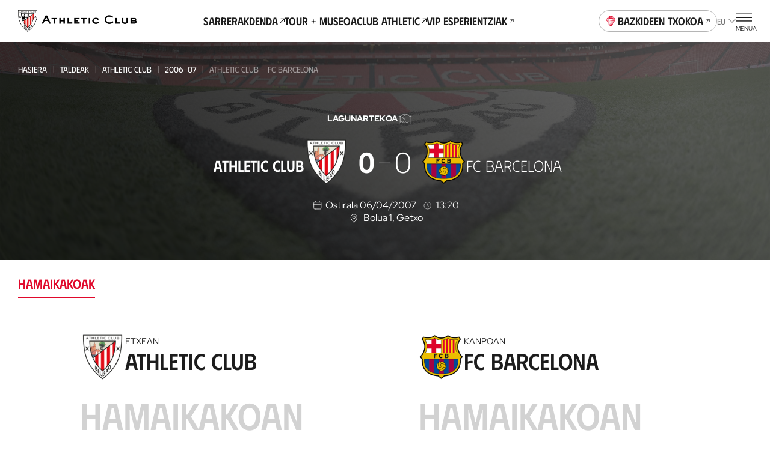

--- FILE ---
content_type: text/css; charset=UTF-8
request_url: https://www.athletic-club.eus/_astro/index.10xY8TdN.css
body_size: 2279
content:
.header-match{--padding: calc(var(--s) * 5) 0;--margin: 0;--info-flex-direction: column;--info-justify-content: flex-start;color:var(--color-primary-contrast);position:relative;padding:var(--padding)}@media screen and (min-width: 1200px){.header-match{--padding: calc(var(--s) * 7) 0}}.header-match:before{content:"";position:absolute;top:0;left:0;z-index:0;width:100%;height:100%;opacity:.8;background:linear-gradient(234deg,#464646 12.5%,#000 78.21%)}.header-match--sticky{position:-webkit-sticky;position:sticky;top:var(--site-header-height);--padding: calc(var(--s) * 5) 0 calc(var(--s) * 14)}@media screen and (min-width: 1200px){.header-match--sticky{--padding: calc(var(--s) * 7) 0 calc(var(--s2) * 6);position:relative;top:auto}}.header-match--without-bg{background-color:var(--color-secondary)}.header-match--without-bg:before{opacity:.8;background:linear-gradient(90deg,#000 16.15%,#0000 100%)}@media screen and (max-width: 991px){.header-match--rm-image-mobile{background-color:var(--color-secondary)}.header-match--rm-image-mobile:before{opacity:.8;background:linear-gradient(90deg,#000 16.15%,#0000 100%)}}.header-match--rm-image-mobile picture{display:none;background-color:var(--color-secondary)}@media screen and (min-width: 992px){.header-match--rm-image-mobile picture{display:block}}@media screen and (min-width: 992px){.header-match--rm-image-desktop{background-color:var(--color-secondary)}.header-match--rm-image-desktop:before{opacity:.8;background:linear-gradient(90deg,#000 16.15%,#0000 100%)}}.header-match--rm-image-desktop picture{display:block}@media screen and (min-width: 992px){.header-match--rm-image-desktop picture{display:none;background-color:var(--color-secondary)}}.header-match__competition{display:flex;justify-content:space-between;align-items:center;margin:0 0 calc(var(--s) * 4);justify-content:center;gap:calc(var(--s2) * 2)}.header-match__competition-brand{width:calc(var(--s2) * 7.5);height:var(--s5)}.header-match__competition-brand img{width:100%;height:100%;object-fit:contain;object-position:left center;filter:grayscale(1) brightness(100)}.header-match__match-day{text-transform:uppercase;font-size:var(--fs-xs);line-height:var(--lh-xs);font-family:var(--font-primary);font-variation-settings:"wght" var(--heading-font-variation-settings, 700)}.header-match__background picture{position:absolute;top:0;left:0;width:100%;height:100%;z-index:-1}.header-match__background picture img{width:100%;height:100%;object-fit:cover;object-position:center}.header-match__background picture img.has-logo{margin-left:15px;object-fit:contain;width:calc(100% - 30px)}.header-match__background picture img.sponsors{margin-top:-20px;max-height:145px;object-fit:contain;object-position:top}.header-match__background picture.has-logo{top:-60px}.header-match__background picture :global(img){width:100%;height:100%;object-fit:cover;object-position:center}.header-match__background picture img{width:100%;height:100%;object-fit:cover;object-position:top}.header-match__progress{display:flex;justify-content:center;margin-bottom:calc(var(--s) * 4)}.header-match__presentation{display:flex;flex-direction:column;justify-content:center;align-items:center;padding-top:calc(var(--s) * 3)}.header-match__presentation-only-screen{align-items:center;display:flex;justify-content:center;padding-top:var(--s4)}.header-match__presentation-only-screen-icon{padding-right:var(--s2);padding-top:var(--s1)}.header-match__presentation-only-screen-icon .icon{background-color:var(--color-primary-contrast)}.header-match__presentation-team{font-size:var(--fs-sec-xl);line-height:var(--lh-sec-xl);font-family:var(--font-secondary);font-variation-settings:"wght" var(--heading-font-variation-settings, 300)}.header-match__presentation-team--featured{font-size:var(--fs-sec-xl);line-height:var(--lh-sec-xl);font-family:var(--font-secondary);font-variation-settings:"wght" var(--heading-font-variation-settings, 500)}.header-match__presentation-team-local{margin-top:var(--s4)}@media screen and (min-width: 992px){.header-match__presentation-team-local{margin-top:0}}@media screen and (min-width: 992px){.header-match__presentation{display:grid;justify-content:center;grid-template-areas:"teamLocalName shields teamAwayName";grid-template-columns:minmax(calc(var(--s2) * 11),1fr) minmax(calc(var(--s2) * 20),calc(var(--s2) * 26)) minmax(calc(var(--s2) * 11),1fr);column-gap:var(--s8)}.header-match__presentation-team-local{grid-area:teamLocalName;text-align:right}.header-match__presentation-team-away{grid-area:teamAwayName;text-align:left}.header-match__presentation .shields-vs{grid-area:shields;justify-content:space-between}}.header-match__status{position:relative;display:grid;justify-content:center;grid-template-areas:"teamLocal result teamAway" "goalsLocal . goalsAway";grid-template-columns:minmax(calc(var(--s2) * 11),1fr) minmax(calc(var(--s2) * 8),calc(var(--s2) * 10)) minmax(calc(var(--s2) * 11),1fr)}@media screen and (min-width: 768px){.header-match__status{grid-template-columns:minmax(calc(var(--s2) * 11),1fr) minmax(calc(var(--s2) * 10),calc(var(--s2) * 12)) minmax(calc(var(--s2) * 11),1fr)}}.header-match__status-team{display:flex;flex-direction:column;align-items:center}.header-match__status-team-name{text-transform:uppercase;font-size:var(--fs-sec-sm);line-height:var(--lh-sec-sm);font-family:var(--font-secondary);font-variation-settings:"wght" var(--heading-font-variation-settings, 300);margin-top:calc(var(--s) * 2);text-align:center}.header-match__status-team-name--featured{font-size:var(--fs-sec-sm);line-height:var(--lh-sec-sm);font-family:var(--font-secondary);font-variation-settings:"wght" var(--heading-font-variation-settings, 500)}.header-match__status-team-shield{max-width:calc(var(--s2) * 7.5);max-height:calc(var(--s2) * 8)}@media screen and (min-width: 992px){.header-match__status-team--local{flex-direction:row-reverse;gap:var(--s7)}}@media screen and (min-width: 992px){.header-match__status-team--away{flex-direction:row;gap:var(--s7)}}.header-match__status-result{grid-area:result;justify-content:center;align-items:center;padding-bottom:calc(var(--s) * 6);display:flex;flex-direction:column}@media screen and (min-width: 992px){.header-match__status-result{padding-bottom:0}}.header-match__status-result-value{font-size:calc(var(--s2) * 4.8);line-height:1;font-family:var(--font-secondary);font-variation-settings:"wght" 300}.header-match__status-result-value--featured{font-variation-settings:"wght" 500}.header-match__status-result-value+.header-match__status-result-value:before{content:"-";margin:0 var(--s)}.header-match__status-result-value__penalties{font-size:calc(var(--s2) * 2);line-height:1;font-family:var(--font-secondary);font-variation-settings:"wght" 300}.header-match__status-result-value__penalties--featured{font-variation-settings:"wght" 500}.header-match__status-result-value__penalties+.header-match__status-result-value__penalties:before{content:"-";margin:0 var(--s)}.header-match__status-goals{margin-top:calc(var(--s) * 3)}.header-match__status-goals ul{display:flex;flex-flow:column;justify-content:center;align-items:center}.header-match__status-goals ul .minutes{display:flex;flex-wrap:wrap;width:max-content}.header-match__status-goals ul .minutes .icon{--size: calc(var(--s2) * 1.4);background-color:var(--color-primary-contrast);position:relative;top:3px}@media screen and (min-width: 768px){.header-match__status-goals ul{display:block}}.header-match__status-goals .minutes__detail:after{content:",";margin-right:var(--s)}.header-match__status-goals--local{grid-area:goalsLocal}.header-match__status-goals--local li{text-align:right}@media screen and (min-width: 768px){.header-match__status-goals--local li{justify-content:flex-end}}@media screen and (min-width: 992px){.header-match__status-goals--local li{padding-right:calc(var(--s) * 22);margin-top:calc(var(--s) * -4)}}.header-match__status-goals--local li .minutes{justify-content:flex-end}.header-match__status-goals--local li span{margin-left:var(--s)}.header-match__status-goals--local li span.minutes__icon,.header-match__status-goals--local li span.minutes__icon span{margin-left:0}.header-match__status-goals--away{grid-area:goalsAway}.header-match__status-goals--away li{text-align:left}@media screen and (min-width: 992px){.header-match__status-goals--away li{padding-left:calc(var(--s) * 22);margin-top:calc(var(--s) * -4)}}.header-match__status-goals--away li span{margin-right:var(--s)}.header-match__status-goals--away li span.minutes__icon,.header-match__status-goals--away li span.minutes__icon span{margin-right:0}.header-match__status-goals ul{list-style-type:none;margin:0;padding:0}.header-match__status-goals li{display:flex;font-size:var(--fs-xs);line-height:var(--lh-xs);font-family:var(--font-primary);font-variation-settings:"wght" var(--heading-font-variation-settings, 400)}@media screen and (min-width: 992px){.header-match__status-goals li{font-size:var(--fs-sm);line-height:var(--lh-sm);font-family:var(--font-primary);font-variation-settings:"wght" var(--heading-font-variation-settings, 400)}}.header-match__status-goals li .player-name{width:max-content;font-size:var(--fs-xs);line-height:var(--lh-xs);font-family:var(--font-primary);font-variation-settings:"wght" var(--heading-font-variation-settings, 700)}@media screen and (min-width: 992px){.header-match__status-goals li .player-name{font-size:var(--fs-sm);line-height:var(--lh-sm);font-family:var(--font-primary);font-variation-settings:"wght" var(--heading-font-variation-settings, 700)}}.header-match__status-goals li+li{margin-top:calc(var(--s) / 2)}.header-match__status-time{position:absolute;top:calc(var(--s2) * 7)}.header-match__info{margin-top:calc(var(--s) * 5);display:flex;flex-direction:column;justify-content:center;gap:var(--s2)}.header-match__info .info-calendar__date{margin-right:var(--s2)}.header-match__info .info-stadium{display:flex;flex-direction:column;justify-content:center;gap:var(--s3)}@media screen and (min-width: 992px){.header-match__info .info-stadium{flex-direction:row}}.header-match__info .info-location{text-transform:none}.header-match__info .summary-video{background-color:var(--color-primary);border-radius:var(--s2);margin-top:var(--s3);transition:var(--transition-default)}.header-match__info .summary-video .picture__img{transition:var(--transition-default)}.header-match__info .summary-video:hover{background-color:var(--color-hover-primary)}.header-match__info .summary-video:hover .picture__img{transform:scale(1.05)}@media screen and (min-width: 992px){.header-match__info .summary-video{width:calc(4 * 100 / var(--cols) * 1%);margin:0 auto;margin-top:var(--s3)}}.header-match__info .summary-video .item-video__content{width:100%;display:flex;gap:var(--s3);align-items:center;padding:var(--s2)}.header-match__info .summary-video .item-video__content .item-video__content-poster{position:relative;border-radius:var(--s2);overflow:hidden;aspect-ratio:16/9}@media screen and (min-width: 992px){.header-match__info .summary-video .item-video__content .item-video__content-poster{max-width:calc(var(--s10) * 3)}}.header-match__info .summary-video .item-video__content .item-video__content-poster .picture{overflow:hidden;width:100%;height:100%}.header-match__info .summary-video .item-video__content .item-video__content-poster .picture img{width:100%;height:100%;object-fit:cover;object-position:center}.header-match__info .summary-video .item-video__content .item-video__content-poster .play-icon{position:absolute;top:50%;margin-top:var(--s1);left:50%;transform:translate(-50%,-50%);z-index:1;width:calc(var(--s2) * 5);height:calc(var(--s2) * 5)}@media screen and (min-width: 768px){.header-match__info .summary-video .item-video__content .item-video__content-poster .play-icon{width:calc(var(--s) * 12);height:calc(var(--s) * 12)}}@media screen and (min-width: 992px){.header-match__info .summary-video .item-video__content .item-video__content-poster .play-icon{width:calc(var(--s) * 9);height:calc(var(--s) * 9)}}.header-match__info .summary-video .item-video__content .item-video__content-poster .play-icon svg{width:100%;height:100%}.header-match__info .summary-video .item-video__content .item-video__content-title{text-align:left;font-size:var(--fs-sec-base);line-height:var(--lh-sec-base);font-family:var(--font-secondary);font-variation-settings:"wght" var(--heading-font-variation-settings, 500);text-transform:uppercase;color:var(--color-primary-contrast)}.header-match__info p{font-size:var(--fs-sm);line-height:var(--lh-sm);font-family:var(--font-primary);font-variation-settings:"wght" var(--heading-font-variation-settings, 400);display:flex;align-items:center;justify-content:center;text-transform:capitalize}.header-match__info p .no-info-date,.header-match__info p.info-assistants{text-transform:none}.header-match__info .icon{--color: var(--color-primary-contrast);--size: calc(var(--s2) * 1.8);margin-right:var(--s)}.header-match__info .icon--location{--size: calc(var(--s2) * 2.2)}.header-match .wrapper-fluid{position:relative}.header-match .breadcrumbs{--padding: 0 0 calc(var(--s) * 5) 0}@media screen and (min-width: 1200px){.header-match .breadcrumbs{--padding: 0 0 calc(var(--s) * 7) 0}}.header-match .hm-posts-match__countdown{display:flex;flex-direction:row;align-items:center;gap:var(--s3);justify-content:center;margin-bottom:var(--s3)}@media screen and (min-width: 992px){.header-match .hm-posts-match__countdown{margin:0;justify-content:unset}}.header-match .hm-posts-match__countdown>span{display:none}@media screen and (min-width: 992px){.header-match .hm-posts-match__countdown>span{display:block}}.header-match__info-header{display:flex;flex-direction:column-reverse;position:relative}.header-match__info-header--other-event{display:flex;align-items:center;flex-direction:column;font-size:var(--fs-sec-xxl);text-transform:uppercase}@media screen and (min-width: 992px){.header-match__info-header--other-event{min-height:var(--s10)}.header-match__info-header--other-event .header-match__competition{margin:0 auto;margin-bottom:var(--s4)}.header-match__info-header--other-event .hm-posts-match__countdown+.header-match__competition,.header-match__info-header--other-event .header-match__progress+.header-match__competition{position:absolute;width:100%;height:100%}.header-match__info-header--other-event .hm-posts-match__countdown+.header-match__competition{margin:0}}@media screen and (min-width: 992px){.header-match__info-header{min-height:var(--s10);flex-direction:row;align-items:center}.header-match__info-header .header-match__competition{margin:0 auto;margin-bottom:var(--s4)}.header-match__info-header .hm-posts-match__countdown+.header-match__competition,.header-match__info-header .header-match__progress+.header-match__competition{position:absolute;width:100%;height:100%}.header-match__info-header .hm-posts-match__countdown+.header-match__competition{margin:0}}.header-match__slot{margin-top:calc(var(--s) * 7);margin-bottom:calc(var(--s) * 4)}@media screen and (min-width: 1200px){.header-match__slot{margin-top:calc(var(--s) * 8)}}.header-match__actions{display:flex;justify-content:center;gap:calc(var(--s) * 2)}.header-match--tickets,.header-match--detail-tickets{--info-flex-direction: row;--info-justify-content: center;--team-name-font-size: var(--fs-sec-xxxl);--team-name-line-height: var(--lh-sec-xxxl)}@media screen and (min-width: 1200px){.header-match--tickets,.header-match--detail-tickets{--team-name-font-size: var(--fs-sec-xxl);--team-name-line-height: var(--lh-sec-xxl)}}.header-match--detail-tickets{--padding: calc(var(--s) * 5) 0 calc(var(--s) * 14)}@media screen and (min-width: 1200px){.header-match--detail-tickets{--padding: calc(var(--s) * 5) 0 calc(var(--s4) * 5)}}.header-match__align-center{text-align:center}


--- FILE ---
content_type: text/css; charset=UTF-8
request_url: https://www.athletic-club.eus/_astro/index.mM4wGzxK.css
body_size: 741
content:
.table-classification{padding-top:var(--s4)}.table-classification__phase-selector-row{align-items:center;display:flex;flex-direction:row;flex-wrap:nowrap}.table-classification__phase-selector{align-items:center;display:flex;flex-direction:row;padding-left:30px}.table-classification__phase-selector button{background-color:var(--color-secondary-contrast);border:solid 1px black;border-radius:40px;height:calc(var(--s2) * 3.5);width:calc(var(--s2) * 3.5)}.table-classification__phase-selector p{margin:0 16px}@media screen and (max-width: 991px){.table-classification .table-classification__main-wrapper:after{content:"";display:block;width:var(--s6);position:absolute;right:0;top:0;height:100%;background:linear-gradient(-90deg,#ffffff,transparent)}}.table-classification .table-classification__main-genuine:after{background:transparent}.table-classification .table-classification__wrapper{overflow-x:auto;position:relative}.table-classification .table-classification__wrapper table{width:100%}.table-classification .table-classification__wrapper table th,.table-classification .table-classification__wrapper table td{padding:var(--s2);text-align:center}.table-classification .table-classification__wrapper table th:nth-child(3n),.table-classification .table-classification__wrapper table td:nth-child(3n){padding-right:1.5rem}@media screen and (min-width: 576px){.table-classification .table-classification__wrapper table th:nth-child(3n),.table-classification .table-classification__wrapper table td:nth-child(3n){padding-right:3rem}}.table-classification .table-classification__wrapper table th{font-size:var(--fs-base);line-height:var(--lh-base);font-family:var(--font-primary);font-variation-settings:"wght" var(--heading-font-variation-settings, 700);text-transform:uppercase}.table-classification .table-classification__wrapper table th:first-of-type{padding-left:var(--safe-area);left:0;position:-webkit-sticky;position:sticky;z-index:2;background:linear-gradient(90deg,var(--color-primary-contrast) 90%,transparent);text-align:left}.table-classification .table-classification__wrapper table th:nth-child(n+7){color:var(--color-text-grey)}.table-classification .table-classification__wrapper table td{border-bottom:1px solid var(--color-grey-200)}.table-classification .table-classification__wrapper table td:nth-of-type(2){font-size:var(--fs-base);line-height:var(--lh-base);font-family:var(--font-primary);font-variation-settings:"wght" var(--heading-font-variation-settings, 700)}.table-classification .table-classification__wrapper table td:not(:first-of-type):not(:nth-of-type(2)){font-size:var(--fs-base);line-height:var(--lh-base);font-family:var(--font-primary);font-variation-settings:"wght" var(--heading-font-variation-settings, 500)}.table-classification .table-classification__wrapper table tbody tr:not(.table-classification__row--featured) td:nth-child(n+7){color:var(--color-text-grey)}.table-classification .table-classification__wrapper table tbody tr:nth-child(odd):not(.table-classification__row--featured) .table-classification__team{background:linear-gradient(90deg,var(--color-primary-contrast) 90%,transparent)}.table-classification .table-classification__wrapper table tbody tr:nth-child(2n):not(.table-classification__row--featured){background-color:var(--color-grey-bg)}.table-classification .table-classification__wrapper table tbody tr:nth-child(2n):not(.table-classification__row--featured) .table-classification__team{background:linear-gradient(90deg,var(--color-grey-bg) 90%,transparent)}.table-classification .table-classification__wrapper table tbody tr .table-classification__team{font-size:var(--fs-base);line-height:var(--lh-base);font-family:var(--font-primary);font-variation-settings:"wght" var(--heading-font-variation-settings, 700);padding-left:var(--safe-area);padding-right:1em;display:flex;align-items:center;position:-webkit-sticky;position:sticky;left:0;z-index:2;text-align:left}@media screen and (min-width: 576px){.table-classification .table-classification__wrapper table tbody tr .table-classification__team{padding-right:2em}}.table-classification .table-classification__wrapper table tbody tr .table-classification__team .table-classification__position{font-size:var(--fs-base);line-height:var(--lh-base);font-family:var(--font-primary);font-variation-settings:"wght" var(--heading-font-variation-settings, 700);width:1em}.table-classification .table-classification__wrapper table tbody tr .table-classification__team>*:last-child{white-space:nowrap}.table-classification .table-classification__wrapper table tbody tr .table-classification__team .table-classification__row-legend{position:absolute;top:0;left:0;width:.6em;height:100%}.table-classification .table-classification__wrapper table tbody tr .table-classification__team .table-classification__row-legend--blue{background-color:var(--color-classification-blue)}.table-classification .table-classification__wrapper table tbody tr .table-classification__team .table-classification__row-legend--orange{background-color:var(--color-classification-orange)}.table-classification .table-classification__wrapper table tbody tr .table-classification__team .table-classification__row-legend--green{background-color:var(--color-classification-green)}.table-classification .table-classification__wrapper table tbody tr .table-classification__team .table-classification__row-legend--red{background-color:var(--color-classification-red)}.table-classification .table-classification__wrapper table tbody tr .table-classification__team img{width:2em;min-width:2em;margin-left:calc(var(--s) * 2);margin-right:calc(var(--s) * 3)}.table-classification .table-classification__wrapper table tbody tr.table-classification__row--featured{background-color:var(--color-secondary);color:var(--color-secondary-contrast)}.table-classification .table-classification__wrapper table tbody tr.table-classification__row--featured .table-classification__team{background:linear-gradient(90deg,var(--color-secondary) 90%,transparent)}.table-classification .table-classification__legend{margin-top:calc(var(--s) * 6);padding:0 var(--safe-area)}.table-classification .table-classification__legend ul{list-style:none;padding:0;margin:0}.table-classification .table-classification__legend ul li{display:flex;align-items:center}.table-classification .table-classification__legend ul li+li{margin-top:calc(var(--s) / 2)}.table-classification .table-classification__legend ul li>span:first-child{border-radius:calc(var(--s2) * .1);width:calc(var(--s2) * .9);height:calc(var(--s2) * .9)}.table-classification .table-classification__legend ul li>span:last-child{margin-left:calc(var(--s) * 2);font-size:var(--fs-base);line-height:var(--lh-base);font-family:var(--font-primary);font-variation-settings:"wght" var(--heading-font-variation-settings, 400)}.table-classification .helper-swipe{margin-bottom:var(--s4)}@media screen and (min-width: 1200px){.table-classification .helper-swipe{display:none}}


--- FILE ---
content_type: image/svg+xml
request_url: https://www.athletic-club.eus/static-icons/t-shirt.svg
body_size: 72431
content:
<svg width="31" height="31" viewBox="0 0 31 31" fill="none" xmlns="http://www.w3.org/2000/svg">
<mask id="path-1-outside-1_5309_8391" maskUnits="userSpaceOnUse" x="4.23437" y="4.82617" width="22" height="22" fill="black">
<rect fill="white" x="4.23437" y="4.82617" width="22" height="22"/>
<path d="M8.38905 15.2921C7.88832 15.2921 7.419 15.2921 6.94906 15.2921C5.89586 15.2921 5.23869 14.6706 5.23622 13.6743C5.23376 12.7509 5.23376 11.8275 5.23622 10.9041C5.24608 8.64567 6.72857 6.91542 9.06409 6.42223C9.91404 6.24268 10.7634 6.0573 11.6084 5.85734C11.9213 5.78272 12.1104 5.84918 12.3013 6.11035C13.6945 8.0114 16.9711 8.00849 18.3686 6.10627C18.5485 5.86084 18.7258 5.77922 19.0338 5.85151C19.9681 6.07245 20.9117 6.25959 21.846 6.4817C23.9075 6.97197 25.337 8.61361 25.4152 10.6208C25.4571 11.6888 25.4417 12.7591 25.4232 13.8271C25.4084 14.6607 24.718 15.2793 23.8354 15.2903C23.3334 15.2967 22.8315 15.2903 22.2796 15.2903V15.6698C22.2796 18.5761 22.2796 21.4824 22.2796 24.3887C22.2796 25.2212 21.8485 25.8059 21.0872 25.9866C20.9068 26.0236 20.7223 26.0397 20.5378 26.0344C17.0678 26.0368 13.5982 26.0368 10.129 26.0344C9.03083 26.0344 8.39583 25.4264 8.39521 24.3805C8.39521 21.4743 8.39521 18.568 8.39521 15.6617L8.38905 15.2921ZM22.2765 14.6537C22.3083 14.6697 22.3417 14.6824 22.3763 14.6916C22.8278 14.6945 23.2799 14.6992 23.7313 14.6975C24.402 14.6945 24.7919 14.3389 24.7968 13.7099C24.8042 12.7579 24.8135 11.8054 24.7968 10.8534C24.7605 8.92316 23.5385 7.47799 21.5738 7.02444C20.7873 6.84314 19.9952 6.68399 19.2087 6.49977C18.9938 6.44963 18.8656 6.48694 18.716 6.65775C17.0081 8.62877 13.6366 8.6206 11.9361 6.64376C11.8067 6.49277 11.6983 6.4473 11.4994 6.49336C10.703 6.67757 9.89803 6.83148 9.10412 7.02211C7.39436 7.43018 6.22414 8.43172 5.97654 10.0914C5.79177 11.3501 5.88662 12.6489 5.89648 13.9291C5.90157 14.1193 5.98205 14.3007 6.12194 14.4373C6.26183 14.574 6.45089 14.6558 6.65158 14.6666C7.21883 14.7085 7.79162 14.6771 8.39213 14.6771C8.39213 13.865 8.39213 13.0698 8.39213 12.2746C8.39213 12.1685 8.36503 12.0415 8.41554 11.9604C8.47713 11.8596 8.61078 11.7348 8.71241 11.7354C8.81403 11.736 8.94891 11.8607 9.00619 11.9628C9.05855 12.0554 9.03083 12.1901 9.03083 12.3067C9.03083 16.3393 9.03083 20.3717 9.03083 24.4039C9.03083 25.1034 9.39114 25.4415 10.1241 25.4415C13.6039 25.4415 17.0834 25.4415 20.5625 25.4415C20.6853 25.4461 20.8082 25.4361 20.9283 25.4118C21.4056 25.2952 21.6372 24.9559 21.6372 24.387C21.6372 20.3645 21.6372 16.342 21.6372 12.3195C21.6372 12.2128 21.604 12.0863 21.652 12.0036C21.7136 11.8922 21.854 11.7302 21.9403 11.7406C22.0604 11.7546 22.1866 11.8951 22.2624 12.0082C22.3098 12.077 22.2759 12.1971 22.2765 12.2945V14.6537Z"/>
</mask>
<path d="M8.38905 15.2921C7.88832 15.2921 7.419 15.2921 6.94906 15.2921C5.89586 15.2921 5.23869 14.6706 5.23622 13.6743C5.23376 12.7509 5.23376 11.8275 5.23622 10.9041C5.24608 8.64567 6.72857 6.91542 9.06409 6.42223C9.91404 6.24268 10.7634 6.0573 11.6084 5.85734C11.9213 5.78272 12.1104 5.84918 12.3013 6.11035C13.6945 8.0114 16.9711 8.00849 18.3686 6.10627C18.5485 5.86084 18.7258 5.77922 19.0338 5.85151C19.9681 6.07245 20.9117 6.25959 21.846 6.4817C23.9075 6.97197 25.337 8.61361 25.4152 10.6208C25.4571 11.6888 25.4417 12.7591 25.4232 13.8271C25.4084 14.6607 24.718 15.2793 23.8354 15.2903C23.3334 15.2967 22.8315 15.2903 22.2796 15.2903V15.6698C22.2796 18.5761 22.2796 21.4824 22.2796 24.3887C22.2796 25.2212 21.8485 25.8059 21.0872 25.9866C20.9068 26.0236 20.7223 26.0397 20.5378 26.0344C17.0678 26.0368 13.5982 26.0368 10.129 26.0344C9.03083 26.0344 8.39583 25.4264 8.39521 24.3805C8.39521 21.4743 8.39521 18.568 8.39521 15.6617L8.38905 15.2921ZM22.2765 14.6537C22.3083 14.6697 22.3417 14.6824 22.3763 14.6916C22.8278 14.6945 23.2799 14.6992 23.7313 14.6975C24.402 14.6945 24.7919 14.3389 24.7968 13.7099C24.8042 12.7579 24.8135 11.8054 24.7968 10.8534C24.7605 8.92316 23.5385 7.47799 21.5738 7.02444C20.7873 6.84314 19.9952 6.68399 19.2087 6.49977C18.9938 6.44963 18.8656 6.48694 18.716 6.65775C17.0081 8.62877 13.6366 8.6206 11.9361 6.64376C11.8067 6.49277 11.6983 6.4473 11.4994 6.49336C10.703 6.67757 9.89803 6.83148 9.10412 7.02211C7.39436 7.43018 6.22414 8.43172 5.97654 10.0914C5.79177 11.3501 5.88662 12.6489 5.89648 13.9291C5.90157 14.1193 5.98205 14.3007 6.12194 14.4373C6.26183 14.574 6.45089 14.6558 6.65158 14.6666C7.21883 14.7085 7.79162 14.6771 8.39213 14.6771C8.39213 13.865 8.39213 13.0698 8.39213 12.2746C8.39213 12.1685 8.36503 12.0415 8.41554 11.9604C8.47713 11.8596 8.61078 11.7348 8.71241 11.7354C8.81403 11.736 8.94891 11.8607 9.00619 11.9628C9.05855 12.0554 9.03083 12.1901 9.03083 12.3067C9.03083 16.3393 9.03083 20.3717 9.03083 24.4039C9.03083 25.1034 9.39114 25.4415 10.1241 25.4415C13.6039 25.4415 17.0834 25.4415 20.5625 25.4415C20.6853 25.4461 20.8082 25.4361 20.9283 25.4118C21.4056 25.2952 21.6372 24.9559 21.6372 24.387C21.6372 20.3645 21.6372 16.342 21.6372 12.3195C21.6372 12.2128 21.604 12.0863 21.652 12.0036C21.7136 11.8922 21.854 11.7302 21.9403 11.7406C22.0604 11.7546 22.1866 11.8951 22.2624 12.0082C22.3098 12.077 22.2759 12.1971 22.2765 12.2945V14.6537Z" fill="white"/>
<path d="M8.38905 15.2921L8.68901 15.2871L8.6841 14.9921H8.38905V15.2921ZM5.23622 13.6743L5.53622 13.6736L5.53622 13.6735L5.23622 13.6743ZM5.23622 10.9041L4.93623 10.9028L4.93622 10.9033L5.23622 10.9041ZM9.06409 6.42223L9.12607 6.71576L9.1261 6.71576L9.06409 6.42223ZM11.6084 5.85734L11.6775 6.14928L11.678 6.14915L11.6084 5.85734ZM12.3013 6.11035L12.0591 6.2874L12.0593 6.28768L12.3013 6.11035ZM18.3686 6.10627L18.6104 6.28388L18.6106 6.28359L18.3686 6.10627ZM19.0338 5.85151L19.1028 5.55956L19.1023 5.55945L19.0338 5.85151ZM21.846 6.4817L21.9154 6.18984L21.9154 6.18983L21.846 6.4817ZM25.4152 10.6208L25.1154 10.6324L25.1154 10.6325L25.4152 10.6208ZM25.4232 13.8271L25.7232 13.8324L25.7232 13.8323L25.4232 13.8271ZM23.8354 15.2903L23.8316 14.9904L23.8316 14.9904L23.8354 15.2903ZM22.2796 15.2903V14.9903H21.9796V15.2903H22.2796ZM21.0872 25.9866L21.1475 26.2806L21.1565 26.2785L21.0872 25.9866ZM20.5378 26.0344L20.5464 25.7344L20.5376 25.7344L20.5378 26.0344ZM10.129 26.0344L10.1292 25.7344H10.129V26.0344ZM8.39521 24.3805H8.09521L8.09521 24.3807L8.39521 24.3805ZM8.39521 15.6617H8.69526L8.69517 15.6567L8.39521 15.6617ZM22.2765 14.6537H21.9765L21.9765 14.8386L22.1417 14.9217L22.2765 14.6537ZM22.3763 14.6916L22.299 14.9815L22.336 14.9914L22.3744 14.9916L22.3763 14.6916ZM23.7313 14.6975L23.7325 14.9975H23.7326L23.7313 14.6975ZM24.7968 13.7099L25.0968 13.7123V13.7122L24.7968 13.7099ZM24.7968 10.8534L25.0968 10.8481L25.0968 10.8477L24.7968 10.8534ZM21.5738 7.02444L21.6413 6.73213L21.6412 6.73211L21.5738 7.02444ZM19.2087 6.49977L19.2771 6.20767L19.2768 6.20761L19.2087 6.49977ZM18.716 6.65775L18.4903 6.46004L18.4893 6.46129L18.716 6.65775ZM11.9361 6.64376L11.7082 6.83893L11.7086 6.8394L11.9361 6.64376ZM11.4994 6.49336L11.567 6.78564L11.567 6.78563L11.4994 6.49336ZM9.10412 7.02211L9.17377 7.31391L9.17417 7.31382L9.10412 7.02211ZM5.97654 10.0914L5.67983 10.0472L5.67972 10.0479L5.97654 10.0914ZM5.89648 13.9291L5.59643 13.9314L5.59658 13.9371L5.89648 13.9291ZM6.65158 14.6666L6.67372 14.3673L6.66765 14.367L6.65158 14.6666ZM8.39213 14.6771V14.9771H8.69213V14.6771H8.39213ZM8.41554 11.9604L8.67015 12.1191L8.67157 12.1168L8.41554 11.9604ZM9.00619 11.9628L8.7446 12.1096L8.74498 12.1103L9.00619 11.9628ZM20.5625 25.4415L20.5735 25.1415H20.5625V25.4415ZM20.9283 25.4118L20.9877 25.7061L20.9995 25.7032L20.9283 25.4118ZM21.652 12.0036L21.9115 12.1542L21.9145 12.1488L21.652 12.0036ZM21.9403 11.7406L21.904 12.0385L21.9055 12.0386L21.9403 11.7406ZM22.2624 12.0082L22.0131 12.1752L22.0154 12.1785L22.2624 12.0082ZM22.2765 12.2945L22.5765 12.2945L22.5765 12.2926L22.2765 12.2945ZM8.38905 14.9921C8.38808 14.9921 8.3871 14.9921 8.38612 14.9921C8.38514 14.9921 8.38417 14.9921 8.38319 14.9921C8.38221 14.9921 8.38123 14.9921 8.38026 14.9921C8.37928 14.9921 8.3783 14.9921 8.37732 14.9921C8.37635 14.9921 8.37537 14.9921 8.37439 14.9921C8.37342 14.9921 8.37244 14.9921 8.37146 14.9921C8.37049 14.9921 8.36951 14.9921 8.36853 14.9921C8.36756 14.9921 8.36658 14.9921 8.36561 14.9921C8.36463 14.9921 8.36365 14.9921 8.36268 14.9921C8.3617 14.9921 8.36073 14.9921 8.35975 14.9921C8.35878 14.9921 8.3578 14.9921 8.35682 14.9921C8.35585 14.9921 8.35487 14.9921 8.3539 14.9921C8.35292 14.9921 8.35195 14.9921 8.35097 14.9921C8.35 14.9921 8.34902 14.9921 8.34805 14.9921C8.34707 14.9921 8.3461 14.9921 8.34513 14.9921C8.34415 14.9921 8.34318 14.9921 8.3422 14.9921C8.34123 14.9921 8.34025 14.9921 8.33928 14.9921C8.33831 14.9921 8.33733 14.9921 8.33636 14.9921C8.33538 14.9921 8.33441 14.9921 8.33344 14.9921C8.33246 14.9921 8.33149 14.9921 8.33052 14.9921C8.32954 14.9921 8.32857 14.9921 8.3276 14.9921C8.32662 14.9921 8.32565 14.9921 8.32468 14.9921C8.32371 14.9921 8.32273 14.9921 8.32176 14.9921C8.32079 14.9921 8.31982 14.9921 8.31884 14.9921C8.31787 14.9921 8.3169 14.9921 8.31593 14.9921C8.31495 14.9921 8.31398 14.9921 8.31301 14.9921C8.31204 14.9921 8.31107 14.9921 8.31009 14.9921C8.30912 14.9921 8.30815 14.9921 8.30718 14.9921C8.30621 14.9921 8.30524 14.9921 8.30427 14.9921C8.30329 14.9921 8.30232 14.9921 8.30135 14.9921C8.30038 14.9921 8.29941 14.9921 8.29844 14.9921C8.29747 14.9921 8.2965 14.9921 8.29553 14.9921C8.29456 14.9921 8.29359 14.9921 8.29262 14.9921C8.29165 14.9921 8.29068 14.9921 8.28971 14.9921C8.28874 14.9921 8.28777 14.9921 8.2868 14.9921C8.28583 14.9921 8.28486 14.9921 8.28389 14.9921C8.28292 14.9921 8.28195 14.9921 8.28098 14.9921C8.28001 14.9921 8.27904 14.9921 8.27807 14.9921C8.2771 14.9921 8.27613 14.9921 8.27516 14.9921C8.27419 14.9921 8.27322 14.9921 8.27226 14.9921C8.27129 14.9921 8.27032 14.9921 8.26935 14.9921C8.26838 14.9921 8.26741 14.9921 8.26644 14.9921C8.26548 14.9921 8.26451 14.9921 8.26354 14.9921C8.26257 14.9921 8.2616 14.9921 8.26064 14.9921C8.25967 14.9921 8.2587 14.9921 8.25773 14.9921C8.25676 14.9921 8.2558 14.9921 8.25483 14.9921C8.25386 14.9921 8.25289 14.9921 8.25193 14.9921C8.25096 14.9921 8.24999 14.9921 8.24903 14.9921C8.24806 14.9921 8.24709 14.9921 8.24612 14.9921C8.24516 14.9921 8.24419 14.9921 8.24322 14.9921C8.24226 14.9921 8.24129 14.9921 8.24032 14.9921C8.23936 14.9921 8.23839 14.9921 8.23743 14.9921C8.23646 14.9921 8.23549 14.9921 8.23453 14.9921C8.23356 14.9921 8.2326 14.9921 8.23163 14.9921C8.23066 14.9921 8.2297 14.9921 8.22873 14.9921C8.22777 14.9921 8.2268 14.9921 8.22584 14.9921C8.22487 14.9921 8.22391 14.9921 8.22294 14.9921C8.22198 14.9921 8.22101 14.9921 8.22005 14.9921C8.21908 14.9921 8.21812 14.9921 8.21715 14.9921C8.21619 14.9921 8.21522 14.9921 8.21426 14.9921C8.21329 14.9921 8.21233 14.9921 8.21137 14.9921C8.2104 14.9921 8.20944 14.9921 8.20847 14.9921C8.20751 14.9921 8.20654 14.9921 8.20558 14.9921C8.20462 14.9921 8.20365 14.9921 8.20269 14.9921C8.20173 14.9921 8.20076 14.9921 8.1998 14.9921C8.19884 14.9921 8.19787 14.9921 8.19691 14.9921C8.19595 14.9921 8.19498 14.9921 8.19402 14.9921C8.19306 14.9921 8.19209 14.9921 8.19113 14.9921C8.19017 14.9921 8.18921 14.9921 8.18824 14.9921C8.18728 14.9921 8.18632 14.9921 8.18536 14.9921C8.18439 14.9921 8.18343 14.9921 8.18247 14.9921C8.18151 14.9921 8.18054 14.9921 8.17958 14.9921C8.17862 14.9921 8.17766 14.9921 8.1767 14.9921C8.17573 14.9921 8.17477 14.9921 8.17381 14.9921C8.17285 14.9921 8.17189 14.9921 8.17093 14.9921C8.16997 14.9921 8.169 14.9921 8.16804 14.9921C8.16708 14.9921 8.16612 14.9921 8.16516 14.9921C8.1642 14.9921 8.16324 14.9921 8.16228 14.9921C8.16132 14.9921 8.16036 14.9921 8.1594 14.9921C8.15844 14.9921 8.15747 14.9921 8.15651 14.9921C8.15555 14.9921 8.15459 14.9921 8.15363 14.9921C8.15267 14.9921 8.15171 14.9921 8.15075 14.9921C8.14979 14.9921 8.14883 14.9921 8.14787 14.9921C8.14691 14.9921 8.14595 14.9921 8.145 14.9921C8.14404 14.9921 8.14308 14.9921 8.14212 14.9921C8.14116 14.9921 8.1402 14.9921 8.13924 14.9921C8.13828 14.9921 8.13732 14.9921 8.13636 14.9921C8.1354 14.9921 8.13444 14.9921 8.13349 14.9921C8.13253 14.9921 8.13157 14.9921 8.13061 14.9921C8.12965 14.9921 8.12869 14.9921 8.12773 14.9921C8.12678 14.9921 8.12582 14.9921 8.12486 14.9921C8.1239 14.9921 8.12294 14.9921 8.12199 14.9921C8.12103 14.9921 8.12007 14.9921 8.11911 14.9921C8.11815 14.9921 8.1172 14.9921 8.11624 14.9921C8.11528 14.9921 8.11432 14.9921 8.11337 14.9921C8.11241 14.9921 8.11145 14.9921 8.11049 14.9921C8.10954 14.9921 8.10858 14.9921 8.10762 14.9921C8.10667 14.9921 8.10571 14.9921 8.10475 14.9921C8.1038 14.9921 8.10284 14.9921 8.10188 14.9921C8.10093 14.9921 8.09997 14.9921 8.09901 14.9921C8.09806 14.9921 8.0971 14.9921 8.09614 14.9921C8.09519 14.9921 8.09423 14.9921 8.09328 14.9921C8.09232 14.9921 8.09136 14.9921 8.09041 14.9921C8.08945 14.9921 8.0885 14.9921 8.08754 14.9921C8.08658 14.9921 8.08563 14.9921 8.08467 14.9921C8.08372 14.9921 8.08276 14.9921 8.08181 14.9921C8.08085 14.9921 8.0799 14.9921 8.07894 14.9921C8.07799 14.9921 8.07703 14.9921 8.07608 14.9921C8.07512 14.9921 8.07417 14.9921 8.07321 14.9921C8.07226 14.9921 8.0713 14.9921 8.07035 14.9921C8.06939 14.9921 8.06844 14.9921 8.06749 14.9921C8.06653 14.9921 8.06558 14.9921 8.06462 14.9921C8.06367 14.9921 8.06271 14.9921 8.06176 14.9921C8.06081 14.9921 8.05985 14.9921 8.0589 14.9921C8.05795 14.9921 8.05699 14.9921 8.05604 14.9921C8.05508 14.9921 8.05413 14.9921 8.05318 14.9921C8.05222 14.9921 8.05127 14.9921 8.05032 14.9921C8.04936 14.9921 8.04841 14.9921 8.04746 14.9921C8.0465 14.9921 8.04555 14.9921 8.0446 14.9921C8.04365 14.9921 8.04269 14.9921 8.04174 14.9921C8.04079 14.9921 8.03984 14.9921 8.03888 14.9921C8.03793 14.9921 8.03698 14.9921 8.03603 14.9921C8.03507 14.9921 8.03412 14.9921 8.03317 14.9921C8.03222 14.9921 8.03127 14.9921 8.03031 14.9921C8.02936 14.9921 8.02841 14.9921 8.02746 14.9921C8.02651 14.9921 8.02555 14.9921 8.0246 14.9921C8.02365 14.9921 8.0227 14.9921 8.02175 14.9921C8.0208 14.9921 8.01985 14.9921 8.01889 14.9921C8.01794 14.9921 8.01699 14.9921 8.01604 14.9921C8.01509 14.9921 8.01414 14.9921 8.01319 14.9921C8.01224 14.9921 8.01129 14.9921 8.01034 14.9921C8.00938 14.9921 8.00843 14.9921 8.00748 14.9921C8.00653 14.9921 8.00558 14.9921 8.00463 14.9921C8.00368 14.9921 8.00273 14.9921 8.00178 14.9921C8.00083 14.9921 7.99988 14.9921 7.99893 14.9921C7.99798 14.9921 7.99703 14.9921 7.99608 14.9921C7.99513 14.9921 7.99418 14.9921 7.99323 14.9921C7.99228 14.9921 7.99133 14.9921 7.99038 14.9921C7.98943 14.9921 7.98849 14.9921 7.98754 14.9921C7.98659 14.9921 7.98564 14.9921 7.98469 14.9921C7.98374 14.9921 7.98279 14.9921 7.98184 14.9921C7.98089 14.9921 7.97994 14.9921 7.97899 14.9921C7.97805 14.9921 7.9771 14.9921 7.97615 14.9921C7.9752 14.9921 7.97425 14.9921 7.9733 14.9921C7.97235 14.9921 7.97141 14.9921 7.97046 14.9921C7.96951 14.9921 7.96856 14.9921 7.96761 14.9921C7.96667 14.9921 7.96572 14.9921 7.96477 14.9921C7.96382 14.9921 7.96287 14.9921 7.96193 14.9921C7.96098 14.9921 7.96003 14.9921 7.95908 14.9921C7.95814 14.9921 7.95719 14.9921 7.95624 14.9921C7.95529 14.9921 7.95435 14.9921 7.9534 14.9921C7.95245 14.9921 7.9515 14.9921 7.95056 14.9921C7.94961 14.9921 7.94866 14.9921 7.94772 14.9921C7.94677 14.9921 7.94582 14.9921 7.94488 14.9921C7.94393 14.9921 7.94298 14.9921 7.94204 14.9921C7.94109 14.9921 7.94014 14.9921 7.9392 14.9921C7.93825 14.9921 7.9373 14.9921 7.93636 14.9921C7.93541 14.9921 7.93446 14.9921 7.93352 14.9921C7.93257 14.9921 7.93163 14.9921 7.93068 14.9921C7.92973 14.9921 7.92879 14.9921 7.92784 14.9921C7.9269 14.9921 7.92595 14.9921 7.92501 14.9921C7.92406 14.9921 7.92311 14.9921 7.92217 14.9921C7.92122 14.9921 7.92028 14.9921 7.91933 14.9921C7.91839 14.9921 7.91744 14.9921 7.9165 14.9921C7.91555 14.9921 7.91461 14.9921 7.91366 14.9921C7.91272 14.9921 7.91177 14.9921 7.91083 14.9921C7.90988 14.9921 7.90894 14.9921 7.90799 14.9921C7.90705 14.9921 7.9061 14.9921 7.90516 14.9921C7.90422 14.9921 7.90327 14.9921 7.90233 14.9921C7.90138 14.9921 7.90044 14.9921 7.89949 14.9921C7.89855 14.9921 7.89761 14.9921 7.89666 14.9921C7.89572 14.9921 7.89477 14.9921 7.89383 14.9921C7.89289 14.9921 7.89194 14.9921 7.891 14.9921C7.89006 14.9921 7.88911 14.9921 7.88817 14.9921C7.88722 14.9921 7.88628 14.9921 7.88534 14.9921C7.88439 14.9921 7.88345 14.9921 7.88251 14.9921C7.88156 14.9921 7.88062 14.9921 7.87968 14.9921C7.87874 14.9921 7.87779 14.9921 7.87685 14.9921C7.87591 14.9921 7.87496 14.9921 7.87402 14.9921C7.87308 14.9921 7.87214 14.9921 7.87119 14.9921C7.87025 14.9921 7.86931 14.9921 7.86837 14.9921C7.86742 14.9921 7.86648 14.9921 7.86554 14.9921C7.8646 14.9921 7.86365 14.9921 7.86271 14.9921C7.86177 14.9921 7.86083 14.9921 7.85989 14.9921C7.85894 14.9921 7.858 14.9921 7.85706 14.9921C7.85612 14.9921 7.85518 14.9921 7.85423 14.9921C7.85329 14.9921 7.85235 14.9921 7.85141 14.9921C7.85047 14.9921 7.84953 14.9921 7.84859 14.9921C7.84764 14.9921 7.8467 14.9921 7.84576 14.9921C7.84482 14.9921 7.84388 14.9921 7.84294 14.9921C7.842 14.9921 7.84106 14.9921 7.84012 14.9921C7.83917 14.9921 7.83823 14.9921 7.83729 14.9921C7.83635 14.9921 7.83541 14.9921 7.83447 14.9921C7.83353 14.9921 7.83259 14.9921 7.83165 14.9921C7.83071 14.9921 7.82977 14.9921 7.82883 14.9921C7.82789 14.9921 7.82695 14.9921 7.82601 14.9921C7.82507 14.9921 7.82413 14.9921 7.82319 14.9921C7.82225 14.9921 7.82131 14.9921 7.82037 14.9921C7.81943 14.9921 7.81849 14.9921 7.81755 14.9921C7.81661 14.9921 7.81567 14.9921 7.81473 14.9921C7.81379 14.9921 7.81285 14.9921 7.81191 14.9921C7.81097 14.9921 7.81003 14.9921 7.80909 14.9921C7.80815 14.9921 7.80721 14.9921 7.80627 14.9921C7.80533 14.9921 7.8044 14.9921 7.80346 14.9921C7.80252 14.9921 7.80158 14.9921 7.80064 14.9921C7.7997 14.9921 7.79876 14.9921 7.79782 14.9921C7.79688 14.9921 7.79595 14.9921 7.79501 14.9921C7.79407 14.9921 7.79313 14.9921 7.79219 14.9921C7.79125 14.9921 7.79031 14.9921 7.78938 14.9921C7.78844 14.9921 7.7875 14.9921 7.78656 14.9921C7.78562 14.9921 7.78468 14.9921 7.78375 14.9921C7.78281 14.9921 7.78187 14.9921 7.78093 14.9921C7.77999 14.9921 7.77906 14.9921 7.77812 14.9921C7.77718 14.9921 7.77624 14.9921 7.77531 14.9921C7.77437 14.9921 7.77343 14.9921 7.77249 14.9921C7.77156 14.9921 7.77062 14.9921 7.76968 14.9921C7.76874 14.9921 7.76781 14.9921 7.76687 14.9921C7.76593 14.9921 7.765 14.9921 7.76406 14.9921C7.76312 14.9921 7.76218 14.9921 7.76125 14.9921C7.76031 14.9921 7.75937 14.9921 7.75844 14.9921C7.7575 14.9921 7.75656 14.9921 7.75563 14.9921C7.75469 14.9921 7.75375 14.9921 7.75282 14.9921C7.75188 14.9921 7.75094 14.9921 7.75001 14.9921C7.74907 14.9921 7.74813 14.9921 7.7472 14.9921C7.74626 14.9921 7.74533 14.9921 7.74439 14.9921C7.74345 14.9921 7.74252 14.9921 7.74158 14.9921C7.74064 14.9921 7.73971 14.9921 7.73877 14.9921C7.73784 14.9921 7.7369 14.9921 7.73597 14.9921C7.73503 14.9921 7.73409 14.9921 7.73316 14.9921C7.73222 14.9921 7.73129 14.9921 7.73035 14.9921C7.72942 14.9921 7.72848 14.9921 7.72755 14.9921C7.72661 14.9921 7.72567 14.9921 7.72474 14.9921C7.7238 14.9921 7.72287 14.9921 7.72193 14.9921C7.721 14.9921 7.72006 14.9921 7.71913 14.9921C7.71819 14.9921 7.71726 14.9921 7.71632 14.9921C7.71539 14.9921 7.71445 14.9921 7.71352 14.9921C7.71258 14.9921 7.71165 14.9921 7.71072 14.9921C7.70978 14.9921 7.70885 14.9921 7.70791 14.9921C7.70698 14.9921 7.70604 14.9921 7.70511 14.9921C7.70417 14.9921 7.70324 14.9921 7.70231 14.9921C7.70137 14.9921 7.70044 14.9921 7.6995 14.9921C7.69857 14.9921 7.69764 14.9921 7.6967 14.9921C7.69577 14.9921 7.69483 14.9921 7.6939 14.9921C7.69297 14.9921 7.69203 14.9921 7.6911 14.9921C7.69016 14.9921 7.68923 14.9921 7.6883 14.9921C7.68736 14.9921 7.68643 14.9921 7.6855 14.9921C7.68456 14.9921 7.68363 14.9921 7.6827 14.9921C7.68176 14.9921 7.68083 14.9921 7.6799 14.9921C7.67896 14.9921 7.67803 14.9921 7.6771 14.9921C7.67616 14.9921 7.67523 14.9921 7.6743 14.9921C7.67336 14.9921 7.67243 14.9921 7.6715 14.9921C7.67057 14.9921 7.66963 14.9921 7.6687 14.9921C7.66777 14.9921 7.66684 14.9921 7.6659 14.9921C7.66497 14.9921 7.66404 14.9921 7.6631 14.9921C7.66217 14.9921 7.66124 14.9921 7.66031 14.9921C7.65937 14.9921 7.65844 14.9921 7.65751 14.9921C7.65658 14.9921 7.65565 14.9921 7.65471 14.9921C7.65378 14.9921 7.65285 14.9921 7.65192 14.9921C7.65099 14.9921 7.65005 14.9921 7.64912 14.9921C7.64819 14.9921 7.64726 14.9921 7.64633 14.9921C7.64539 14.9921 7.64446 14.9921 7.64353 14.9921C7.6426 14.9921 7.64167 14.9921 7.64074 14.9921C7.6398 14.9921 7.63887 14.9921 7.63794 14.9921C7.63701 14.9921 7.63608 14.9921 7.63515 14.9921C7.63422 14.9921 7.63328 14.9921 7.63235 14.9921C7.63142 14.9921 7.63049 14.9921 7.62956 14.9921C7.62863 14.9921 7.6277 14.9921 7.62677 14.9921C7.62583 14.9921 7.6249 14.9921 7.62397 14.9921C7.62304 14.9921 7.62211 14.9921 7.62118 14.9921C7.62025 14.9921 7.61932 14.9921 7.61839 14.9921C7.61746 14.9921 7.61653 14.9921 7.6156 14.9921C7.61467 14.9921 7.61374 14.9921 7.6128 14.9921C7.61187 14.9921 7.61094 14.9921 7.61001 14.9921C7.60908 14.9921 7.60815 14.9921 7.60722 14.9921C7.60629 14.9921 7.60536 14.9921 7.60443 14.9921C7.6035 14.9921 7.60257 14.9921 7.60164 14.9921C7.60071 14.9921 7.59978 14.9921 7.59885 14.9921C7.59792 14.9921 7.59699 14.9921 7.59606 14.9921C7.59513 14.9921 7.5942 14.9921 7.59327 14.9921C7.59234 14.9921 7.59141 14.9921 7.59048 14.9921C7.58955 14.9921 7.58862 14.9921 7.5877 14.9921C7.58677 14.9921 7.58584 14.9921 7.58491 14.9921C7.58398 14.9921 7.58305 14.9921 7.58212 14.9921C7.58119 14.9921 7.58026 14.9921 7.57933 14.9921C7.5784 14.9921 7.57747 14.9921 7.57654 14.9921C7.57561 14.9921 7.57469 14.9921 7.57376 14.9921C7.57283 14.9921 7.5719 14.9921 7.57097 14.9921C7.57004 14.9921 7.56911 14.9921 7.56818 14.9921C7.56726 14.9921 7.56633 14.9921 7.5654 14.9921C7.56447 14.9921 7.56354 14.9921 7.56261 14.9921C7.56168 14.9921 7.56075 14.9921 7.55983 14.9921C7.5589 14.9921 7.55797 14.9921 7.55704 14.9921C7.55611 14.9921 7.55518 14.9921 7.55426 14.9921C7.55333 14.9921 7.5524 14.9921 7.55147 14.9921C7.55054 14.9921 7.54962 14.9921 7.54869 14.9921C7.54776 14.9921 7.54683 14.9921 7.5459 14.9921C7.54498 14.9921 7.54405 14.9921 7.54312 14.9921C7.54219 14.9921 7.54126 14.9921 7.54034 14.9921C7.53941 14.9921 7.53848 14.9921 7.53755 14.9921C7.53662 14.9921 7.5357 14.9921 7.53477 14.9921C7.53384 14.9921 7.53291 14.9921 7.53199 14.9921C7.53106 14.9921 7.53013 14.9921 7.5292 14.9921C7.52828 14.9921 7.52735 14.9921 7.52642 14.9921C7.5255 14.9921 7.52457 14.9921 7.52364 14.9921C7.52271 14.9921 7.52179 14.9921 7.52086 14.9921C7.51993 14.9921 7.51901 14.9921 7.51808 14.9921C7.51715 14.9921 7.51622 14.9921 7.5153 14.9921C7.51437 14.9921 7.51344 14.9921 7.51252 14.9921C7.51159 14.9921 7.51066 14.9921 7.50974 14.9921C7.50881 14.9921 7.50788 14.9921 7.50696 14.9921C7.50603 14.9921 7.5051 14.9921 7.50418 14.9921C7.50325 14.9921 7.50232 14.9921 7.5014 14.9921C7.50047 14.9921 7.49954 14.9921 7.49862 14.9921C7.49769 14.9921 7.49677 14.9921 7.49584 14.9921C7.49491 14.9921 7.49399 14.9921 7.49306 14.9921C7.49213 14.9921 7.49121 14.9921 7.49028 14.9921C7.48936 14.9921 7.48843 14.9921 7.4875 14.9921C7.48658 14.9921 7.48565 14.9921 7.48473 14.9921C7.4838 14.9921 7.48287 14.9921 7.48195 14.9921C7.48102 14.9921 7.4801 14.9921 7.47917 14.9921C7.47825 14.9921 7.47732 14.9921 7.47639 14.9921C7.47547 14.9921 7.47454 14.9921 7.47362 14.9921C7.47269 14.9921 7.47177 14.9921 7.47084 14.9921C7.46992 14.9921 7.46899 14.9921 7.46806 14.9921C7.46714 14.9921 7.46621 14.9921 7.46529 14.9921C7.46436 14.9921 7.46344 14.9921 7.46251 14.9921C7.46159 14.9921 7.46066 14.9921 7.45974 14.9921C7.45881 14.9921 7.45789 14.9921 7.45696 14.9921C7.45604 14.9921 7.45511 14.9921 7.45419 14.9921C7.45326 14.9921 7.45234 14.9921 7.45141 14.9921C7.45049 14.9921 7.44956 14.9921 7.44864 14.9921C7.44771 14.9921 7.44679 14.9921 7.44586 14.9921C7.44494 14.9921 7.44401 14.9921 7.44309 14.9921C7.44216 14.9921 7.44124 14.9921 7.44032 14.9921C7.43939 14.9921 7.43847 14.9921 7.43754 14.9921C7.43662 14.9921 7.43569 14.9921 7.43477 14.9921C7.43384 14.9921 7.43292 14.9921 7.43199 14.9921C7.43107 14.9921 7.43015 14.9921 7.42922 14.9921C7.4283 14.9921 7.42737 14.9921 7.42645 14.9921C7.42553 14.9921 7.4246 14.9921 7.42368 14.9921C7.42275 14.9921 7.42183 14.9921 7.4209 14.9921C7.41998 14.9921 7.41906 14.9921 7.41813 14.9921C7.41721 14.9921 7.41629 14.9921 7.41536 14.9921C7.41444 14.9921 7.41351 14.9921 7.41259 14.9921C7.41167 14.9921 7.41074 14.9921 7.40982 14.9921C7.40889 14.9921 7.40797 14.9921 7.40705 14.9921C7.40612 14.9921 7.4052 14.9921 7.40428 14.9921C7.40335 14.9921 7.40243 14.9921 7.40151 14.9921C7.40058 14.9921 7.39966 14.9921 7.39874 14.9921C7.39781 14.9921 7.39689 14.9921 7.39597 14.9921C7.39504 14.9921 7.39412 14.9921 7.3932 14.9921C7.39227 14.9921 7.39135 14.9921 7.39043 14.9921C7.3895 14.9921 7.38858 14.9921 7.38766 14.9921C7.38673 14.9921 7.38581 14.9921 7.38489 14.9921C7.38396 14.9921 7.38304 14.9921 7.38212 14.9921C7.38119 14.9921 7.38027 14.9921 7.37935 14.9921C7.37843 14.9921 7.3775 14.9921 7.37658 14.9921C7.37566 14.9921 7.37473 14.9921 7.37381 14.9921C7.37289 14.9921 7.37197 14.9921 7.37104 14.9921C7.37012 14.9921 7.3692 14.9921 7.36828 14.9921C7.36735 14.9921 7.36643 14.9921 7.36551 14.9921C7.36459 14.9921 7.36366 14.9921 7.36274 14.9921C7.36182 14.9921 7.3609 14.9921 7.35997 14.9921C7.35905 14.9921 7.35813 14.9921 7.35721 14.9921C7.35628 14.9921 7.35536 14.9921 7.35444 14.9921C7.35352 14.9921 7.35259 14.9921 7.35167 14.9921C7.35075 14.9921 7.34983 14.9921 7.3489 14.9921C7.34798 14.9921 7.34706 14.9921 7.34614 14.9921C7.34522 14.9921 7.34429 14.9921 7.34337 14.9921C7.34245 14.9921 7.34153 14.9921 7.34061 14.9921C7.33968 14.9921 7.33876 14.9921 7.33784 14.9921C7.33692 14.9921 7.336 14.9921 7.33507 14.9921C7.33415 14.9921 7.33323 14.9921 7.33231 14.9921C7.33139 14.9921 7.33047 14.9921 7.32954 14.9921C7.32862 14.9921 7.3277 14.9921 7.32678 14.9921C7.32586 14.9921 7.32494 14.9921 7.32401 14.9921C7.32309 14.9921 7.32217 14.9921 7.32125 14.9921C7.32033 14.9921 7.31941 14.9921 7.31848 14.9921C7.31756 14.9921 7.31664 14.9921 7.31572 14.9921C7.3148 14.9921 7.31388 14.9921 7.31296 14.9921C7.31203 14.9921 7.31111 14.9921 7.31019 14.9921C7.30927 14.9921 7.30835 14.9921 7.30743 14.9921C7.30651 14.9921 7.30559 14.9921 7.30466 14.9921C7.30374 14.9921 7.30282 14.9921 7.3019 14.9921C7.30098 14.9921 7.30006 14.9921 7.29914 14.9921C7.29822 14.9921 7.29729 14.9921 7.29637 14.9921C7.29545 14.9921 7.29453 14.9921 7.29361 14.9921C7.29269 14.9921 7.29177 14.9921 7.29085 14.9921C7.28993 14.9921 7.28901 14.9921 7.28809 14.9921C7.28716 14.9921 7.28624 14.9921 7.28532 14.9921C7.2844 14.9921 7.28348 14.9921 7.28256 14.9921C7.28164 14.9921 7.28072 14.9921 7.2798 14.9921C7.27888 14.9921 7.27796 14.9921 7.27704 14.9921C7.27612 14.9921 7.27519 14.9921 7.27427 14.9921C7.27335 14.9921 7.27243 14.9921 7.27151 14.9921C7.27059 14.9921 7.26967 14.9921 7.26875 14.9921C7.26783 14.9921 7.26691 14.9921 7.26599 14.9921C7.26507 14.9921 7.26415 14.9921 7.26323 14.9921C7.26231 14.9921 7.26139 14.9921 7.26047 14.9921C7.25955 14.9921 7.25863 14.9921 7.25771 14.9921C7.25679 14.9921 7.25587 14.9921 7.25494 14.9921C7.25402 14.9921 7.2531 14.9921 7.25218 14.9921C7.25126 14.9921 7.25034 14.9921 7.24942 14.9921C7.2485 14.9921 7.24758 14.9921 7.24666 14.9921C7.24574 14.9921 7.24482 14.9921 7.2439 14.9921C7.24298 14.9921 7.24206 14.9921 7.24114 14.9921C7.24022 14.9921 7.2393 14.9921 7.23838 14.9921C7.23746 14.9921 7.23654 14.9921 7.23562 14.9921C7.2347 14.9921 7.23378 14.9921 7.23286 14.9921C7.23194 14.9921 7.23102 14.9921 7.2301 14.9921C7.22918 14.9921 7.22826 14.9921 7.22734 14.9921C7.22642 14.9921 7.2255 14.9921 7.22458 14.9921C7.22366 14.9921 7.22274 14.9921 7.22183 14.9921C7.22091 14.9921 7.21999 14.9921 7.21907 14.9921C7.21815 14.9921 7.21723 14.9921 7.21631 14.9921C7.21539 14.9921 7.21447 14.9921 7.21355 14.9921C7.21263 14.9921 7.21171 14.9921 7.21079 14.9921C7.20987 14.9921 7.20895 14.9921 7.20803 14.9921C7.20711 14.9921 7.20619 14.9921 7.20527 14.9921C7.20435 14.9921 7.20343 14.9921 7.20251 14.9921C7.20159 14.9921 7.20068 14.9921 7.19976 14.9921C7.19884 14.9921 7.19792 14.9921 7.197 14.9921C7.19608 14.9921 7.19516 14.9921 7.19424 14.9921C7.19332 14.9921 7.1924 14.9921 7.19148 14.9921C7.19056 14.9921 7.18964 14.9921 7.18872 14.9921C7.1878 14.9921 7.18689 14.9921 7.18597 14.9921C7.18505 14.9921 7.18413 14.9921 7.18321 14.9921C7.18229 14.9921 7.18137 14.9921 7.18045 14.9921C7.17953 14.9921 7.17861 14.9921 7.17769 14.9921C7.17677 14.9921 7.17586 14.9921 7.17494 14.9921C7.17402 14.9921 7.1731 14.9921 7.17218 14.9921C7.17126 14.9921 7.17034 14.9921 7.16942 14.9921C7.1685 14.9921 7.16758 14.9921 7.16667 14.9921C7.16575 14.9921 7.16483 14.9921 7.16391 14.9921C7.16299 14.9921 7.16207 14.9921 7.16115 14.9921C7.16023 14.9921 7.15931 14.9921 7.1584 14.9921C7.15748 14.9921 7.15656 14.9921 7.15564 14.9921C7.15472 14.9921 7.1538 14.9921 7.15288 14.9921C7.15196 14.9921 7.15104 14.9921 7.15013 14.9921C7.14921 14.9921 7.14829 14.9921 7.14737 14.9921C7.14645 14.9921 7.14553 14.9921 7.14461 14.9921C7.14369 14.9921 7.14278 14.9921 7.14186 14.9921C7.14094 14.9921 7.14002 14.9921 7.1391 14.9921C7.13818 14.9921 7.13726 14.9921 7.13635 14.9921C7.13543 14.9921 7.13451 14.9921 7.13359 14.9921C7.13267 14.9921 7.13175 14.9921 7.13083 14.9921C7.12992 14.9921 7.129 14.9921 7.12808 14.9921C7.12716 14.9921 7.12624 14.9921 7.12532 14.9921C7.1244 14.9921 7.12349 14.9921 7.12257 14.9921C7.12165 14.9921 7.12073 14.9921 7.11981 14.9921C7.11889 14.9921 7.11797 14.9921 7.11706 14.9921C7.11614 14.9921 7.11522 14.9921 7.1143 14.9921C7.11338 14.9921 7.11246 14.9921 7.11155 14.9921C7.11063 14.9921 7.10971 14.9921 7.10879 14.9921C7.10787 14.9921 7.10695 14.9921 7.10604 14.9921C7.10512 14.9921 7.1042 14.9921 7.10328 14.9921C7.10236 14.9921 7.10144 14.9921 7.10053 14.9921C7.09961 14.9921 7.09869 14.9921 7.09777 14.9921C7.09685 14.9921 7.09593 14.9921 7.09502 14.9921C7.0941 14.9921 7.09318 14.9921 7.09226 14.9921C7.09134 14.9921 7.09042 14.9921 7.08951 14.9921C7.08859 14.9921 7.08767 14.9921 7.08675 14.9921C7.08583 14.9921 7.08492 14.9921 7.084 14.9921C7.08308 14.9921 7.08216 14.9921 7.08124 14.9921C7.08032 14.9921 7.07941 14.9921 7.07849 14.9921C7.07757 14.9921 7.07665 14.9921 7.07573 14.9921C7.07482 14.9921 7.0739 14.9921 7.07298 14.9921C7.07206 14.9921 7.07114 14.9921 7.07022 14.9921C7.06931 14.9921 7.06839 14.9921 7.06747 14.9921C7.06655 14.9921 7.06563 14.9921 7.06472 14.9921C7.0638 14.9921 7.06288 14.9921 7.06196 14.9921C7.06104 14.9921 7.06013 14.9921 7.05921 14.9921C7.05829 14.9921 7.05737 14.9921 7.05645 14.9921C7.05554 14.9921 7.05462 14.9921 7.0537 14.9921C7.05278 14.9921 7.05186 14.9921 7.05095 14.9921C7.05003 14.9921 7.04911 14.9921 7.04819 14.9921C7.04727 14.9921 7.04636 14.9921 7.04544 14.9921C7.04452 14.9921 7.0436 14.9921 7.04268 14.9921C7.04177 14.9921 7.04085 14.9921 7.03993 14.9921C7.03901 14.9921 7.03809 14.9921 7.03718 14.9921C7.03626 14.9921 7.03534 14.9921 7.03442 14.9921C7.0335 14.9921 7.03259 14.9921 7.03167 14.9921C7.03075 14.9921 7.02983 14.9921 7.02891 14.9921C7.028 14.9921 7.02708 14.9921 7.02616 14.9921C7.02524 14.9921 7.02433 14.9921 7.02341 14.9921C7.02249 14.9921 7.02157 14.9921 7.02065 14.9921C7.01974 14.9921 7.01882 14.9921 7.0179 14.9921C7.01698 14.9921 7.01606 14.9921 7.01515 14.9921C7.01423 14.9921 7.01331 14.9921 7.01239 14.9921C7.01147 14.9921 7.01056 14.9921 7.00964 14.9921C7.00872 14.9921 7.0078 14.9921 7.00689 14.9921C7.00597 14.9921 7.00505 14.9921 7.00413 14.9921C7.00321 14.9921 7.0023 14.9921 7.00138 14.9921C7.00046 14.9921 6.99954 14.9921 6.99863 14.9921C6.99771 14.9921 6.99679 14.9921 6.99587 14.9921C6.99495 14.9921 6.99404 14.9921 6.99312 14.9921C6.9922 14.9921 6.99128 14.9921 6.99036 14.9921C6.98945 14.9921 6.98853 14.9921 6.98761 14.9921C6.98669 14.9921 6.98578 14.9921 6.98486 14.9921C6.98394 14.9921 6.98302 14.9921 6.9821 14.9921C6.98119 14.9921 6.98027 14.9921 6.97935 14.9921C6.97843 14.9921 6.97751 14.9921 6.9766 14.9921C6.97568 14.9921 6.97476 14.9921 6.97384 14.9921C6.97293 14.9921 6.97201 14.9921 6.97109 14.9921C6.97017 14.9921 6.96925 14.9921 6.96834 14.9921C6.96742 14.9921 6.9665 14.9921 6.96558 14.9921C6.96467 14.9921 6.96375 14.9921 6.96283 14.9921C6.96191 14.9921 6.96099 14.9921 6.96008 14.9921C6.95916 14.9921 6.95824 14.9921 6.95732 14.9921C6.9564 14.9921 6.95549 14.9921 6.95457 14.9921C6.95365 14.9921 6.95273 14.9921 6.95182 14.9921C6.9509 14.9921 6.94998 14.9921 6.94906 14.9921V15.5921C6.94998 15.5921 6.9509 15.5921 6.95182 15.5921C6.95273 15.5921 6.95365 15.5921 6.95457 15.5921C6.95549 15.5921 6.9564 15.5921 6.95732 15.5921C6.95824 15.5921 6.95916 15.5921 6.96008 15.5921C6.96099 15.5921 6.96191 15.5921 6.96283 15.5921C6.96375 15.5921 6.96467 15.5921 6.96558 15.5921C6.9665 15.5921 6.96742 15.5921 6.96834 15.5921C6.96925 15.5921 6.97017 15.5921 6.97109 15.5921C6.97201 15.5921 6.97293 15.5921 6.97384 15.5921C6.97476 15.5921 6.97568 15.5921 6.9766 15.5921C6.97751 15.5921 6.97843 15.5921 6.97935 15.5921C6.98027 15.5921 6.98119 15.5921 6.9821 15.5921C6.98302 15.5921 6.98394 15.5921 6.98486 15.5921C6.98578 15.5921 6.98669 15.5921 6.98761 15.5921C6.98853 15.5921 6.98945 15.5921 6.99036 15.5921C6.99128 15.5921 6.9922 15.5921 6.99312 15.5921C6.99404 15.5921 6.99495 15.5921 6.99587 15.5921C6.99679 15.5921 6.99771 15.5921 6.99863 15.5921C6.99954 15.5921 7.00046 15.5921 7.00138 15.5921C7.0023 15.5921 7.00321 15.5921 7.00413 15.5921C7.00505 15.5921 7.00597 15.5921 7.00689 15.5921C7.0078 15.5921 7.00872 15.5921 7.00964 15.5921C7.01056 15.5921 7.01147 15.5921 7.01239 15.5921C7.01331 15.5921 7.01423 15.5921 7.01515 15.5921C7.01606 15.5921 7.01698 15.5921 7.0179 15.5921C7.01882 15.5921 7.01974 15.5921 7.02065 15.5921C7.02157 15.5921 7.02249 15.5921 7.02341 15.5921C7.02433 15.5921 7.02524 15.5921 7.02616 15.5921C7.02708 15.5921 7.028 15.5921 7.02891 15.5921C7.02983 15.5921 7.03075 15.5921 7.03167 15.5921C7.03259 15.5921 7.0335 15.5921 7.03442 15.5921C7.03534 15.5921 7.03626 15.5921 7.03718 15.5921C7.03809 15.5921 7.03901 15.5921 7.03993 15.5921C7.04085 15.5921 7.04177 15.5921 7.04268 15.5921C7.0436 15.5921 7.04452 15.5921 7.04544 15.5921C7.04636 15.5921 7.04727 15.5921 7.04819 15.5921C7.04911 15.5921 7.05003 15.5921 7.05095 15.5921C7.05186 15.5921 7.05278 15.5921 7.0537 15.5921C7.05462 15.5921 7.05554 15.5921 7.05645 15.5921C7.05737 15.5921 7.05829 15.5921 7.05921 15.5921C7.06013 15.5921 7.06104 15.5921 7.06196 15.5921C7.06288 15.5921 7.0638 15.5921 7.06472 15.5921C7.06563 15.5921 7.06655 15.5921 7.06747 15.5921C7.06839 15.5921 7.06931 15.5921 7.07022 15.5921C7.07114 15.5921 7.07206 15.5921 7.07298 15.5921C7.0739 15.5921 7.07482 15.5921 7.07573 15.5921C7.07665 15.5921 7.07757 15.5921 7.07849 15.5921C7.07941 15.5921 7.08032 15.5921 7.08124 15.5921C7.08216 15.5921 7.08308 15.5921 7.084 15.5921C7.08492 15.5921 7.08583 15.5921 7.08675 15.5921C7.08767 15.5921 7.08859 15.5921 7.08951 15.5921C7.09042 15.5921 7.09134 15.5921 7.09226 15.5921C7.09318 15.5921 7.0941 15.5921 7.09502 15.5921C7.09593 15.5921 7.09685 15.5921 7.09777 15.5921C7.09869 15.5921 7.09961 15.5921 7.10053 15.5921C7.10144 15.5921 7.10236 15.5921 7.10328 15.5921C7.1042 15.5921 7.10512 15.5921 7.10604 15.5921C7.10695 15.5921 7.10787 15.5921 7.10879 15.5921C7.10971 15.5921 7.11063 15.5921 7.11155 15.5921C7.11246 15.5921 7.11338 15.5921 7.1143 15.5921C7.11522 15.5921 7.11614 15.5921 7.11706 15.5921C7.11797 15.5921 7.11889 15.5921 7.11981 15.5921C7.12073 15.5921 7.12165 15.5921 7.12257 15.5921C7.12349 15.5921 7.1244 15.5921 7.12532 15.5921C7.12624 15.5921 7.12716 15.5921 7.12808 15.5921C7.129 15.5921 7.12992 15.5921 7.13083 15.5921C7.13175 15.5921 7.13267 15.5921 7.13359 15.5921C7.13451 15.5921 7.13543 15.5921 7.13635 15.5921C7.13726 15.5921 7.13818 15.5921 7.1391 15.5921C7.14002 15.5921 7.14094 15.5921 7.14186 15.5921C7.14278 15.5921 7.14369 15.5921 7.14461 15.5921C7.14553 15.5921 7.14645 15.5921 7.14737 15.5921C7.14829 15.5921 7.14921 15.5921 7.15013 15.5921C7.15104 15.5921 7.15196 15.5921 7.15288 15.5921C7.1538 15.5921 7.15472 15.5921 7.15564 15.5921C7.15656 15.5921 7.15748 15.5921 7.1584 15.5921C7.15931 15.5921 7.16023 15.5921 7.16115 15.5921C7.16207 15.5921 7.16299 15.5921 7.16391 15.5921C7.16483 15.5921 7.16575 15.5921 7.16667 15.5921C7.16758 15.5921 7.1685 15.5921 7.16942 15.5921C7.17034 15.5921 7.17126 15.5921 7.17218 15.5921C7.1731 15.5921 7.17402 15.5921 7.17494 15.5921C7.17586 15.5921 7.17677 15.5921 7.17769 15.5921C7.17861 15.5921 7.17953 15.5921 7.18045 15.5921C7.18137 15.5921 7.18229 15.5921 7.18321 15.5921C7.18413 15.5921 7.18505 15.5921 7.18597 15.5921C7.18689 15.5921 7.1878 15.5921 7.18872 15.5921C7.18964 15.5921 7.19056 15.5921 7.19148 15.5921C7.1924 15.5921 7.19332 15.5921 7.19424 15.5921C7.19516 15.5921 7.19608 15.5921 7.197 15.5921C7.19792 15.5921 7.19884 15.5921 7.19976 15.5921C7.20068 15.5921 7.20159 15.5921 7.20251 15.5921C7.20343 15.5921 7.20435 15.5921 7.20527 15.5921C7.20619 15.5921 7.20711 15.5921 7.20803 15.5921C7.20895 15.5921 7.20987 15.5921 7.21079 15.5921C7.21171 15.5921 7.21263 15.5921 7.21355 15.5921C7.21447 15.5921 7.21539 15.5921 7.21631 15.5921C7.21723 15.5921 7.21815 15.5921 7.21907 15.5921C7.21999 15.5921 7.22091 15.5921 7.22183 15.5921C7.22274 15.5921 7.22366 15.5921 7.22458 15.5921C7.2255 15.5921 7.22642 15.5921 7.22734 15.5921C7.22826 15.5921 7.22918 15.5921 7.2301 15.5921C7.23102 15.5921 7.23194 15.5921 7.23286 15.5921C7.23378 15.5921 7.2347 15.5921 7.23562 15.5921C7.23654 15.5921 7.23746 15.5921 7.23838 15.5921C7.2393 15.5921 7.24022 15.5921 7.24114 15.5921C7.24206 15.5921 7.24298 15.5921 7.2439 15.5921C7.24482 15.5921 7.24574 15.5921 7.24666 15.5921C7.24758 15.5921 7.2485 15.5921 7.24942 15.5921C7.25034 15.5921 7.25126 15.5921 7.25218 15.5921C7.2531 15.5921 7.25402 15.5921 7.25494 15.5921C7.25587 15.5921 7.25679 15.5921 7.25771 15.5921C7.25863 15.5921 7.25955 15.5921 7.26047 15.5921C7.26139 15.5921 7.26231 15.5921 7.26323 15.5921C7.26415 15.5921 7.26507 15.5921 7.26599 15.5921C7.26691 15.5921 7.26783 15.5921 7.26875 15.5921C7.26967 15.5921 7.27059 15.5921 7.27151 15.5921C7.27243 15.5921 7.27335 15.5921 7.27427 15.5921C7.27519 15.5921 7.27612 15.5921 7.27704 15.5921C7.27796 15.5921 7.27888 15.5921 7.2798 15.5921C7.28072 15.5921 7.28164 15.5921 7.28256 15.5921C7.28348 15.5921 7.2844 15.5921 7.28532 15.5921C7.28624 15.5921 7.28716 15.5921 7.28809 15.5921C7.28901 15.5921 7.28993 15.5921 7.29085 15.5921C7.29177 15.5921 7.29269 15.5921 7.29361 15.5921C7.29453 15.5921 7.29545 15.5921 7.29637 15.5921C7.29729 15.5921 7.29822 15.5921 7.29914 15.5921C7.30006 15.5921 7.30098 15.5921 7.3019 15.5921C7.30282 15.5921 7.30374 15.5921 7.30466 15.5921C7.30559 15.5921 7.30651 15.5921 7.30743 15.5921C7.30835 15.5921 7.30927 15.5921 7.31019 15.5921C7.31111 15.5921 7.31203 15.5921 7.31296 15.5921C7.31388 15.5921 7.3148 15.5921 7.31572 15.5921C7.31664 15.5921 7.31756 15.5921 7.31848 15.5921C7.31941 15.5921 7.32033 15.5921 7.32125 15.5921C7.32217 15.5921 7.32309 15.5921 7.32401 15.5921C7.32494 15.5921 7.32586 15.5921 7.32678 15.5921C7.3277 15.5921 7.32862 15.5921 7.32954 15.5921C7.33047 15.5921 7.33139 15.5921 7.33231 15.5921C7.33323 15.5921 7.33415 15.5921 7.33507 15.5921C7.336 15.5921 7.33692 15.5921 7.33784 15.5921C7.33876 15.5921 7.33968 15.5921 7.34061 15.5921C7.34153 15.5921 7.34245 15.5921 7.34337 15.5921C7.34429 15.5921 7.34522 15.5921 7.34614 15.5921C7.34706 15.5921 7.34798 15.5921 7.3489 15.5921C7.34983 15.5921 7.35075 15.5921 7.35167 15.5921C7.35259 15.5921 7.35352 15.5921 7.35444 15.5921C7.35536 15.5921 7.35628 15.5921 7.35721 15.5921C7.35813 15.5921 7.35905 15.5921 7.35997 15.5921C7.3609 15.5921 7.36182 15.5921 7.36274 15.5921C7.36366 15.5921 7.36459 15.5921 7.36551 15.5921C7.36643 15.5921 7.36735 15.5921 7.36828 15.5921C7.3692 15.5921 7.37012 15.5921 7.37104 15.5921C7.37197 15.5921 7.37289 15.5921 7.37381 15.5921C7.37473 15.5921 7.37566 15.5921 7.37658 15.5921C7.3775 15.5921 7.37843 15.5921 7.37935 15.5921C7.38027 15.5921 7.38119 15.5921 7.38212 15.5921C7.38304 15.5921 7.38396 15.5921 7.38489 15.5921C7.38581 15.5921 7.38673 15.5921 7.38766 15.5921C7.38858 15.5921 7.3895 15.5921 7.39043 15.5921C7.39135 15.5921 7.39227 15.5921 7.3932 15.5921C7.39412 15.5921 7.39504 15.5921 7.39597 15.5921C7.39689 15.5921 7.39781 15.5921 7.39874 15.5921C7.39966 15.5921 7.40058 15.5921 7.40151 15.5921C7.40243 15.5921 7.40335 15.5921 7.40428 15.5921C7.4052 15.5921 7.40612 15.5921 7.40705 15.5921C7.40797 15.5921 7.40889 15.5921 7.40982 15.5921C7.41074 15.5921 7.41167 15.5921 7.41259 15.5921C7.41351 15.5921 7.41444 15.5921 7.41536 15.5921C7.41629 15.5921 7.41721 15.5921 7.41813 15.5921C7.41906 15.5921 7.41998 15.5921 7.4209 15.5921C7.42183 15.5921 7.42275 15.5921 7.42368 15.5921C7.4246 15.5921 7.42553 15.5921 7.42645 15.5921C7.42737 15.5921 7.4283 15.5921 7.42922 15.5921C7.43015 15.5921 7.43107 15.5921 7.43199 15.5921C7.43292 15.5921 7.43384 15.5921 7.43477 15.5921C7.43569 15.5921 7.43662 15.5921 7.43754 15.5921C7.43847 15.5921 7.43939 15.5921 7.44032 15.5921C7.44124 15.5921 7.44216 15.5921 7.44309 15.5921C7.44401 15.5921 7.44494 15.5921 7.44586 15.5921C7.44679 15.5921 7.44771 15.5921 7.44864 15.5921C7.44956 15.5921 7.45049 15.5921 7.45141 15.5921C7.45234 15.5921 7.45326 15.5921 7.45419 15.5921C7.45511 15.5921 7.45604 15.5921 7.45696 15.5921C7.45789 15.5921 7.45881 15.5921 7.45974 15.5921C7.46066 15.5921 7.46159 15.5921 7.46251 15.5921C7.46344 15.5921 7.46436 15.5921 7.46529 15.5921C7.46621 15.5921 7.46714 15.5921 7.46806 15.5921C7.46899 15.5921 7.46992 15.5921 7.47084 15.5921C7.47177 15.5921 7.47269 15.5921 7.47362 15.5921C7.47454 15.5921 7.47547 15.5921 7.47639 15.5921C7.47732 15.5921 7.47825 15.5921 7.47917 15.5921C7.4801 15.5921 7.48102 15.5921 7.48195 15.5921C7.48287 15.5921 7.4838 15.5921 7.48473 15.5921C7.48565 15.5921 7.48658 15.5921 7.4875 15.5921C7.48843 15.5921 7.48936 15.5921 7.49028 15.5921C7.49121 15.5921 7.49213 15.5921 7.49306 15.5921C7.49399 15.5921 7.49491 15.5921 7.49584 15.5921C7.49677 15.5921 7.49769 15.5921 7.49862 15.5921C7.49954 15.5921 7.50047 15.5921 7.5014 15.5921C7.50232 15.5921 7.50325 15.5921 7.50418 15.5921C7.5051 15.5921 7.50603 15.5921 7.50696 15.5921C7.50788 15.5921 7.50881 15.5921 7.50974 15.5921C7.51066 15.5921 7.51159 15.5921 7.51252 15.5921C7.51344 15.5921 7.51437 15.5921 7.5153 15.5921C7.51622 15.5921 7.51715 15.5921 7.51808 15.5921C7.51901 15.5921 7.51993 15.5921 7.52086 15.5921C7.52179 15.5921 7.52271 15.5921 7.52364 15.5921C7.52457 15.5921 7.5255 15.5921 7.52642 15.5921C7.52735 15.5921 7.52828 15.5921 7.5292 15.5921C7.53013 15.5921 7.53106 15.5921 7.53199 15.5921C7.53291 15.5921 7.53384 15.5921 7.53477 15.5921C7.5357 15.5921 7.53662 15.5921 7.53755 15.5921C7.53848 15.5921 7.53941 15.5921 7.54034 15.5921C7.54126 15.5921 7.54219 15.5921 7.54312 15.5921C7.54405 15.5921 7.54498 15.5921 7.5459 15.5921C7.54683 15.5921 7.54776 15.5921 7.54869 15.5921C7.54962 15.5921 7.55054 15.5921 7.55147 15.5921C7.5524 15.5921 7.55333 15.5921 7.55426 15.5921C7.55518 15.5921 7.55611 15.5921 7.55704 15.5921C7.55797 15.5921 7.5589 15.5921 7.55983 15.5921C7.56075 15.5921 7.56168 15.5921 7.56261 15.5921C7.56354 15.5921 7.56447 15.5921 7.5654 15.5921C7.56633 15.5921 7.56726 15.5921 7.56818 15.5921C7.56911 15.5921 7.57004 15.5921 7.57097 15.5921C7.5719 15.5921 7.57283 15.5921 7.57376 15.5921C7.57469 15.5921 7.57561 15.5921 7.57654 15.5921C7.57747 15.5921 7.5784 15.5921 7.57933 15.5921C7.58026 15.5921 7.58119 15.5921 7.58212 15.5921C7.58305 15.5921 7.58398 15.5921 7.58491 15.5921C7.58584 15.5921 7.58677 15.5921 7.5877 15.5921C7.58862 15.5921 7.58955 15.5921 7.59048 15.5921C7.59141 15.5921 7.59234 15.5921 7.59327 15.5921C7.5942 15.5921 7.59513 15.5921 7.59606 15.5921C7.59699 15.5921 7.59792 15.5921 7.59885 15.5921C7.59978 15.5921 7.60071 15.5921 7.60164 15.5921C7.60257 15.5921 7.6035 15.5921 7.60443 15.5921C7.60536 15.5921 7.60629 15.5921 7.60722 15.5921C7.60815 15.5921 7.60908 15.5921 7.61001 15.5921C7.61094 15.5921 7.61187 15.5921 7.6128 15.5921C7.61374 15.5921 7.61467 15.5921 7.6156 15.5921C7.61653 15.5921 7.61746 15.5921 7.61839 15.5921C7.61932 15.5921 7.62025 15.5921 7.62118 15.5921C7.62211 15.5921 7.62304 15.5921 7.62397 15.5921C7.6249 15.5921 7.62583 15.5921 7.62677 15.5921C7.6277 15.5921 7.62863 15.5921 7.62956 15.5921C7.63049 15.5921 7.63142 15.5921 7.63235 15.5921C7.63328 15.5921 7.63422 15.5921 7.63515 15.5921C7.63608 15.5921 7.63701 15.5921 7.63794 15.5921C7.63887 15.5921 7.6398 15.5921 7.64074 15.5921C7.64167 15.5921 7.6426 15.5921 7.64353 15.5921C7.64446 15.5921 7.64539 15.5921 7.64633 15.5921C7.64726 15.5921 7.64819 15.5921 7.64912 15.5921C7.65005 15.5921 7.65099 15.5921 7.65192 15.5921C7.65285 15.5921 7.65378 15.5921 7.65471 15.5921C7.65565 15.5921 7.65658 15.5921 7.65751 15.5921C7.65844 15.5921 7.65937 15.5921 7.66031 15.5921C7.66124 15.5921 7.66217 15.5921 7.6631 15.5921C7.66404 15.5921 7.66497 15.5921 7.6659 15.5921C7.66684 15.5921 7.66777 15.5921 7.6687 15.5921C7.66963 15.5921 7.67057 15.5921 7.6715 15.5921C7.67243 15.5921 7.67336 15.5921 7.6743 15.5921C7.67523 15.5921 7.67616 15.5921 7.6771 15.5921C7.67803 15.5921 7.67896 15.5921 7.6799 15.5921C7.68083 15.5921 7.68176 15.5921 7.6827 15.5921C7.68363 15.5921 7.68456 15.5921 7.6855 15.5921C7.68643 15.5921 7.68736 15.5921 7.6883 15.5921C7.68923 15.5921 7.69016 15.5921 7.6911 15.5921C7.69203 15.5921 7.69297 15.5921 7.6939 15.5921C7.69483 15.5921 7.69577 15.5921 7.6967 15.5921C7.69764 15.5921 7.69857 15.5921 7.6995 15.5921C7.70044 15.5921 7.70137 15.5921 7.70231 15.5921C7.70324 15.5921 7.70417 15.5921 7.70511 15.5921C7.70604 15.5921 7.70698 15.5921 7.70791 15.5921C7.70885 15.5921 7.70978 15.5921 7.71072 15.5921C7.71165 15.5921 7.71258 15.5921 7.71352 15.5921C7.71445 15.5921 7.71539 15.5921 7.71632 15.5921C7.71726 15.5921 7.71819 15.5921 7.71913 15.5921C7.72006 15.5921 7.721 15.5921 7.72193 15.5921C7.72287 15.5921 7.7238 15.5921 7.72474 15.5921C7.72567 15.5921 7.72661 15.5921 7.72755 15.5921C7.72848 15.5921 7.72942 15.5921 7.73035 15.5921C7.73129 15.5921 7.73222 15.5921 7.73316 15.5921C7.73409 15.5921 7.73503 15.5921 7.73597 15.5921C7.7369 15.5921 7.73784 15.5921 7.73877 15.5921C7.73971 15.5921 7.74064 15.5921 7.74158 15.5921C7.74252 15.5921 7.74345 15.5921 7.74439 15.5921C7.74533 15.5921 7.74626 15.5921 7.7472 15.5921C7.74813 15.5921 7.74907 15.5921 7.75001 15.5921C7.75094 15.5921 7.75188 15.5921 7.75282 15.5921C7.75375 15.5921 7.75469 15.5921 7.75563 15.5921C7.75656 15.5921 7.7575 15.5921 7.75844 15.5921C7.75937 15.5921 7.76031 15.5921 7.76125 15.5921C7.76218 15.5921 7.76312 15.5921 7.76406 15.5921C7.765 15.5921 7.76593 15.5921 7.76687 15.5921C7.76781 15.5921 7.76874 15.5921 7.76968 15.5921C7.77062 15.5921 7.77156 15.5921 7.77249 15.5921C7.77343 15.5921 7.77437 15.5921 7.77531 15.5921C7.77624 15.5921 7.77718 15.5921 7.77812 15.5921C7.77906 15.5921 7.77999 15.5921 7.78093 15.5921C7.78187 15.5921 7.78281 15.5921 7.78375 15.5921C7.78468 15.5921 7.78562 15.5921 7.78656 15.5921C7.7875 15.5921 7.78844 15.5921 7.78938 15.5921C7.79031 15.5921 7.79125 15.5921 7.79219 15.5921C7.79313 15.5921 7.79407 15.5921 7.79501 15.5921C7.79595 15.5921 7.79688 15.5921 7.79782 15.5921C7.79876 15.5921 7.7997 15.5921 7.80064 15.5921C7.80158 15.5921 7.80252 15.5921 7.80346 15.5921C7.8044 15.5921 7.80533 15.5921 7.80627 15.5921C7.80721 15.5921 7.80815 15.5921 7.80909 15.5921C7.81003 15.5921 7.81097 15.5921 7.81191 15.5921C7.81285 15.5921 7.81379 15.5921 7.81473 15.5921C7.81567 15.5921 7.81661 15.5921 7.81755 15.5921C7.81849 15.5921 7.81943 15.5921 7.82037 15.5921C7.82131 15.5921 7.82225 15.5921 7.82319 15.5921C7.82413 15.5921 7.82507 15.5921 7.82601 15.5921C7.82695 15.5921 7.82789 15.5921 7.82883 15.5921C7.82977 15.5921 7.83071 15.5921 7.83165 15.5921C7.83259 15.5921 7.83353 15.5921 7.83447 15.5921C7.83541 15.5921 7.83635 15.5921 7.83729 15.5921C7.83823 15.5921 7.83917 15.5921 7.84012 15.5921C7.84106 15.5921 7.842 15.5921 7.84294 15.5921C7.84388 15.5921 7.84482 15.5921 7.84576 15.5921C7.8467 15.5921 7.84764 15.5921 7.84859 15.5921C7.84953 15.5921 7.85047 15.5921 7.85141 15.5921C7.85235 15.5921 7.85329 15.5921 7.85423 15.5921C7.85518 15.5921 7.85612 15.5921 7.85706 15.5921C7.858 15.5921 7.85894 15.5921 7.85989 15.5921C7.86083 15.5921 7.86177 15.5921 7.86271 15.5921C7.86365 15.5921 7.8646 15.5921 7.86554 15.5921C7.86648 15.5921 7.86742 15.5921 7.86837 15.5921C7.86931 15.5921 7.87025 15.5921 7.87119 15.5921C7.87214 15.5921 7.87308 15.5921 7.87402 15.5921C7.87496 15.5921 7.87591 15.5921 7.87685 15.5921C7.87779 15.5921 7.87874 15.5921 7.87968 15.5921C7.88062 15.5921 7.88156 15.5921 7.88251 15.5921C7.88345 15.5921 7.88439 15.5921 7.88534 15.5921C7.88628 15.5921 7.88722 15.5921 7.88817 15.5921C7.88911 15.5921 7.89006 15.5921 7.891 15.5921C7.89194 15.5921 7.89289 15.5921 7.89383 15.5921C7.89477 15.5921 7.89572 15.5921 7.89666 15.5921C7.89761 15.5921 7.89855 15.5921 7.89949 15.5921C7.90044 15.5921 7.90138 15.5921 7.90233 15.5921C7.90327 15.5921 7.90422 15.5921 7.90516 15.5921C7.9061 15.5921 7.90705 15.5921 7.90799 15.5921C7.90894 15.5921 7.90988 15.5921 7.91083 15.5921C7.91177 15.5921 7.91272 15.5921 7.91366 15.5921C7.91461 15.5921 7.91555 15.5921 7.9165 15.5921C7.91744 15.5921 7.91839 15.5921 7.91933 15.5921C7.92028 15.5921 7.92122 15.5921 7.92217 15.5921C7.92311 15.5921 7.92406 15.5921 7.92501 15.5921C7.92595 15.5921 7.9269 15.5921 7.92784 15.5921C7.92879 15.5921 7.92973 15.5921 7.93068 15.5921C7.93163 15.5921 7.93257 15.5921 7.93352 15.5921C7.93446 15.5921 7.93541 15.5921 7.93636 15.5921C7.9373 15.5921 7.93825 15.5921 7.9392 15.5921C7.94014 15.5921 7.94109 15.5921 7.94204 15.5921C7.94298 15.5921 7.94393 15.5921 7.94488 15.5921C7.94582 15.5921 7.94677 15.5921 7.94772 15.5921C7.94866 15.5921 7.94961 15.5921 7.95056 15.5921C7.9515 15.5921 7.95245 15.5921 7.9534 15.5921C7.95435 15.5921 7.95529 15.5921 7.95624 15.5921C7.95719 15.5921 7.95814 15.5921 7.95908 15.5921C7.96003 15.5921 7.96098 15.5921 7.96193 15.5921C7.96287 15.5921 7.96382 15.5921 7.96477 15.5921C7.96572 15.5921 7.96667 15.5921 7.96761 15.5921C7.96856 15.5921 7.96951 15.5921 7.97046 15.5921C7.97141 15.5921 7.97235 15.5921 7.9733 15.5921C7.97425 15.5921 7.9752 15.5921 7.97615 15.5921C7.9771 15.5921 7.97805 15.5921 7.97899 15.5921C7.97994 15.5921 7.98089 15.5921 7.98184 15.5921C7.98279 15.5921 7.98374 15.5921 7.98469 15.5921C7.98564 15.5921 7.98659 15.5921 7.98754 15.5921C7.98849 15.5921 7.98943 15.5921 7.99038 15.5921C7.99133 15.5921 7.99228 15.5921 7.99323 15.5921C7.99418 15.5921 7.99513 15.5921 7.99608 15.5921C7.99703 15.5921 7.99798 15.5921 7.99893 15.5921C7.99988 15.5921 8.00083 15.5921 8.00178 15.5921C8.00273 15.5921 8.00368 15.5921 8.00463 15.5921C8.00558 15.5921 8.00653 15.5921 8.00748 15.5921C8.00843 15.5921 8.00938 15.5921 8.01034 15.5921C8.01129 15.5921 8.01224 15.5921 8.01319 15.5921C8.01414 15.5921 8.01509 15.5921 8.01604 15.5921C8.01699 15.5921 8.01794 15.5921 8.01889 15.5921C8.01985 15.5921 8.0208 15.5921 8.02175 15.5921C8.0227 15.5921 8.02365 15.5921 8.0246 15.5921C8.02555 15.5921 8.02651 15.5921 8.02746 15.5921C8.02841 15.5921 8.02936 15.5921 8.03031 15.5921C8.03127 15.5921 8.03222 15.5921 8.03317 15.5921C8.03412 15.5921 8.03507 15.5921 8.03603 15.5921C8.03698 15.5921 8.03793 15.5921 8.03888 15.5921C8.03984 15.5921 8.04079 15.5921 8.04174 15.5921C8.04269 15.5921 8.04365 15.5921 8.0446 15.5921C8.04555 15.5921 8.0465 15.5921 8.04746 15.5921C8.04841 15.5921 8.04936 15.5921 8.05032 15.5921C8.05127 15.5921 8.05222 15.5921 8.05318 15.5921C8.05413 15.5921 8.05508 15.5921 8.05604 15.5921C8.05699 15.5921 8.05795 15.5921 8.0589 15.5921C8.05985 15.5921 8.06081 15.5921 8.06176 15.5921C8.06271 15.5921 8.06367 15.5921 8.06462 15.5921C8.06558 15.5921 8.06653 15.5921 8.06749 15.5921C8.06844 15.5921 8.06939 15.5921 8.07035 15.5921C8.0713 15.5921 8.07226 15.5921 8.07321 15.5921C8.07417 15.5921 8.07512 15.5921 8.07608 15.5921C8.07703 15.5921 8.07799 15.5921 8.07894 15.5921C8.0799 15.5921 8.08085 15.5921 8.08181 15.5921C8.08276 15.5921 8.08372 15.5921 8.08467 15.5921C8.08563 15.5921 8.08658 15.5921 8.08754 15.5921C8.0885 15.5921 8.08945 15.5921 8.09041 15.5921C8.09136 15.5921 8.09232 15.5921 8.09328 15.5921C8.09423 15.5921 8.09519 15.5921 8.09614 15.5921C8.0971 15.5921 8.09806 15.5921 8.09901 15.5921C8.09997 15.5921 8.10093 15.5921 8.10188 15.5921C8.10284 15.5921 8.1038 15.5921 8.10475 15.5921C8.10571 15.5921 8.10667 15.5921 8.10762 15.5921C8.10858 15.5921 8.10954 15.5921 8.11049 15.5921C8.11145 15.5921 8.11241 15.5921 8.11337 15.5921C8.11432 15.5921 8.11528 15.5921 8.11624 15.5921C8.1172 15.5921 8.11815 15.5921 8.11911 15.5921C8.12007 15.5921 8.12103 15.5921 8.12199 15.5921C8.12294 15.5921 8.1239 15.5921 8.12486 15.5921C8.12582 15.5921 8.12678 15.5921 8.12773 15.5921C8.12869 15.5921 8.12965 15.5921 8.13061 15.5921C8.13157 15.5921 8.13253 15.5921 8.13349 15.5921C8.13444 15.5921 8.1354 15.5921 8.13636 15.5921C8.13732 15.5921 8.13828 15.5921 8.13924 15.5921C8.1402 15.5921 8.14116 15.5921 8.14212 15.5921C8.14308 15.5921 8.14404 15.5921 8.145 15.5921C8.14595 15.5921 8.14691 15.5921 8.14787 15.5921C8.14883 15.5921 8.14979 15.5921 8.15075 15.5921C8.15171 15.5921 8.15267 15.5921 8.15363 15.5921C8.15459 15.5921 8.15555 15.5921 8.15651 15.5921C8.15747 15.5921 8.15844 15.5921 8.1594 15.5921C8.16036 15.5921 8.16132 15.5921 8.16228 15.5921C8.16324 15.5921 8.1642 15.5921 8.16516 15.5921C8.16612 15.5921 8.16708 15.5921 8.16804 15.5921C8.169 15.5921 8.16997 15.5921 8.17093 15.5921C8.17189 15.5921 8.17285 15.5921 8.17381 15.5921C8.17477 15.5921 8.17573 15.5921 8.1767 15.5921C8.17766 15.5921 8.17862 15.5921 8.17958 15.5921C8.18054 15.5921 8.18151 15.5921 8.18247 15.5921C8.18343 15.5921 8.18439 15.5921 8.18536 15.5921C8.18632 15.5921 8.18728 15.5921 8.18824 15.5921C8.18921 15.5921 8.19017 15.5921 8.19113 15.5921C8.19209 15.5921 8.19306 15.5921 8.19402 15.5921C8.19498 15.5921 8.19595 15.5921 8.19691 15.5921C8.19787 15.5921 8.19884 15.5921 8.1998 15.5921C8.20076 15.5921 8.20173 15.5921 8.20269 15.5921C8.20365 15.5921 8.20462 15.5921 8.20558 15.5921C8.20654 15.5921 8.20751 15.5921 8.20847 15.5921C8.20944 15.5921 8.2104 15.5921 8.21137 15.5921C8.21233 15.5921 8.21329 15.5921 8.21426 15.5921C8.21522 15.5921 8.21619 15.5921 8.21715 15.5921C8.21812 15.5921 8.21908 15.5921 8.22005 15.5921C8.22101 15.5921 8.22198 15.5921 8.22294 15.5921C8.22391 15.5921 8.22487 15.5921 8.22584 15.5921C8.2268 15.5921 8.22777 15.5921 8.22873 15.5921C8.2297 15.5921 8.23066 15.5921 8.23163 15.5921C8.2326 15.5921 8.23356 15.5921 8.23453 15.5921C8.23549 15.5921 8.23646 15.5921 8.23743 15.5921C8.23839 15.5921 8.23936 15.5921 8.24032 15.5921C8.24129 15.5921 8.24226 15.5921 8.24322 15.5921C8.24419 15.5921 8.24516 15.5921 8.24612 15.5921C8.24709 15.5921 8.24806 15.5921 8.24903 15.5921C8.24999 15.5921 8.25096 15.5921 8.25193 15.5921C8.25289 15.5921 8.25386 15.5921 8.25483 15.5921C8.2558 15.5921 8.25676 15.5921 8.25773 15.5921C8.2587 15.5921 8.25967 15.5921 8.26064 15.5921C8.2616 15.5921 8.26257 15.5921 8.26354 15.5921C8.26451 15.5921 8.26548 15.5921 8.26644 15.5921C8.26741 15.5921 8.26838 15.5921 8.26935 15.5921C8.27032 15.5921 8.27129 15.5921 8.27226 15.5921C8.27322 15.5921 8.27419 15.5921 8.27516 15.5921C8.27613 15.5921 8.2771 15.5921 8.27807 15.5921C8.27904 15.5921 8.28001 15.5921 8.28098 15.5921C8.28195 15.5921 8.28292 15.5921 8.28389 15.5921C8.28486 15.5921 8.28583 15.5921 8.2868 15.5921C8.28777 15.5921 8.28874 15.5921 8.28971 15.5921C8.29068 15.5921 8.29165 15.5921 8.29262 15.5921C8.29359 15.5921 8.29456 15.5921 8.29553 15.5921C8.2965 15.5921 8.29747 15.5921 8.29844 15.5921C8.29941 15.5921 8.30038 15.5921 8.30135 15.5921C8.30232 15.5921 8.30329 15.5921 8.30427 15.5921C8.30524 15.5921 8.30621 15.5921 8.30718 15.5921C8.30815 15.5921 8.30912 15.5921 8.31009 15.5921C8.31107 15.5921 8.31204 15.5921 8.31301 15.5921C8.31398 15.5921 8.31495 15.5921 8.31593 15.5921C8.3169 15.5921 8.31787 15.5921 8.31884 15.5921C8.31982 15.5921 8.32079 15.5921 8.32176 15.5921C8.32273 15.5921 8.32371 15.5921 8.32468 15.5921C8.32565 15.5921 8.32662 15.5921 8.3276 15.5921C8.32857 15.5921 8.32954 15.5921 8.33052 15.5921C8.33149 15.5921 8.33246 15.5921 8.33344 15.5921C8.33441 15.5921 8.33538 15.5921 8.33636 15.5921C8.33733 15.5921 8.33831 15.5921 8.33928 15.5921C8.34025 15.5921 8.34123 15.5921 8.3422 15.5921C8.34318 15.5921 8.34415 15.5921 8.34513 15.5921C8.3461 15.5921 8.34707 15.5921 8.34805 15.5921C8.34902 15.5921 8.35 15.5921 8.35097 15.5921C8.35195 15.5921 8.35292 15.5921 8.3539 15.5921C8.35487 15.5921 8.35585 15.5921 8.35682 15.5921C8.3578 15.5921 8.35878 15.5921 8.35975 15.5921C8.36073 15.5921 8.3617 15.5921 8.36268 15.5921C8.36365 15.5921 8.36463 15.5921 8.36561 15.5921C8.36658 15.5921 8.36756 15.5921 8.36853 15.5921C8.36951 15.5921 8.37049 15.5921 8.37146 15.5921C8.37244 15.5921 8.37342 15.5921 8.37439 15.5921C8.37537 15.5921 8.37635 15.5921 8.37732 15.5921C8.3783 15.5921 8.37928 15.5921 8.38026 15.5921C8.38123 15.5921 8.38221 15.5921 8.38319 15.5921C8.38417 15.5921 8.38514 15.5921 8.38612 15.5921C8.3871 15.5921 8.38808 15.5921 8.38905 15.5921V14.9921ZM6.94906 14.9921C6.48096 14.9921 6.13329 14.8548 5.90464 14.6388C5.67784 14.4245 5.53729 14.1038 5.53622 13.6736L4.93622 13.6751C4.93762 14.2412 5.12689 14.7294 5.49259 15.0749C5.85644 15.4187 6.36396 15.5921 6.94906 15.5921V14.9921ZM5.53622 13.6735C5.53376 12.7507 5.53376 11.8278 5.53622 10.9049L4.93622 10.9033C4.93376 11.8272 4.93376 12.7512 4.93622 13.6751L5.53622 13.6735ZM5.53622 10.9054C5.54541 8.80033 6.91668 7.18232 9.12607 6.71576L9.00211 6.12871C6.54046 6.64853 4.94675 8.49102 4.93623 10.9028L5.53622 10.9054ZM9.1261 6.71576C9.97724 6.53595 10.8292 6.35001 11.6775 6.14928L11.5393 5.5654C10.6976 5.76458 9.85084 5.94941 9.00208 6.12871L9.1261 6.71576ZM11.678 6.14915C11.804 6.1191 11.8643 6.12762 11.8984 6.13999C11.932 6.15214 11.9832 6.18353 12.0591 6.2874L12.5435 5.93329C12.4285 5.77599 12.2897 5.64357 12.1028 5.57585C11.9164 5.50836 11.7257 5.52096 11.5388 5.56552L11.678 6.14915ZM12.0593 6.28768C12.8237 7.33066 14.0906 7.83547 15.3336 7.83454C16.5766 7.83361 17.8441 7.32693 18.6104 6.28388L18.1268 5.92865C17.4956 6.78783 16.4261 7.23372 15.3331 7.23454C14.2401 7.23535 13.1721 6.79109 12.5433 5.93301L12.0593 6.28768ZM18.6106 6.28359C18.684 6.1834 18.7325 6.1511 18.7644 6.13836C18.7935 6.12674 18.8474 6.11592 18.9652 6.14357L19.1023 5.55945C18.9122 5.51482 18.7235 5.50865 18.5419 5.58113C18.3632 5.65248 18.2331 5.78371 18.1266 5.92894L18.6106 6.28359ZM18.9648 6.14346C19.435 6.25466 19.9072 6.35726 20.3761 6.45931C20.846 6.56155 21.3127 6.66328 21.7766 6.77356L21.9154 6.18983C21.445 6.07801 20.9728 5.97511 20.5037 5.87303C20.0337 5.77075 19.5669 5.66931 19.1028 5.55956L18.9648 6.14346ZM21.7766 6.77356C23.7194 7.23562 25.0429 8.77205 25.1154 10.6324L25.715 10.6091C25.631 8.45517 24.0955 6.70832 21.9154 6.18984L21.7766 6.77356ZM25.1154 10.6325C25.1569 11.6909 25.1417 12.7533 25.1233 13.8219L25.7232 13.8323C25.7416 12.7648 25.7572 11.6866 25.715 10.609L25.1154 10.6325ZM25.1233 13.8218C25.1118 14.4702 24.5763 14.981 23.8316 14.9904L23.8392 15.5903C24.8597 15.5775 25.7051 14.8513 25.7232 13.8324L25.1233 13.8218ZM23.8316 14.9904C23.3319 14.9967 22.8368 14.9903 22.2796 14.9903V15.5903C22.8261 15.5903 23.335 15.5968 23.8392 15.5903L23.8316 14.9904ZM21.9796 15.2903V15.6698H22.5796V15.2903H21.9796ZM21.9796 15.6698C21.9796 15.6755 21.9796 15.6812 21.9796 15.6869C21.9796 15.6926 21.9796 15.6982 21.9796 15.7039C21.9796 15.7096 21.9796 15.7153 21.9796 15.7209C21.9796 15.7266 21.9796 15.7323 21.9796 15.738C21.9796 15.7436 21.9796 15.7493 21.9796 15.755C21.9796 15.7607 21.9796 15.7663 21.9796 15.772C21.9796 15.7777 21.9796 15.7834 21.9796 15.789C21.9796 15.7947 21.9796 15.8004 21.9796 15.8061C21.9796 15.8118 21.9796 15.8174 21.9796 15.8231C21.9796 15.8288 21.9796 15.8345 21.9796 15.8401C21.9796 15.8458 21.9796 15.8515 21.9796 15.8572C21.9796 15.8628 21.9796 15.8685 21.9796 15.8742C21.9796 15.8799 21.9796 15.8855 21.9796 15.8912C21.9796 15.8969 21.9796 15.9026 21.9796 15.9083C21.9796 15.9139 21.9796 15.9196 21.9796 15.9253C21.9796 15.931 21.9796 15.9366 21.9796 15.9423C21.9796 15.948 21.9796 15.9537 21.9796 15.9593C21.9796 15.965 21.9796 15.9707 21.9796 15.9764C21.9796 15.982 21.9796 15.9877 21.9796 15.9934C21.9796 15.9991 21.9796 16.0048 21.9796 16.0104C21.9796 16.0161 21.9796 16.0218 21.9796 16.0275C21.9796 16.0331 21.9796 16.0388 21.9796 16.0445C21.9796 16.0502 21.9796 16.0558 21.9796 16.0615C21.9796 16.0672 21.9796 16.0729 21.9796 16.0785C21.9796 16.0842 21.9796 16.0899 21.9796 16.0956C21.9796 16.1012 21.9796 16.1069 21.9796 16.1126C21.9796 16.1183 21.9796 16.124 21.9796 16.1296C21.9796 16.1353 21.9796 16.141 21.9796 16.1467C21.9796 16.1523 21.9796 16.158 21.9796 16.1637C21.9796 16.1694 21.9796 16.175 21.9796 16.1807C21.9796 16.1864 21.9796 16.1921 21.9796 16.1977C21.9796 16.2034 21.9796 16.2091 21.9796 16.2148C21.9796 16.2205 21.9796 16.2261 21.9796 16.2318C21.9796 16.2375 21.9796 16.2432 21.9796 16.2488C21.9796 16.2545 21.9796 16.2602 21.9796 16.2659C21.9796 16.2715 21.9796 16.2772 21.9796 16.2829C21.9796 16.2886 21.9796 16.2942 21.9796 16.2999C21.9796 16.3056 21.9796 16.3113 21.9796 16.3169C21.9796 16.3226 21.9796 16.3283 21.9796 16.334C21.9796 16.3397 21.9796 16.3453 21.9796 16.351C21.9796 16.3567 21.9796 16.3624 21.9796 16.368C21.9796 16.3737 21.9796 16.3794 21.9796 16.3851C21.9796 16.3907 21.9796 16.3964 21.9796 16.4021C21.9796 16.4078 21.9796 16.4134 21.9796 16.4191C21.9796 16.4248 21.9796 16.4305 21.9796 16.4362C21.9796 16.4418 21.9796 16.4475 21.9796 16.4532C21.9796 16.4589 21.9796 16.4645 21.9796 16.4702C21.9796 16.4759 21.9796 16.4816 21.9796 16.4872C21.9796 16.4929 21.9796 16.4986 21.9796 16.5043C21.9796 16.5099 21.9796 16.5156 21.9796 16.5213C21.9796 16.527 21.9796 16.5326 21.9796 16.5383C21.9796 16.544 21.9796 16.5497 21.9796 16.5554C21.9796 16.561 21.9796 16.5667 21.9796 16.5724C21.9796 16.5781 21.9796 16.5837 21.9796 16.5894C21.9796 16.5951 21.9796 16.6008 21.9796 16.6064C21.9796 16.6121 21.9796 16.6178 21.9796 16.6235C21.9796 16.6291 21.9796 16.6348 21.9796 16.6405C21.9796 16.6462 21.9796 16.6519 21.9796 16.6575C21.9796 16.6632 21.9796 16.6689 21.9796 16.6746C21.9796 16.6802 21.9796 16.6859 21.9796 16.6916C21.9796 16.6973 21.9796 16.7029 21.9796 16.7086C21.9796 16.7143 21.9796 16.72 21.9796 16.7256C21.9796 16.7313 21.9796 16.737 21.9796 16.7427C21.9796 16.7484 21.9796 16.754 21.9796 16.7597C21.9796 16.7654 21.9796 16.7711 21.9796 16.7767C21.9796 16.7824 21.9796 16.7881 21.9796 16.7938C21.9796 16.7994 21.9796 16.8051 21.9796 16.8108C21.9796 16.8165 21.9796 16.8221 21.9796 16.8278C21.9796 16.8335 21.9796 16.8392 21.9796 16.8448C21.9796 16.8505 21.9796 16.8562 21.9796 16.8619C21.9796 16.8676 21.9796 16.8732 21.9796 16.8789C21.9796 16.8846 21.9796 16.8903 21.9796 16.8959C21.9796 16.9016 21.9796 16.9073 21.9796 16.913C21.9796 16.9186 21.9796 16.9243 21.9796 16.93C21.9796 16.9357 21.9796 16.9413 21.9796 16.947C21.9796 16.9527 21.9796 16.9584 21.9796 16.9641C21.9796 16.9697 21.9796 16.9754 21.9796 16.9811C21.9796 16.9868 21.9796 16.9924 21.9796 16.9981C21.9796 17.0038 21.9796 17.0095 21.9796 17.0151C21.9796 17.0208 21.9796 17.0265 21.9796 17.0322C21.9796 17.0378 21.9796 17.0435 21.9796 17.0492C21.9796 17.0549 21.9796 17.0605 21.9796 17.0662C21.9796 17.0719 21.9796 17.0776 21.9796 17.0833C21.9796 17.0889 21.9796 17.0946 21.9796 17.1003C21.9796 17.106 21.9796 17.1116 21.9796 17.1173C21.9796 17.123 21.9796 17.1287 21.9796 17.1343C21.9796 17.14 21.9796 17.1457 21.9796 17.1514C21.9796 17.157 21.9796 17.1627 21.9796 17.1684C21.9796 17.1741 21.9796 17.1798 21.9796 17.1854C21.9796 17.1911 21.9796 17.1968 21.9796 17.2025C21.9796 17.2081 21.9796 17.2138 21.9796 17.2195C21.9796 17.2252 21.9796 17.2308 21.9796 17.2365C21.9796 17.2422 21.9796 17.2479 21.9796 17.2535C21.9796 17.2592 21.9796 17.2649 21.9796 17.2706C21.9796 17.2763 21.9796 17.2819 21.9796 17.2876C21.9796 17.2933 21.9796 17.299 21.9796 17.3046C21.9796 17.3103 21.9796 17.316 21.9796 17.3217C21.9796 17.3273 21.9796 17.333 21.9796 17.3387C21.9796 17.3444 21.9796 17.35 21.9796 17.3557C21.9796 17.3614 21.9796 17.3671 21.9796 17.3727C21.9796 17.3784 21.9796 17.3841 21.9796 17.3898C21.9796 17.3955 21.9796 17.4011 21.9796 17.4068C21.9796 17.4125 21.9796 17.4182 21.9796 17.4238C21.9796 17.4295 21.9796 17.4352 21.9796 17.4409C21.9796 17.4465 21.9796 17.4522 21.9796 17.4579C21.9796 17.4636 21.9796 17.4692 21.9796 17.4749C21.9796 17.4806 21.9796 17.4863 21.9796 17.492C21.9796 17.4976 21.9796 17.5033 21.9796 17.509C21.9796 17.5147 21.9796 17.5203 21.9796 17.526C21.9796 17.5317 21.9796 17.5374 21.9796 17.543C21.9796 17.5487 21.9796 17.5544 21.9796 17.5601C21.9796 17.5657 21.9796 17.5714 21.9796 17.5771C21.9796 17.5828 21.9796 17.5884 21.9796 17.5941C21.9796 17.5998 21.9796 17.6055 21.9796 17.6112C21.9796 17.6168 21.9796 17.6225 21.9796 17.6282C21.9796 17.6339 21.9796 17.6395 21.9796 17.6452C21.9796 17.6509 21.9796 17.6566 21.9796 17.6622C21.9796 17.6679 21.9796 17.6736 21.9796 17.6793C21.9796 17.6849 21.9796 17.6906 21.9796 17.6963C21.9796 17.702 21.9796 17.7077 21.9796 17.7133C21.9796 17.719 21.9796 17.7247 21.9796 17.7304C21.9796 17.736 21.9796 17.7417 21.9796 17.7474C21.9796 17.7531 21.9796 17.7587 21.9796 17.7644C21.9796 17.7701 21.9796 17.7758 21.9796 17.7814C21.9796 17.7871 21.9796 17.7928 21.9796 17.7985C21.9796 17.8042 21.9796 17.8098 21.9796 17.8155C21.9796 17.8212 21.9796 17.8269 21.9796 17.8325C21.9796 17.8382 21.9796 17.8439 21.9796 17.8496C21.9796 17.8552 21.9796 17.8609 21.9796 17.8666C21.9796 17.8723 21.9796 17.8779 21.9796 17.8836C21.9796 17.8893 21.9796 17.895 21.9796 17.9006C21.9796 17.9063 21.9796 17.912 21.9796 17.9177C21.9796 17.9234 21.9796 17.929 21.9796 17.9347C21.9796 17.9404 21.9796 17.9461 21.9796 17.9517C21.9796 17.9574 21.9796 17.9631 21.9796 17.9688C21.9796 17.9744 21.9796 17.9801 21.9796 17.9858C21.9796 17.9915 21.9796 17.9971 21.9796 18.0028C21.9796 18.0085 21.9796 18.0142 21.9796 18.0199C21.9796 18.0255 21.9796 18.0312 21.9796 18.0369C21.9796 18.0426 21.9796 18.0482 21.9796 18.0539C21.9796 18.0596 21.9796 18.0653 21.9796 18.0709C21.9796 18.0766 21.9796 18.0823 21.9796 18.088C21.9796 18.0936 21.9796 18.0993 21.9796 18.105C21.9796 18.1107 21.9796 18.1163 21.9796 18.122C21.9796 18.1277 21.9796 18.1334 21.9796 18.1391C21.9796 18.1447 21.9796 18.1504 21.9796 18.1561C21.9796 18.1618 21.9796 18.1674 21.9796 18.1731C21.9796 18.1788 21.9796 18.1845 21.9796 18.1901C21.9796 18.1958 21.9796 18.2015 21.9796 18.2072C21.9796 18.2128 21.9796 18.2185 21.9796 18.2242C21.9796 18.2299 21.9796 18.2356 21.9796 18.2412C21.9796 18.2469 21.9796 18.2526 21.9796 18.2583C21.9796 18.2639 21.9796 18.2696 21.9796 18.2753C21.9796 18.281 21.9796 18.2866 21.9796 18.2923C21.9796 18.298 21.9796 18.3037 21.9796 18.3093C21.9796 18.315 21.9796 18.3207 21.9796 18.3264C21.9796 18.3321 21.9796 18.3377 21.9796 18.3434C21.9796 18.3491 21.9796 18.3548 21.9796 18.3604C21.9796 18.3661 21.9796 18.3718 21.9796 18.3775C21.9796 18.3831 21.9796 18.3888 21.9796 18.3945C21.9796 18.4002 21.9796 18.4058 21.9796 18.4115C21.9796 18.4172 21.9796 18.4229 21.9796 18.4285C21.9796 18.4342 21.9796 18.4399 21.9796 18.4456C21.9796 18.4513 21.9796 18.4569 21.9796 18.4626C21.9796 18.4683 21.9796 18.474 21.9796 18.4796C21.9796 18.4853 21.9796 18.491 21.9796 18.4967C21.9796 18.5023 21.9796 18.508 21.9796 18.5137C21.9796 18.5194 21.9796 18.525 21.9796 18.5307C21.9796 18.5364 21.9796 18.5421 21.9796 18.5478C21.9796 18.5534 21.9796 18.5591 21.9796 18.5648C21.9796 18.5705 21.9796 18.5761 21.9796 18.5818C21.9796 18.5875 21.9796 18.5932 21.9796 18.5988C21.9796 18.6045 21.9796 18.6102 21.9796 18.6159C21.9796 18.6215 21.9796 18.6272 21.9796 18.6329C21.9796 18.6386 21.9796 18.6442 21.9796 18.6499C21.9796 18.6556 21.9796 18.6613 21.9796 18.667C21.9796 18.6726 21.9796 18.6783 21.9796 18.684C21.9796 18.6897 21.9796 18.6953 21.9796 18.701C21.9796 18.7067 21.9796 18.7124 21.9796 18.718C21.9796 18.7237 21.9796 18.7294 21.9796 18.7351C21.9796 18.7407 21.9796 18.7464 21.9796 18.7521C21.9796 18.7578 21.9796 18.7635 21.9796 18.7691C21.9796 18.7748 21.9796 18.7805 21.9796 18.7862C21.9796 18.7918 21.9796 18.7975 21.9796 18.8032C21.9796 18.8089 21.9796 18.8145 21.9796 18.8202C21.9796 18.8259 21.9796 18.8316 21.9796 18.8372C21.9796 18.8429 21.9796 18.8486 21.9796 18.8543C21.9796 18.86 21.9796 18.8656 21.9796 18.8713C21.9796 18.877 21.9796 18.8827 21.9796 18.8883C21.9796 18.894 21.9796 18.8997 21.9796 18.9054C21.9796 18.911 21.9796 18.9167 21.9796 18.9224C21.9796 18.9281 21.9796 18.9337 21.9796 18.9394C21.9796 18.9451 21.9796 18.9508 21.9796 18.9564C21.9796 18.9621 21.9796 18.9678 21.9796 18.9735C21.9796 18.9792 21.9796 18.9848 21.9796 18.9905C21.9796 18.9962 21.9796 19.0019 21.9796 19.0075C21.9796 19.0132 21.9796 19.0189 21.9796 19.0246C21.9796 19.0302 21.9796 19.0359 21.9796 19.0416C21.9796 19.0473 21.9796 19.0529 21.9796 19.0586C21.9796 19.0643 21.9796 19.07 21.9796 19.0757C21.9796 19.0813 21.9796 19.087 21.9796 19.0927C21.9796 19.0984 21.9796 19.104 21.9796 19.1097C21.9796 19.1154 21.9796 19.1211 21.9796 19.1267C21.9796 19.1324 21.9796 19.1381 21.9796 19.1438C21.9796 19.1494 21.9796 19.1551 21.9796 19.1608C21.9796 19.1665 21.9796 19.1721 21.9796 19.1778C21.9796 19.1835 21.9796 19.1892 21.9796 19.1949C21.9796 19.2005 21.9796 19.2062 21.9796 19.2119C21.9796 19.2176 21.9796 19.2232 21.9796 19.2289C21.9796 19.2346 21.9796 19.2403 21.9796 19.2459C21.9796 19.2516 21.9796 19.2573 21.9796 19.263C21.9796 19.2686 21.9796 19.2743 21.9796 19.28C21.9796 19.2857 21.9796 19.2914 21.9796 19.297C21.9796 19.3027 21.9796 19.3084 21.9796 19.3141C21.9796 19.3197 21.9796 19.3254 21.9796 19.3311C21.9796 19.3368 21.9796 19.3424 21.9796 19.3481C21.9796 19.3538 21.9796 19.3595 21.9796 19.3651C21.9796 19.3708 21.9796 19.3765 21.9796 19.3822C21.9796 19.3878 21.9796 19.3935 21.9796 19.3992C21.9796 19.4049 21.9796 19.4106 21.9796 19.4162C21.9796 19.4219 21.9796 19.4276 21.9796 19.4333C21.9796 19.4389 21.9796 19.4446 21.9796 19.4503C21.9796 19.456 21.9796 19.4616 21.9796 19.4673C21.9796 19.473 21.9796 19.4787 21.9796 19.4843C21.9796 19.49 21.9796 19.4957 21.9796 19.5014C21.9796 19.5071 21.9796 19.5127 21.9796 19.5184C21.9796 19.5241 21.9796 19.5298 21.9796 19.5354C21.9796 19.5411 21.9796 19.5468 21.9796 19.5525C21.9796 19.5581 21.9796 19.5638 21.9796 19.5695C21.9796 19.5752 21.9796 19.5808 21.9796 19.5865C21.9796 19.5922 21.9796 19.5979 21.9796 19.6036C21.9796 19.6092 21.9796 19.6149 21.9796 19.6206C21.9796 19.6263 21.9796 19.6319 21.9796 19.6376C21.9796 19.6433 21.9796 19.649 21.9796 19.6546C21.9796 19.6603 21.9796 19.666 21.9796 19.6717C21.9796 19.6773 21.9796 19.683 21.9796 19.6887C21.9796 19.6944 21.9796 19.7 21.9796 19.7057C21.9796 19.7114 21.9796 19.7171 21.9796 19.7228C21.9796 19.7284 21.9796 19.7341 21.9796 19.7398C21.9796 19.7455 21.9796 19.7511 21.9796 19.7568C21.9796 19.7625 21.9796 19.7682 21.9796 19.7738C21.9796 19.7795 21.9796 19.7852 21.9796 19.7909C21.9796 19.7965 21.9796 19.8022 21.9796 19.8079C21.9796 19.8136 21.9796 19.8193 21.9796 19.8249C21.9796 19.8306 21.9796 19.8363 21.9796 19.842C21.9796 19.8476 21.9796 19.8533 21.9796 19.859C21.9796 19.8647 21.9796 19.8703 21.9796 19.876C21.9796 19.8817 21.9796 19.8874 21.9796 19.893C21.9796 19.8987 21.9796 19.9044 21.9796 19.9101C21.9796 19.9157 21.9796 19.9214 21.9796 19.9271C21.9796 19.9328 21.9796 19.9385 21.9796 19.9441C21.9796 19.9498 21.9796 19.9555 21.9796 19.9612C21.9796 19.9668 21.9796 19.9725 21.9796 19.9782C21.9796 19.9839 21.9796 19.9895 21.9796 19.9952C21.9796 20.0009 21.9796 20.0066 21.9796 20.0122C21.9796 20.0179 21.9796 20.0236 21.9796 20.0293C21.9796 20.035 21.9796 20.0406 21.9796 20.0463C21.9796 20.052 21.9796 20.0577 21.9796 20.0633C21.9796 20.069 21.9796 20.0747 21.9796 20.0804C21.9796 20.086 21.9796 20.0917 21.9796 20.0974C21.9796 20.1031 21.9796 20.1087 21.9796 20.1144C21.9796 20.1201 21.9796 20.1258 21.9796 20.1314C21.9796 20.1371 21.9796 20.1428 21.9796 20.1485C21.9796 20.1542 21.9796 20.1598 21.9796 20.1655C21.9796 20.1712 21.9796 20.1769 21.9796 20.1825C21.9796 20.1882 21.9796 20.1939 21.9796 20.1996C21.9796 20.2052 21.9796 20.2109 21.9796 20.2166C21.9796 20.2223 21.9796 20.2279 21.9796 20.2336C21.9796 20.2393 21.9796 20.245 21.9796 20.2507C21.9796 20.2563 21.9796 20.262 21.9796 20.2677C21.9796 20.2734 21.9796 20.279 21.9796 20.2847C21.9796 20.2904 21.9796 20.2961 21.9796 20.3017C21.9796 20.3074 21.9796 20.3131 21.9796 20.3188C21.9796 20.3244 21.9796 20.3301 21.9796 20.3358C21.9796 20.3415 21.9796 20.3472 21.9796 20.3528C21.9796 20.3585 21.9796 20.3642 21.9796 20.3699C21.9796 20.3755 21.9796 20.3812 21.9796 20.3869C21.9796 20.3926 21.9796 20.3982 21.9796 20.4039C21.9796 20.4096 21.9796 20.4153 21.9796 20.4209C21.9796 20.4266 21.9796 20.4323 21.9796 20.438C21.9796 20.4436 21.9796 20.4493 21.9796 20.455C21.9796 20.4607 21.9796 20.4664 21.9796 20.472C21.9796 20.4777 21.9796 20.4834 21.9796 20.4891C21.9796 20.4947 21.9796 20.5004 21.9796 20.5061C21.9796 20.5118 21.9796 20.5174 21.9796 20.5231C21.9796 20.5288 21.9796 20.5345 21.9796 20.5401C21.9796 20.5458 21.9796 20.5515 21.9796 20.5572C21.9796 20.5629 21.9796 20.5685 21.9796 20.5742C21.9796 20.5799 21.9796 20.5856 21.9796 20.5912C21.9796 20.5969 21.9796 20.6026 21.9796 20.6083C21.9796 20.6139 21.9796 20.6196 21.9796 20.6253C21.9796 20.631 21.9796 20.6366 21.9796 20.6423C21.9796 20.648 21.9796 20.6537 21.9796 20.6593C21.9796 20.665 21.9796 20.6707 21.9796 20.6764C21.9796 20.6821 21.9796 20.6877 21.9796 20.6934C21.9796 20.6991 21.9796 20.7048 21.9796 20.7104C21.9796 20.7161 21.9796 20.7218 21.9796 20.7275C21.9796 20.7331 21.9796 20.7388 21.9796 20.7445C21.9796 20.7502 21.9796 20.7558 21.9796 20.7615C21.9796 20.7672 21.9796 20.7729 21.9796 20.7786C21.9796 20.7842 21.9796 20.7899 21.9796 20.7956C21.9796 20.8013 21.9796 20.8069 21.9796 20.8126C21.9796 20.8183 21.9796 20.824 21.9796 20.8296C21.9796 20.8353 21.9796 20.841 21.9796 20.8467C21.9796 20.8523 21.9796 20.858 21.9796 20.8637C21.9796 20.8694 21.9796 20.8751 21.9796 20.8807C21.9796 20.8864 21.9796 20.8921 21.9796 20.8978C21.9796 20.9034 21.9796 20.9091 21.9796 20.9148C21.9796 20.9205 21.9796 20.9261 21.9796 20.9318C21.9796 20.9375 21.9796 20.9432 21.9796 20.9488C21.9796 20.9545 21.9796 20.9602 21.9796 20.9659C21.9796 20.9715 21.9796 20.9772 21.9796 20.9829C21.9796 20.9886 21.9796 20.9943 21.9796 20.9999C21.9796 21.0056 21.9796 21.0113 21.9796 21.017C21.9796 21.0226 21.9796 21.0283 21.9796 21.034C21.9796 21.0397 21.9796 21.0453 21.9796 21.051C21.9796 21.0567 21.9796 21.0624 21.9796 21.068C21.9796 21.0737 21.9796 21.0794 21.9796 21.0851C21.9796 21.0908 21.9796 21.0964 21.9796 21.1021C21.9796 21.1078 21.9796 21.1135 21.9796 21.1191C21.9796 21.1248 21.9796 21.1305 21.9796 21.1362C21.9796 21.1418 21.9796 21.1475 21.9796 21.1532C21.9796 21.1589 21.9796 21.1645 21.9796 21.1702C21.9796 21.1759 21.9796 21.1816 21.9796 21.1872C21.9796 21.1929 21.9796 21.1986 21.9796 21.2043C21.9796 21.21 21.9796 21.2156 21.9796 21.2213C21.9796 21.227 21.9796 21.2327 21.9796 21.2383C21.9796 21.244 21.9796 21.2497 21.9796 21.2554C21.9796 21.261 21.9796 21.2667 21.9796 21.2724C21.9796 21.2781 21.9796 21.2837 21.9796 21.2894C21.9796 21.2951 21.9796 21.3008 21.9796 21.3065C21.9796 21.3121 21.9796 21.3178 21.9796 21.3235C21.9796 21.3292 21.9796 21.3348 21.9796 21.3405C21.9796 21.3462 21.9796 21.3519 21.9796 21.3575C21.9796 21.3632 21.9796 21.3689 21.9796 21.3746C21.9796 21.3802 21.9796 21.3859 21.9796 21.3916C21.9796 21.3973 21.9796 21.403 21.9796 21.4086C21.9796 21.4143 21.9796 21.42 21.9796 21.4257C21.9796 21.4313 21.9796 21.437 21.9796 21.4427C21.9796 21.4484 21.9796 21.454 21.9796 21.4597C21.9796 21.4654 21.9796 21.4711 21.9796 21.4767C21.9796 21.4824 21.9796 21.4881 21.9796 21.4938C21.9796 21.4994 21.9796 21.5051 21.9796 21.5108C21.9796 21.5165 21.9796 21.5222 21.9796 21.5278C21.9796 21.5335 21.9796 21.5392 21.9796 21.5449C21.9796 21.5505 21.9796 21.5562 21.9796 21.5619C21.9796 21.5676 21.9796 21.5732 21.9796 21.5789C21.9796 21.5846 21.9796 21.5903 21.9796 21.5959C21.9796 21.6016 21.9796 21.6073 21.9796 21.613C21.9796 21.6187 21.9796 21.6243 21.9796 21.63C21.9796 21.6357 21.9796 21.6414 21.9796 21.647C21.9796 21.6527 21.9796 21.6584 21.9796 21.6641C21.9796 21.6697 21.9796 21.6754 21.9796 21.6811C21.9796 21.6868 21.9796 21.6924 21.9796 21.6981C21.9796 21.7038 21.9796 21.7095 21.9796 21.7151C21.9796 21.7208 21.9796 21.7265 21.9796 21.7322C21.9796 21.7379 21.9796 21.7435 21.9796 21.7492C21.9796 21.7549 21.9796 21.7606 21.9796 21.7662C21.9796 21.7719 21.9796 21.7776 21.9796 21.7833C21.9796 21.7889 21.9796 21.7946 21.9796 21.8003C21.9796 21.806 21.9796 21.8116 21.9796 21.8173C21.9796 21.823 21.9796 21.8287 21.9796 21.8344C21.9796 21.84 21.9796 21.8457 21.9796 21.8514C21.9796 21.8571 21.9796 21.8627 21.9796 21.8684C21.9796 21.8741 21.9796 21.8798 21.9796 21.8854C21.9796 21.8911 21.9796 21.8968 21.9796 21.9025C21.9796 21.9081 21.9796 21.9138 21.9796 21.9195C21.9796 21.9252 21.9796 21.9309 21.9796 21.9365C21.9796 21.9422 21.9796 21.9479 21.9796 21.9536C21.9796 21.9592 21.9796 21.9649 21.9796 21.9706C21.9796 21.9763 21.9796 21.9819 21.9796 21.9876C21.9796 21.9933 21.9796 21.999 21.9796 22.0046C21.9796 22.0103 21.9796 22.016 21.9796 22.0217C21.9796 22.0273 21.9796 22.033 21.9796 22.0387C21.9796 22.0444 21.9796 22.0501 21.9796 22.0557C21.9796 22.0614 21.9796 22.0671 21.9796 22.0728C21.9796 22.0784 21.9796 22.0841 21.9796 22.0898C21.9796 22.0955 21.9796 22.1011 21.9796 22.1068C21.9796 22.1125 21.9796 22.1182 21.9796 22.1238C21.9796 22.1295 21.9796 22.1352 21.9796 22.1409C21.9796 22.1466 21.9796 22.1522 21.9796 22.1579C21.9796 22.1636 21.9796 22.1693 21.9796 22.1749C21.9796 22.1806 21.9796 22.1863 21.9796 22.192C21.9796 22.1976 21.9796 22.2033 21.9796 22.209C21.9796 22.2147 21.9796 22.2203 21.9796 22.226C21.9796 22.2317 21.9796 22.2374 21.9796 22.243C21.9796 22.2487 21.9796 22.2544 21.9796 22.2601C21.9796 22.2658 21.9796 22.2714 21.9796 22.2771C21.9796 22.2828 21.9796 22.2885 21.9796 22.2941C21.9796 22.2998 21.9796 22.3055 21.9796 22.3112C21.9796 22.3168 21.9796 22.3225 21.9796 22.3282C21.9796 22.3339 21.9796 22.3395 21.9796 22.3452C21.9796 22.3509 21.9796 22.3566 21.9796 22.3623C21.9796 22.3679 21.9796 22.3736 21.9796 22.3793C21.9796 22.385 21.9796 22.3906 21.9796 22.3963C21.9796 22.402 21.9796 22.4077 21.9796 22.4133C21.9796 22.419 21.9796 22.4247 21.9796 22.4304C21.9796 22.436 21.9796 22.4417 21.9796 22.4474C21.9796 22.4531 21.9796 22.4587 21.9796 22.4644C21.9796 22.4701 21.9796 22.4758 21.9796 22.4815C21.9796 22.4871 21.9796 22.4928 21.9796 22.4985C21.9796 22.5042 21.9796 22.5098 21.9796 22.5155C21.9796 22.5212 21.9796 22.5269 21.9796 22.5325C21.9796 22.5382 21.9796 22.5439 21.9796 22.5496C21.9796 22.5552 21.9796 22.5609 21.9796 22.5666C21.9796 22.5723 21.9796 22.578 21.9796 22.5836C21.9796 22.5893 21.9796 22.595 21.9796 22.6007C21.9796 22.6063 21.9796 22.612 21.9796 22.6177C21.9796 22.6234 21.9796 22.629 21.9796 22.6347C21.9796 22.6404 21.9796 22.6461 21.9796 22.6517C21.9796 22.6574 21.9796 22.6631 21.9796 22.6688C21.9796 22.6744 21.9796 22.6801 21.9796 22.6858C21.9796 22.6915 21.9796 22.6972 21.9796 22.7028C21.9796 22.7085 21.9796 22.7142 21.9796 22.7199C21.9796 22.7255 21.9796 22.7312 21.9796 22.7369C21.9796 22.7426 21.9796 22.7482 21.9796 22.7539C21.9796 22.7596 21.9796 22.7653 21.9796 22.7709C21.9796 22.7766 21.9796 22.7823 21.9796 22.788C21.9796 22.7937 21.9796 22.7993 21.9796 22.805C21.9796 22.8107 21.9796 22.8164 21.9796 22.822C21.9796 22.8277 21.9796 22.8334 21.9796 22.8391C21.9796 22.8447 21.9796 22.8504 21.9796 22.8561C21.9796 22.8618 21.9796 22.8674 21.9796 22.8731C21.9796 22.8788 21.9796 22.8845 21.9796 22.8902C21.9796 22.8958 21.9796 22.9015 21.9796 22.9072C21.9796 22.9129 21.9796 22.9185 21.9796 22.9242C21.9796 22.9299 21.9796 22.9356 21.9796 22.9412C21.9796 22.9469 21.9796 22.9526 21.9796 22.9583C21.9796 22.9639 21.9796 22.9696 21.9796 22.9753C21.9796 22.981 21.9796 22.9866 21.9796 22.9923C21.9796 22.998 21.9796 23.0037 21.9796 23.0094C21.9796 23.015 21.9796 23.0207 21.9796 23.0264C21.9796 23.0321 21.9796 23.0377 21.9796 23.0434C21.9796 23.0491 21.9796 23.0548 21.9796 23.0604C21.9796 23.0661 21.9796 23.0718 21.9796 23.0775C21.9796 23.0831 21.9796 23.0888 21.9796 23.0945C21.9796 23.1002 21.9796 23.1059 21.9796 23.1115C21.9796 23.1172 21.9796 23.1229 21.9796 23.1286C21.9796 23.1342 21.9796 23.1399 21.9796 23.1456C21.9796 23.1513 21.9796 23.1569 21.9796 23.1626C21.9796 23.1683 21.9796 23.174 21.9796 23.1796C21.9796 23.1853 21.9796 23.191 21.9796 23.1967C21.9796 23.2024 21.9796 23.208 21.9796 23.2137C21.9796 23.2194 21.9796 23.2251 21.9796 23.2307C21.9796 23.2364 21.9796 23.2421 21.9796 23.2478C21.9796 23.2534 21.9796 23.2591 21.9796 23.2648C21.9796 23.2705 21.9796 23.2761 21.9796 23.2818C21.9796 23.2875 21.9796 23.2932 21.9796 23.2988C21.9796 23.3045 21.9796 23.3102 21.9796 23.3159C21.9796 23.3216 21.9796 23.3272 21.9796 23.3329C21.9796 23.3386 21.9796 23.3443 21.9796 23.3499C21.9796 23.3556 21.9796 23.3613 21.9796 23.367C21.9796 23.3726 21.9796 23.3783 21.9796 23.384C21.9796 23.3897 21.9796 23.3953 21.9796 23.401C21.9796 23.4067 21.9796 23.4124 21.9796 23.4181C21.9796 23.4237 21.9796 23.4294 21.9796 23.4351C21.9796 23.4408 21.9796 23.4464 21.9796 23.4521C21.9796 23.4578 21.9796 23.4635 21.9796 23.4691C21.9796 23.4748 21.9796 23.4805 21.9796 23.4862C21.9796 23.4918 21.9796 23.4975 21.9796 23.5032C21.9796 23.5089 21.9796 23.5145 21.9796 23.5202C21.9796 23.5259 21.9796 23.5316 21.9796 23.5373C21.9796 23.5429 21.9796 23.5486 21.9796 23.5543C21.9796 23.56 21.9796 23.5656 21.9796 23.5713C21.9796 23.577 21.9796 23.5827 21.9796 23.5883C21.9796 23.594 21.9796 23.5997 21.9796 23.6054C21.9796 23.611 21.9796 23.6167 21.9796 23.6224C21.9796 23.6281 21.9796 23.6338 21.9796 23.6394C21.9796 23.6451 21.9796 23.6508 21.9796 23.6565C21.9796 23.6621 21.9796 23.6678 21.9796 23.6735C21.9796 23.6792 21.9796 23.6848 21.9796 23.6905C21.9796 23.6962 21.9796 23.7019 21.9796 23.7075C21.9796 23.7132 21.9796 23.7189 21.9796 23.7246C21.9796 23.7302 21.9796 23.7359 21.9796 23.7416C21.9796 23.7473 21.9796 23.753 21.9796 23.7586C21.9796 23.7643 21.9796 23.77 21.9796 23.7757C21.9796 23.7813 21.9796 23.787 21.9796 23.7927C21.9796 23.7984 21.9796 23.804 21.9796 23.8097C21.9796 23.8154 21.9796 23.8211 21.9796 23.8267C21.9796 23.8324 21.9796 23.8381 21.9796 23.8438C21.9796 23.8495 21.9796 23.8551 21.9796 23.8608C21.9796 23.8665 21.9796 23.8722 21.9796 23.8778C21.9796 23.8835 21.9796 23.8892 21.9796 23.8949C21.9796 23.9005 21.9796 23.9062 21.9796 23.9119C21.9796 23.9176 21.9796 23.9232 21.9796 23.9289C21.9796 23.9346 21.9796 23.9403 21.9796 23.946C21.9796 23.9516 21.9796 23.9573 21.9796 23.963C21.9796 23.9687 21.9796 23.9743 21.9796 23.98C21.9796 23.9857 21.9796 23.9914 21.9796 23.997C21.9796 24.0027 21.9796 24.0084 21.9796 24.0141C21.9796 24.0197 21.9796 24.0254 21.9796 24.0311C21.9796 24.0368 21.9796 24.0424 21.9796 24.0481C21.9796 24.0538 21.9796 24.0595 21.9796 24.0652C21.9796 24.0708 21.9796 24.0765 21.9796 24.0822C21.9796 24.0879 21.9796 24.0935 21.9796 24.0992C21.9796 24.1049 21.9796 24.1106 21.9796 24.1162C21.9796 24.1219 21.9796 24.1276 21.9796 24.1333C21.9796 24.1389 21.9796 24.1446 21.9796 24.1503C21.9796 24.156 21.9796 24.1617 21.9796 24.1673C21.9796 24.173 21.9796 24.1787 21.9796 24.1844C21.9796 24.19 21.9796 24.1957 21.9796 24.2014C21.9796 24.2071 21.9796 24.2127 21.9796 24.2184C21.9796 24.2241 21.9796 24.2298 21.9796 24.2354C21.9796 24.2411 21.9796 24.2468 21.9796 24.2525C21.9796 24.2582 21.9796 24.2638 21.9796 24.2695C21.9796 24.2752 21.9796 24.2809 21.9796 24.2865C21.9796 24.2922 21.9796 24.2979 21.9796 24.3036C21.9796 24.3092 21.9796 24.3149 21.9796 24.3206C21.9796 24.3263 21.9796 24.3319 21.9796 24.3376C21.9796 24.3433 21.9796 24.349 21.9796 24.3546C21.9796 24.3603 21.9796 24.366 21.9796 24.3717C21.9796 24.3774 21.9796 24.383 21.9796 24.3887H22.5796C22.5796 24.383 22.5796 24.3774 22.5796 24.3717C22.5796 24.366 22.5796 24.3603 22.5796 24.3546C22.5796 24.349 22.5796 24.3433 22.5796 24.3376C22.5796 24.3319 22.5796 24.3263 22.5796 24.3206C22.5796 24.3149 22.5796 24.3092 22.5796 24.3036C22.5796 24.2979 22.5796 24.2922 22.5796 24.2865C22.5796 24.2809 22.5796 24.2752 22.5796 24.2695C22.5796 24.2638 22.5796 24.2582 22.5796 24.2525C22.5796 24.2468 22.5796 24.2411 22.5796 24.2354C22.5796 24.2298 22.5796 24.2241 22.5796 24.2184C22.5796 24.2127 22.5796 24.2071 22.5796 24.2014C22.5796 24.1957 22.5796 24.19 22.5796 24.1844C22.5796 24.1787 22.5796 24.173 22.5796 24.1673C22.5796 24.1617 22.5796 24.156 22.5796 24.1503C22.5796 24.1446 22.5796 24.1389 22.5796 24.1333C22.5796 24.1276 22.5796 24.1219 22.5796 24.1162C22.5796 24.1106 22.5796 24.1049 22.5796 24.0992C22.5796 24.0935 22.5796 24.0879 22.5796 24.0822C22.5796 24.0765 22.5796 24.0708 22.5796 24.0652C22.5796 24.0595 22.5796 24.0538 22.5796 24.0481C22.5796 24.0424 22.5796 24.0368 22.5796 24.0311C22.5796 24.0254 22.5796 24.0197 22.5796 24.0141C22.5796 24.0084 22.5796 24.0027 22.5796 23.997C22.5796 23.9914 22.5796 23.9857 22.5796 23.98C22.5796 23.9743 22.5796 23.9687 22.5796 23.963C22.5796 23.9573 22.5796 23.9516 22.5796 23.946C22.5796 23.9403 22.5796 23.9346 22.5796 23.9289C22.5796 23.9232 22.5796 23.9176 22.5796 23.9119C22.5796 23.9062 22.5796 23.9005 22.5796 23.8949C22.5796 23.8892 22.5796 23.8835 22.5796 23.8778C22.5796 23.8722 22.5796 23.8665 22.5796 23.8608C22.5796 23.8551 22.5796 23.8495 22.5796 23.8438C22.5796 23.8381 22.5796 23.8324 22.5796 23.8267C22.5796 23.8211 22.5796 23.8154 22.5796 23.8097C22.5796 23.804 22.5796 23.7984 22.5796 23.7927C22.5796 23.787 22.5796 23.7813 22.5796 23.7757C22.5796 23.77 22.5796 23.7643 22.5796 23.7586C22.5796 23.753 22.5796 23.7473 22.5796 23.7416C22.5796 23.7359 22.5796 23.7302 22.5796 23.7246C22.5796 23.7189 22.5796 23.7132 22.5796 23.7075C22.5796 23.7019 22.5796 23.6962 22.5796 23.6905C22.5796 23.6848 22.5796 23.6792 22.5796 23.6735C22.5796 23.6678 22.5796 23.6621 22.5796 23.6565C22.5796 23.6508 22.5796 23.6451 22.5796 23.6394C22.5796 23.6338 22.5796 23.6281 22.5796 23.6224C22.5796 23.6167 22.5796 23.611 22.5796 23.6054C22.5796 23.5997 22.5796 23.594 22.5796 23.5883C22.5796 23.5827 22.5796 23.577 22.5796 23.5713C22.5796 23.5656 22.5796 23.56 22.5796 23.5543C22.5796 23.5486 22.5796 23.5429 22.5796 23.5373C22.5796 23.5316 22.5796 23.5259 22.5796 23.5202C22.5796 23.5145 22.5796 23.5089 22.5796 23.5032C22.5796 23.4975 22.5796 23.4918 22.5796 23.4862C22.5796 23.4805 22.5796 23.4748 22.5796 23.4691C22.5796 23.4635 22.5796 23.4578 22.5796 23.4521C22.5796 23.4464 22.5796 23.4408 22.5796 23.4351C22.5796 23.4294 22.5796 23.4237 22.5796 23.4181C22.5796 23.4124 22.5796 23.4067 22.5796 23.401C22.5796 23.3953 22.5796 23.3897 22.5796 23.384C22.5796 23.3783 22.5796 23.3726 22.5796 23.367C22.5796 23.3613 22.5796 23.3556 22.5796 23.3499C22.5796 23.3443 22.5796 23.3386 22.5796 23.3329C22.5796 23.3272 22.5796 23.3216 22.5796 23.3159C22.5796 23.3102 22.5796 23.3045 22.5796 23.2988C22.5796 23.2932 22.5796 23.2875 22.5796 23.2818C22.5796 23.2761 22.5796 23.2705 22.5796 23.2648C22.5796 23.2591 22.5796 23.2534 22.5796 23.2478C22.5796 23.2421 22.5796 23.2364 22.5796 23.2307C22.5796 23.2251 22.5796 23.2194 22.5796 23.2137C22.5796 23.208 22.5796 23.2024 22.5796 23.1967C22.5796 23.191 22.5796 23.1853 22.5796 23.1796C22.5796 23.174 22.5796 23.1683 22.5796 23.1626C22.5796 23.1569 22.5796 23.1513 22.5796 23.1456C22.5796 23.1399 22.5796 23.1342 22.5796 23.1286C22.5796 23.1229 22.5796 23.1172 22.5796 23.1115C22.5796 23.1059 22.5796 23.1002 22.5796 23.0945C22.5796 23.0888 22.5796 23.0831 22.5796 23.0775C22.5796 23.0718 22.5796 23.0661 22.5796 23.0604C22.5796 23.0548 22.5796 23.0491 22.5796 23.0434C22.5796 23.0377 22.5796 23.0321 22.5796 23.0264C22.5796 23.0207 22.5796 23.015 22.5796 23.0094C22.5796 23.0037 22.5796 22.998 22.5796 22.9923C22.5796 22.9866 22.5796 22.981 22.5796 22.9753C22.5796 22.9696 22.5796 22.9639 22.5796 22.9583C22.5796 22.9526 22.5796 22.9469 22.5796 22.9412C22.5796 22.9356 22.5796 22.9299 22.5796 22.9242C22.5796 22.9185 22.5796 22.9129 22.5796 22.9072C22.5796 22.9015 22.5796 22.8958 22.5796 22.8902C22.5796 22.8845 22.5796 22.8788 22.5796 22.8731C22.5796 22.8674 22.5796 22.8618 22.5796 22.8561C22.5796 22.8504 22.5796 22.8447 22.5796 22.8391C22.5796 22.8334 22.5796 22.8277 22.5796 22.822C22.5796 22.8164 22.5796 22.8107 22.5796 22.805C22.5796 22.7993 22.5796 22.7937 22.5796 22.788C22.5796 22.7823 22.5796 22.7766 22.5796 22.7709C22.5796 22.7653 22.5796 22.7596 22.5796 22.7539C22.5796 22.7482 22.5796 22.7426 22.5796 22.7369C22.5796 22.7312 22.5796 22.7255 22.5796 22.7199C22.5796 22.7142 22.5796 22.7085 22.5796 22.7028C22.5796 22.6972 22.5796 22.6915 22.5796 22.6858C22.5796 22.6801 22.5796 22.6744 22.5796 22.6688C22.5796 22.6631 22.5796 22.6574 22.5796 22.6517C22.5796 22.6461 22.5796 22.6404 22.5796 22.6347C22.5796 22.629 22.5796 22.6234 22.5796 22.6177C22.5796 22.612 22.5796 22.6063 22.5796 22.6007C22.5796 22.595 22.5796 22.5893 22.5796 22.5836C22.5796 22.578 22.5796 22.5723 22.5796 22.5666C22.5796 22.5609 22.5796 22.5552 22.5796 22.5496C22.5796 22.5439 22.5796 22.5382 22.5796 22.5325C22.5796 22.5269 22.5796 22.5212 22.5796 22.5155C22.5796 22.5098 22.5796 22.5042 22.5796 22.4985C22.5796 22.4928 22.5796 22.4871 22.5796 22.4815C22.5796 22.4758 22.5796 22.4701 22.5796 22.4644C22.5796 22.4587 22.5796 22.4531 22.5796 22.4474C22.5796 22.4417 22.5796 22.436 22.5796 22.4304C22.5796 22.4247 22.5796 22.419 22.5796 22.4133C22.5796 22.4077 22.5796 22.402 22.5796 22.3963C22.5796 22.3906 22.5796 22.385 22.5796 22.3793C22.5796 22.3736 22.5796 22.3679 22.5796 22.3623C22.5796 22.3566 22.5796 22.3509 22.5796 22.3452C22.5796 22.3395 22.5796 22.3339 22.5796 22.3282C22.5796 22.3225 22.5796 22.3168 22.5796 22.3112C22.5796 22.3055 22.5796 22.2998 22.5796 22.2941C22.5796 22.2885 22.5796 22.2828 22.5796 22.2771C22.5796 22.2714 22.5796 22.2658 22.5796 22.2601C22.5796 22.2544 22.5796 22.2487 22.5796 22.243C22.5796 22.2374 22.5796 22.2317 22.5796 22.226C22.5796 22.2203 22.5796 22.2147 22.5796 22.209C22.5796 22.2033 22.5796 22.1976 22.5796 22.192C22.5796 22.1863 22.5796 22.1806 22.5796 22.1749C22.5796 22.1693 22.5796 22.1636 22.5796 22.1579C22.5796 22.1522 22.5796 22.1466 22.5796 22.1409C22.5796 22.1352 22.5796 22.1295 22.5796 22.1238C22.5796 22.1182 22.5796 22.1125 22.5796 22.1068C22.5796 22.1011 22.5796 22.0955 22.5796 22.0898C22.5796 22.0841 22.5796 22.0784 22.5796 22.0728C22.5796 22.0671 22.5796 22.0614 22.5796 22.0557C22.5796 22.0501 22.5796 22.0444 22.5796 22.0387C22.5796 22.033 22.5796 22.0273 22.5796 22.0217C22.5796 22.016 22.5796 22.0103 22.5796 22.0046C22.5796 21.999 22.5796 21.9933 22.5796 21.9876C22.5796 21.9819 22.5796 21.9763 22.5796 21.9706C22.5796 21.9649 22.5796 21.9592 22.5796 21.9536C22.5796 21.9479 22.5796 21.9422 22.5796 21.9365C22.5796 21.9309 22.5796 21.9252 22.5796 21.9195C22.5796 21.9138 22.5796 21.9081 22.5796 21.9025C22.5796 21.8968 22.5796 21.8911 22.5796 21.8854C22.5796 21.8798 22.5796 21.8741 22.5796 21.8684C22.5796 21.8627 22.5796 21.8571 22.5796 21.8514C22.5796 21.8457 22.5796 21.84 22.5796 21.8344C22.5796 21.8287 22.5796 21.823 22.5796 21.8173C22.5796 21.8116 22.5796 21.806 22.5796 21.8003C22.5796 21.7946 22.5796 21.7889 22.5796 21.7833C22.5796 21.7776 22.5796 21.7719 22.5796 21.7662C22.5796 21.7606 22.5796 21.7549 22.5796 21.7492C22.5796 21.7435 22.5796 21.7379 22.5796 21.7322C22.5796 21.7265 22.5796 21.7208 22.5796 21.7151C22.5796 21.7095 22.5796 21.7038 22.5796 21.6981C22.5796 21.6924 22.5796 21.6868 22.5796 21.6811C22.5796 21.6754 22.5796 21.6697 22.5796 21.6641C22.5796 21.6584 22.5796 21.6527 22.5796 21.647C22.5796 21.6414 22.5796 21.6357 22.5796 21.63C22.5796 21.6243 22.5796 21.6187 22.5796 21.613C22.5796 21.6073 22.5796 21.6016 22.5796 21.5959C22.5796 21.5903 22.5796 21.5846 22.5796 21.5789C22.5796 21.5732 22.5796 21.5676 22.5796 21.5619C22.5796 21.5562 22.5796 21.5505 22.5796 21.5449C22.5796 21.5392 22.5796 21.5335 22.5796 21.5278C22.5796 21.5222 22.5796 21.5165 22.5796 21.5108C22.5796 21.5051 22.5796 21.4994 22.5796 21.4938C22.5796 21.4881 22.5796 21.4824 22.5796 21.4767C22.5796 21.4711 22.5796 21.4654 22.5796 21.4597C22.5796 21.454 22.5796 21.4484 22.5796 21.4427C22.5796 21.437 22.5796 21.4313 22.5796 21.4257C22.5796 21.42 22.5796 21.4143 22.5796 21.4086C22.5796 21.403 22.5796 21.3973 22.5796 21.3916C22.5796 21.3859 22.5796 21.3802 22.5796 21.3746C22.5796 21.3689 22.5796 21.3632 22.5796 21.3575C22.5796 21.3519 22.5796 21.3462 22.5796 21.3405C22.5796 21.3348 22.5796 21.3292 22.5796 21.3235C22.5796 21.3178 22.5796 21.3121 22.5796 21.3065C22.5796 21.3008 22.5796 21.2951 22.5796 21.2894C22.5796 21.2837 22.5796 21.2781 22.5796 21.2724C22.5796 21.2667 22.5796 21.261 22.5796 21.2554C22.5796 21.2497 22.5796 21.244 22.5796 21.2383C22.5796 21.2327 22.5796 21.227 22.5796 21.2213C22.5796 21.2156 22.5796 21.21 22.5796 21.2043C22.5796 21.1986 22.5796 21.1929 22.5796 21.1872C22.5796 21.1816 22.5796 21.1759 22.5796 21.1702C22.5796 21.1645 22.5796 21.1589 22.5796 21.1532C22.5796 21.1475 22.5796 21.1418 22.5796 21.1362C22.5796 21.1305 22.5796 21.1248 22.5796 21.1191C22.5796 21.1135 22.5796 21.1078 22.5796 21.1021C22.5796 21.0964 22.5796 21.0908 22.5796 21.0851C22.5796 21.0794 22.5796 21.0737 22.5796 21.068C22.5796 21.0624 22.5796 21.0567 22.5796 21.051C22.5796 21.0453 22.5796 21.0397 22.5796 21.034C22.5796 21.0283 22.5796 21.0226 22.5796 21.017C22.5796 21.0113 22.5796 21.0056 22.5796 20.9999C22.5796 20.9943 22.5796 20.9886 22.5796 20.9829C22.5796 20.9772 22.5796 20.9715 22.5796 20.9659C22.5796 20.9602 22.5796 20.9545 22.5796 20.9488C22.5796 20.9432 22.5796 20.9375 22.5796 20.9318C22.5796 20.9261 22.5796 20.9205 22.5796 20.9148C22.5796 20.9091 22.5796 20.9034 22.5796 20.8978C22.5796 20.8921 22.5796 20.8864 22.5796 20.8807C22.5796 20.8751 22.5796 20.8694 22.5796 20.8637C22.5796 20.858 22.5796 20.8523 22.5796 20.8467C22.5796 20.841 22.5796 20.8353 22.5796 20.8296C22.5796 20.824 22.5796 20.8183 22.5796 20.8126C22.5796 20.8069 22.5796 20.8013 22.5796 20.7956C22.5796 20.7899 22.5796 20.7842 22.5796 20.7786C22.5796 20.7729 22.5796 20.7672 22.5796 20.7615C22.5796 20.7558 22.5796 20.7502 22.5796 20.7445C22.5796 20.7388 22.5796 20.7331 22.5796 20.7275C22.5796 20.7218 22.5796 20.7161 22.5796 20.7104C22.5796 20.7048 22.5796 20.6991 22.5796 20.6934C22.5796 20.6877 22.5796 20.6821 22.5796 20.6764C22.5796 20.6707 22.5796 20.665 22.5796 20.6593C22.5796 20.6537 22.5796 20.648 22.5796 20.6423C22.5796 20.6366 22.5796 20.631 22.5796 20.6253C22.5796 20.6196 22.5796 20.6139 22.5796 20.6083C22.5796 20.6026 22.5796 20.5969 22.5796 20.5912C22.5796 20.5856 22.5796 20.5799 22.5796 20.5742C22.5796 20.5685 22.5796 20.5629 22.5796 20.5572C22.5796 20.5515 22.5796 20.5458 22.5796 20.5401C22.5796 20.5345 22.5796 20.5288 22.5796 20.5231C22.5796 20.5174 22.5796 20.5118 22.5796 20.5061C22.5796 20.5004 22.5796 20.4947 22.5796 20.4891C22.5796 20.4834 22.5796 20.4777 22.5796 20.472C22.5796 20.4664 22.5796 20.4607 22.5796 20.455C22.5796 20.4493 22.5796 20.4436 22.5796 20.438C22.5796 20.4323 22.5796 20.4266 22.5796 20.4209C22.5796 20.4153 22.5796 20.4096 22.5796 20.4039C22.5796 20.3982 22.5796 20.3926 22.5796 20.3869C22.5796 20.3812 22.5796 20.3755 22.5796 20.3699C22.5796 20.3642 22.5796 20.3585 22.5796 20.3528C22.5796 20.3472 22.5796 20.3415 22.5796 20.3358C22.5796 20.3301 22.5796 20.3244 22.5796 20.3188C22.5796 20.3131 22.5796 20.3074 22.5796 20.3017C22.5796 20.2961 22.5796 20.2904 22.5796 20.2847C22.5796 20.279 22.5796 20.2734 22.5796 20.2677C22.5796 20.262 22.5796 20.2563 22.5796 20.2507C22.5796 20.245 22.5796 20.2393 22.5796 20.2336C22.5796 20.2279 22.5796 20.2223 22.5796 20.2166C22.5796 20.2109 22.5796 20.2052 22.5796 20.1996C22.5796 20.1939 22.5796 20.1882 22.5796 20.1825C22.5796 20.1769 22.5796 20.1712 22.5796 20.1655C22.5796 20.1598 22.5796 20.1542 22.5796 20.1485C22.5796 20.1428 22.5796 20.1371 22.5796 20.1314C22.5796 20.1258 22.5796 20.1201 22.5796 20.1144C22.5796 20.1087 22.5796 20.1031 22.5796 20.0974C22.5796 20.0917 22.5796 20.086 22.5796 20.0804C22.5796 20.0747 22.5796 20.069 22.5796 20.0633C22.5796 20.0577 22.5796 20.052 22.5796 20.0463C22.5796 20.0406 22.5796 20.035 22.5796 20.0293C22.5796 20.0236 22.5796 20.0179 22.5796 20.0122C22.5796 20.0066 22.5796 20.0009 22.5796 19.9952C22.5796 19.9895 22.5796 19.9839 22.5796 19.9782C22.5796 19.9725 22.5796 19.9668 22.5796 19.9612C22.5796 19.9555 22.5796 19.9498 22.5796 19.9441C22.5796 19.9385 22.5796 19.9328 22.5796 19.9271C22.5796 19.9214 22.5796 19.9157 22.5796 19.9101C22.5796 19.9044 22.5796 19.8987 22.5796 19.893C22.5796 19.8874 22.5796 19.8817 22.5796 19.876C22.5796 19.8703 22.5796 19.8647 22.5796 19.859C22.5796 19.8533 22.5796 19.8476 22.5796 19.842C22.5796 19.8363 22.5796 19.8306 22.5796 19.8249C22.5796 19.8193 22.5796 19.8136 22.5796 19.8079C22.5796 19.8022 22.5796 19.7965 22.5796 19.7909C22.5796 19.7852 22.5796 19.7795 22.5796 19.7738C22.5796 19.7682 22.5796 19.7625 22.5796 19.7568C22.5796 19.7511 22.5796 19.7455 22.5796 19.7398C22.5796 19.7341 22.5796 19.7284 22.5796 19.7228C22.5796 19.7171 22.5796 19.7114 22.5796 19.7057C22.5796 19.7 22.5796 19.6944 22.5796 19.6887C22.5796 19.683 22.5796 19.6773 22.5796 19.6717C22.5796 19.666 22.5796 19.6603 22.5796 19.6546C22.5796 19.649 22.5796 19.6433 22.5796 19.6376C22.5796 19.6319 22.5796 19.6263 22.5796 19.6206C22.5796 19.6149 22.5796 19.6092 22.5796 19.6036C22.5796 19.5979 22.5796 19.5922 22.5796 19.5865C22.5796 19.5808 22.5796 19.5752 22.5796 19.5695C22.5796 19.5638 22.5796 19.5581 22.5796 19.5525C22.5796 19.5468 22.5796 19.5411 22.5796 19.5354C22.5796 19.5298 22.5796 19.5241 22.5796 19.5184C22.5796 19.5127 22.5796 19.5071 22.5796 19.5014C22.5796 19.4957 22.5796 19.49 22.5796 19.4843C22.5796 19.4787 22.5796 19.473 22.5796 19.4673C22.5796 19.4616 22.5796 19.456 22.5796 19.4503C22.5796 19.4446 22.5796 19.4389 22.5796 19.4333C22.5796 19.4276 22.5796 19.4219 22.5796 19.4162C22.5796 19.4106 22.5796 19.4049 22.5796 19.3992C22.5796 19.3935 22.5796 19.3878 22.5796 19.3822C22.5796 19.3765 22.5796 19.3708 22.5796 19.3651C22.5796 19.3595 22.5796 19.3538 22.5796 19.3481C22.5796 19.3424 22.5796 19.3368 22.5796 19.3311C22.5796 19.3254 22.5796 19.3197 22.5796 19.3141C22.5796 19.3084 22.5796 19.3027 22.5796 19.297C22.5796 19.2914 22.5796 19.2857 22.5796 19.28C22.5796 19.2743 22.5796 19.2686 22.5796 19.263C22.5796 19.2573 22.5796 19.2516 22.5796 19.2459C22.5796 19.2403 22.5796 19.2346 22.5796 19.2289C22.5796 19.2232 22.5796 19.2176 22.5796 19.2119C22.5796 19.2062 22.5796 19.2005 22.5796 19.1949C22.5796 19.1892 22.5796 19.1835 22.5796 19.1778C22.5796 19.1721 22.5796 19.1665 22.5796 19.1608C22.5796 19.1551 22.5796 19.1494 22.5796 19.1438C22.5796 19.1381 22.5796 19.1324 22.5796 19.1267C22.5796 19.1211 22.5796 19.1154 22.5796 19.1097C22.5796 19.104 22.5796 19.0984 22.5796 19.0927C22.5796 19.087 22.5796 19.0813 22.5796 19.0757C22.5796 19.07 22.5796 19.0643 22.5796 19.0586C22.5796 19.0529 22.5796 19.0473 22.5796 19.0416C22.5796 19.0359 22.5796 19.0302 22.5796 19.0246C22.5796 19.0189 22.5796 19.0132 22.5796 19.0075C22.5796 19.0019 22.5796 18.9962 22.5796 18.9905C22.5796 18.9848 22.5796 18.9792 22.5796 18.9735C22.5796 18.9678 22.5796 18.9621 22.5796 18.9564C22.5796 18.9508 22.5796 18.9451 22.5796 18.9394C22.5796 18.9337 22.5796 18.9281 22.5796 18.9224C22.5796 18.9167 22.5796 18.911 22.5796 18.9054C22.5796 18.8997 22.5796 18.894 22.5796 18.8883C22.5796 18.8827 22.5796 18.877 22.5796 18.8713C22.5796 18.8656 22.5796 18.86 22.5796 18.8543C22.5796 18.8486 22.5796 18.8429 22.5796 18.8372C22.5796 18.8316 22.5796 18.8259 22.5796 18.8202C22.5796 18.8145 22.5796 18.8089 22.5796 18.8032C22.5796 18.7975 22.5796 18.7918 22.5796 18.7862C22.5796 18.7805 22.5796 18.7748 22.5796 18.7691C22.5796 18.7635 22.5796 18.7578 22.5796 18.7521C22.5796 18.7464 22.5796 18.7407 22.5796 18.7351C22.5796 18.7294 22.5796 18.7237 22.5796 18.718C22.5796 18.7124 22.5796 18.7067 22.5796 18.701C22.5796 18.6953 22.5796 18.6897 22.5796 18.684C22.5796 18.6783 22.5796 18.6726 22.5796 18.667C22.5796 18.6613 22.5796 18.6556 22.5796 18.6499C22.5796 18.6442 22.5796 18.6386 22.5796 18.6329C22.5796 18.6272 22.5796 18.6215 22.5796 18.6159C22.5796 18.6102 22.5796 18.6045 22.5796 18.5988C22.5796 18.5932 22.5796 18.5875 22.5796 18.5818C22.5796 18.5761 22.5796 18.5705 22.5796 18.5648C22.5796 18.5591 22.5796 18.5534 22.5796 18.5478C22.5796 18.5421 22.5796 18.5364 22.5796 18.5307C22.5796 18.525 22.5796 18.5194 22.5796 18.5137C22.5796 18.508 22.5796 18.5023 22.5796 18.4967C22.5796 18.491 22.5796 18.4853 22.5796 18.4796C22.5796 18.474 22.5796 18.4683 22.5796 18.4626C22.5796 18.4569 22.5796 18.4513 22.5796 18.4456C22.5796 18.4399 22.5796 18.4342 22.5796 18.4285C22.5796 18.4229 22.5796 18.4172 22.5796 18.4115C22.5796 18.4058 22.5796 18.4002 22.5796 18.3945C22.5796 18.3888 22.5796 18.3831 22.5796 18.3775C22.5796 18.3718 22.5796 18.3661 22.5796 18.3604C22.5796 18.3548 22.5796 18.3491 22.5796 18.3434C22.5796 18.3377 22.5796 18.3321 22.5796 18.3264C22.5796 18.3207 22.5796 18.315 22.5796 18.3093C22.5796 18.3037 22.5796 18.298 22.5796 18.2923C22.5796 18.2866 22.5796 18.281 22.5796 18.2753C22.5796 18.2696 22.5796 18.2639 22.5796 18.2583C22.5796 18.2526 22.5796 18.2469 22.5796 18.2412C22.5796 18.2356 22.5796 18.2299 22.5796 18.2242C22.5796 18.2185 22.5796 18.2128 22.5796 18.2072C22.5796 18.2015 22.5796 18.1958 22.5796 18.1901C22.5796 18.1845 22.5796 18.1788 22.5796 18.1731C22.5796 18.1674 22.5796 18.1618 22.5796 18.1561C22.5796 18.1504 22.5796 18.1447 22.5796 18.1391C22.5796 18.1334 22.5796 18.1277 22.5796 18.122C22.5796 18.1163 22.5796 18.1107 22.5796 18.105C22.5796 18.0993 22.5796 18.0936 22.5796 18.088C22.5796 18.0823 22.5796 18.0766 22.5796 18.0709C22.5796 18.0653 22.5796 18.0596 22.5796 18.0539C22.5796 18.0482 22.5796 18.0426 22.5796 18.0369C22.5796 18.0312 22.5796 18.0255 22.5796 18.0199C22.5796 18.0142 22.5796 18.0085 22.5796 18.0028C22.5796 17.9971 22.5796 17.9915 22.5796 17.9858C22.5796 17.9801 22.5796 17.9744 22.5796 17.9688C22.5796 17.9631 22.5796 17.9574 22.5796 17.9517C22.5796 17.9461 22.5796 17.9404 22.5796 17.9347C22.5796 17.929 22.5796 17.9234 22.5796 17.9177C22.5796 17.912 22.5796 17.9063 22.5796 17.9006C22.5796 17.895 22.5796 17.8893 22.5796 17.8836C22.5796 17.8779 22.5796 17.8723 22.5796 17.8666C22.5796 17.8609 22.5796 17.8552 22.5796 17.8496C22.5796 17.8439 22.5796 17.8382 22.5796 17.8325C22.5796 17.8269 22.5796 17.8212 22.5796 17.8155C22.5796 17.8098 22.5796 17.8042 22.5796 17.7985C22.5796 17.7928 22.5796 17.7871 22.5796 17.7814C22.5796 17.7758 22.5796 17.7701 22.5796 17.7644C22.5796 17.7587 22.5796 17.7531 22.5796 17.7474C22.5796 17.7417 22.5796 17.736 22.5796 17.7304C22.5796 17.7247 22.5796 17.719 22.5796 17.7133C22.5796 17.7077 22.5796 17.702 22.5796 17.6963C22.5796 17.6906 22.5796 17.6849 22.5796 17.6793C22.5796 17.6736 22.5796 17.6679 22.5796 17.6622C22.5796 17.6566 22.5796 17.6509 22.5796 17.6452C22.5796 17.6395 22.5796 17.6339 22.5796 17.6282C22.5796 17.6225 22.5796 17.6168 22.5796 17.6112C22.5796 17.6055 22.5796 17.5998 22.5796 17.5941C22.5796 17.5884 22.5796 17.5828 22.5796 17.5771C22.5796 17.5714 22.5796 17.5657 22.5796 17.5601C22.5796 17.5544 22.5796 17.5487 22.5796 17.543C22.5796 17.5374 22.5796 17.5317 22.5796 17.526C22.5796 17.5203 22.5796 17.5147 22.5796 17.509C22.5796 17.5033 22.5796 17.4976 22.5796 17.492C22.5796 17.4863 22.5796 17.4806 22.5796 17.4749C22.5796 17.4692 22.5796 17.4636 22.5796 17.4579C22.5796 17.4522 22.5796 17.4465 22.5796 17.4409C22.5796 17.4352 22.5796 17.4295 22.5796 17.4238C22.5796 17.4182 22.5796 17.4125 22.5796 17.4068C22.5796 17.4011 22.5796 17.3955 22.5796 17.3898C22.5796 17.3841 22.5796 17.3784 22.5796 17.3727C22.5796 17.3671 22.5796 17.3614 22.5796 17.3557C22.5796 17.35 22.5796 17.3444 22.5796 17.3387C22.5796 17.333 22.5796 17.3273 22.5796 17.3217C22.5796 17.316 22.5796 17.3103 22.5796 17.3046C22.5796 17.299 22.5796 17.2933 22.5796 17.2876C22.5796 17.2819 22.5796 17.2763 22.5796 17.2706C22.5796 17.2649 22.5796 17.2592 22.5796 17.2535C22.5796 17.2479 22.5796 17.2422 22.5796 17.2365C22.5796 17.2308 22.5796 17.2252 22.5796 17.2195C22.5796 17.2138 22.5796 17.2081 22.5796 17.2025C22.5796 17.1968 22.5796 17.1911 22.5796 17.1854C22.5796 17.1798 22.5796 17.1741 22.5796 17.1684C22.5796 17.1627 22.5796 17.157 22.5796 17.1514C22.5796 17.1457 22.5796 17.14 22.5796 17.1343C22.5796 17.1287 22.5796 17.123 22.5796 17.1173C22.5796 17.1116 22.5796 17.106 22.5796 17.1003C22.5796 17.0946 22.5796 17.0889 22.5796 17.0833C22.5796 17.0776 22.5796 17.0719 22.5796 17.0662C22.5796 17.0605 22.5796 17.0549 22.5796 17.0492C22.5796 17.0435 22.5796 17.0378 22.5796 17.0322C22.5796 17.0265 22.5796 17.0208 22.5796 17.0151C22.5796 17.0095 22.5796 17.0038 22.5796 16.9981C22.5796 16.9924 22.5796 16.9868 22.5796 16.9811C22.5796 16.9754 22.5796 16.9697 22.5796 16.9641C22.5796 16.9584 22.5796 16.9527 22.5796 16.947C22.5796 16.9413 22.5796 16.9357 22.5796 16.93C22.5796 16.9243 22.5796 16.9186 22.5796 16.913C22.5796 16.9073 22.5796 16.9016 22.5796 16.8959C22.5796 16.8903 22.5796 16.8846 22.5796 16.8789C22.5796 16.8732 22.5796 16.8676 22.5796 16.8619C22.5796 16.8562 22.5796 16.8505 22.5796 16.8448C22.5796 16.8392 22.5796 16.8335 22.5796 16.8278C22.5796 16.8221 22.5796 16.8165 22.5796 16.8108C22.5796 16.8051 22.5796 16.7994 22.5796 16.7938C22.5796 16.7881 22.5796 16.7824 22.5796 16.7767C22.5796 16.7711 22.5796 16.7654 22.5796 16.7597C22.5796 16.754 22.5796 16.7484 22.5796 16.7427C22.5796 16.737 22.5796 16.7313 22.5796 16.7256C22.5796 16.72 22.5796 16.7143 22.5796 16.7086C22.5796 16.7029 22.5796 16.6973 22.5796 16.6916C22.5796 16.6859 22.5796 16.6802 22.5796 16.6746C22.5796 16.6689 22.5796 16.6632 22.5796 16.6575C22.5796 16.6519 22.5796 16.6462 22.5796 16.6405C22.5796 16.6348 22.5796 16.6291 22.5796 16.6235C22.5796 16.6178 22.5796 16.6121 22.5796 16.6064C22.5796 16.6008 22.5796 16.5951 22.5796 16.5894C22.5796 16.5837 22.5796 16.5781 22.5796 16.5724C22.5796 16.5667 22.5796 16.561 22.5796 16.5554C22.5796 16.5497 22.5796 16.544 22.5796 16.5383C22.5796 16.5326 22.5796 16.527 22.5796 16.5213C22.5796 16.5156 22.5796 16.5099 22.5796 16.5043C22.5796 16.4986 22.5796 16.4929 22.5796 16.4872C22.5796 16.4816 22.5796 16.4759 22.5796 16.4702C22.5796 16.4645 22.5796 16.4589 22.5796 16.4532C22.5796 16.4475 22.5796 16.4418 22.5796 16.4362C22.5796 16.4305 22.5796 16.4248 22.5796 16.4191C22.5796 16.4134 22.5796 16.4078 22.5796 16.4021C22.5796 16.3964 22.5796 16.3907 22.5796 16.3851C22.5796 16.3794 22.5796 16.3737 22.5796 16.368C22.5796 16.3624 22.5796 16.3567 22.5796 16.351C22.5796 16.3453 22.5796 16.3397 22.5796 16.334C22.5796 16.3283 22.5796 16.3226 22.5796 16.3169C22.5796 16.3113 22.5796 16.3056 22.5796 16.2999C22.5796 16.2942 22.5796 16.2886 22.5796 16.2829C22.5796 16.2772 22.5796 16.2715 22.5796 16.2659C22.5796 16.2602 22.5796 16.2545 22.5796 16.2488C22.5796 16.2432 22.5796 16.2375 22.5796 16.2318C22.5796 16.2261 22.5796 16.2205 22.5796 16.2148C22.5796 16.2091 22.5796 16.2034 22.5796 16.1977C22.5796 16.1921 22.5796 16.1864 22.5796 16.1807C22.5796 16.175 22.5796 16.1694 22.5796 16.1637C22.5796 16.158 22.5796 16.1523 22.5796 16.1467C22.5796 16.141 22.5796 16.1353 22.5796 16.1296C22.5796 16.124 22.5796 16.1183 22.5796 16.1126C22.5796 16.1069 22.5796 16.1012 22.5796 16.0956C22.5796 16.0899 22.5796 16.0842 22.5796 16.0785C22.5796 16.0729 22.5796 16.0672 22.5796 16.0615C22.5796 16.0558 22.5796 16.0502 22.5796 16.0445C22.5796 16.0388 22.5796 16.0331 22.5796 16.0275C22.5796 16.0218 22.5796 16.0161 22.5796 16.0104C22.5796 16.0048 22.5796 15.9991 22.5796 15.9934C22.5796 15.9877 22.5796 15.982 22.5796 15.9764C22.5796 15.9707 22.5796 15.965 22.5796 15.9593C22.5796 15.9537 22.5796 15.948 22.5796 15.9423C22.5796 15.9366 22.5796 15.931 22.5796 15.9253C22.5796 15.9196 22.5796 15.9139 22.5796 15.9083C22.5796 15.9026 22.5796 15.8969 22.5796 15.8912C22.5796 15.8855 22.5796 15.8799 22.5796 15.8742C22.5796 15.8685 22.5796 15.8628 22.5796 15.8572C22.5796 15.8515 22.5796 15.8458 22.5796 15.8401C22.5796 15.8345 22.5796 15.8288 22.5796 15.8231C22.5796 15.8174 22.5796 15.8118 22.5796 15.8061C22.5796 15.8004 22.5796 15.7947 22.5796 15.789C22.5796 15.7834 22.5796 15.7777 22.5796 15.772C22.5796 15.7663 22.5796 15.7607 22.5796 15.755C22.5796 15.7493 22.5796 15.7436 22.5796 15.738C22.5796 15.7323 22.5796 15.7266 22.5796 15.7209C22.5796 15.7153 22.5796 15.7096 22.5796 15.7039C22.5796 15.6982 22.5796 15.6926 22.5796 15.6869C22.5796 15.6812 22.5796 15.6755 22.5796 15.6698H21.9796ZM21.9796 24.3887C21.9796 24.7531 21.8857 25.0413 21.7282 25.253C21.5719 25.4631 21.3377 25.6188 21.0179 25.6947L21.1565 26.2785C21.598 26.1737 21.96 25.9467 22.2096 25.6111C22.458 25.2772 22.5796 24.8568 22.5796 24.3887H21.9796ZM21.0269 25.6927C20.8692 25.7251 20.7078 25.7391 20.5464 25.7345L20.5293 26.3343C20.7368 26.3402 20.9444 26.3222 21.1475 26.2805L21.0269 25.6927ZM20.5376 25.7344C17.0677 25.7368 13.5983 25.7368 10.1292 25.7344L10.1288 26.3344C13.5981 26.3368 17.0679 26.3368 20.538 26.3344L20.5376 25.7344ZM10.129 25.7344C9.63375 25.7344 9.28313 25.598 9.0577 25.3827C8.83416 25.1692 8.69549 24.8418 8.69521 24.3804L8.09521 24.3807C8.09556 24.9651 8.27469 25.4646 8.64334 25.8166C9.01011 26.1669 9.52608 26.3344 10.129 26.3344V25.7344ZM8.69521 24.3805C8.69521 24.3749 8.69521 24.3692 8.69521 24.3635C8.69521 24.3578 8.69521 24.3522 8.69521 24.3465C8.69521 24.3408 8.69521 24.3351 8.69521 24.3295C8.69521 24.3238 8.69521 24.3181 8.69521 24.3124C8.69521 24.3068 8.69521 24.3011 8.69521 24.2954C8.69521 24.2897 8.69521 24.284 8.69521 24.2784C8.69521 24.2727 8.69521 24.267 8.69521 24.2613C8.69521 24.2557 8.69521 24.25 8.69521 24.2443C8.69521 24.2386 8.69521 24.233 8.69521 24.2273C8.69521 24.2216 8.69521 24.2159 8.69521 24.2103C8.69521 24.2046 8.69521 24.1989 8.69521 24.1932C8.69521 24.1875 8.69521 24.1819 8.69521 24.1762C8.69521 24.1705 8.69521 24.1648 8.69521 24.1592C8.69521 24.1535 8.69521 24.1478 8.69521 24.1421C8.69521 24.1365 8.69521 24.1308 8.69521 24.1251C8.69521 24.1194 8.69521 24.1138 8.69521 24.1081C8.69521 24.1024 8.69521 24.0967 8.69521 24.091C8.69521 24.0854 8.69521 24.0797 8.69521 24.074C8.69521 24.0683 8.69521 24.0627 8.69521 24.057C8.69521 24.0513 8.69521 24.0456 8.69521 24.04C8.69521 24.0343 8.69521 24.0286 8.69521 24.0229C8.69521 24.0173 8.69521 24.0116 8.69521 24.0059C8.69521 24.0002 8.69521 23.9946 8.69521 23.9889C8.69521 23.9832 8.69521 23.9775 8.69521 23.9718C8.69521 23.9662 8.69521 23.9605 8.69521 23.9548C8.69521 23.9491 8.69521 23.9435 8.69521 23.9378C8.69521 23.9321 8.69521 23.9264 8.69521 23.9208C8.69521 23.9151 8.69521 23.9094 8.69521 23.9037C8.69521 23.8981 8.69521 23.8924 8.69521 23.8867C8.69521 23.881 8.69521 23.8753 8.69521 23.8697C8.69521 23.864 8.69521 23.8583 8.69521 23.8526C8.69521 23.847 8.69521 23.8413 8.69521 23.8356C8.69521 23.8299 8.69521 23.8243 8.69521 23.8186C8.69521 23.8129 8.69521 23.8072 8.69521 23.8016C8.69521 23.7959 8.69521 23.7902 8.69521 23.7845C8.69521 23.7789 8.69521 23.7732 8.69521 23.7675C8.69521 23.7618 8.69521 23.7561 8.69521 23.7505C8.69521 23.7448 8.69521 23.7391 8.69521 23.7334C8.69521 23.7278 8.69521 23.7221 8.69521 23.7164C8.69521 23.7107 8.69521 23.7051 8.69521 23.6994C8.69521 23.6937 8.69521 23.688 8.69521 23.6824C8.69521 23.6767 8.69521 23.671 8.69521 23.6653C8.69521 23.6596 8.69521 23.654 8.69521 23.6483C8.69521 23.6426 8.69521 23.6369 8.69521 23.6313C8.69521 23.6256 8.69521 23.6199 8.69521 23.6142C8.69521 23.6086 8.69521 23.6029 8.69521 23.5972C8.69521 23.5915 8.69521 23.5859 8.69521 23.5802C8.69521 23.5745 8.69521 23.5688 8.69521 23.5632C8.69521 23.5575 8.69521 23.5518 8.69521 23.5461C8.69521 23.5404 8.69521 23.5348 8.69521 23.5291C8.69521 23.5234 8.69521 23.5177 8.69521 23.5121C8.69521 23.5064 8.69521 23.5007 8.69521 23.495C8.69521 23.4894 8.69521 23.4837 8.69521 23.478C8.69521 23.4723 8.69521 23.4667 8.69521 23.461C8.69521 23.4553 8.69521 23.4496 8.69521 23.4439C8.69521 23.4383 8.69521 23.4326 8.69521 23.4269C8.69521 23.4212 8.69521 23.4156 8.69521 23.4099C8.69521 23.4042 8.69521 23.3985 8.69521 23.3929C8.69521 23.3872 8.69521 23.3815 8.69521 23.3758C8.69521 23.3702 8.69521 23.3645 8.69521 23.3588C8.69521 23.3531 8.69521 23.3475 8.69521 23.3418C8.69521 23.3361 8.69521 23.3304 8.69521 23.3247C8.69521 23.3191 8.69521 23.3134 8.69521 23.3077C8.69521 23.302 8.69521 23.2964 8.69521 23.2907C8.69521 23.285 8.69521 23.2793 8.69521 23.2737C8.69521 23.268 8.69521 23.2623 8.69521 23.2566C8.69521 23.251 8.69521 23.2453 8.69521 23.2396C8.69521 23.2339 8.69521 23.2282 8.69521 23.2226C8.69521 23.2169 8.69521 23.2112 8.69521 23.2055C8.69521 23.1999 8.69521 23.1942 8.69521 23.1885C8.69521 23.1828 8.69521 23.1772 8.69521 23.1715C8.69521 23.1658 8.69521 23.1601 8.69521 23.1545C8.69521 23.1488 8.69521 23.1431 8.69521 23.1374C8.69521 23.1317 8.69521 23.1261 8.69521 23.1204C8.69521 23.1147 8.69521 23.109 8.69521 23.1034C8.69521 23.0977 8.69521 23.092 8.69521 23.0863C8.69521 23.0807 8.69521 23.075 8.69521 23.0693C8.69521 23.0636 8.69521 23.058 8.69521 23.0523C8.69521 23.0466 8.69521 23.0409 8.69521 23.0352C8.69521 23.0296 8.69521 23.0239 8.69521 23.0182C8.69521 23.0125 8.69521 23.0069 8.69521 23.0012C8.69521 22.9955 8.69521 22.9898 8.69521 22.9842C8.69521 22.9785 8.69521 22.9728 8.69521 22.9671C8.69521 22.9615 8.69521 22.9558 8.69521 22.9501C8.69521 22.9444 8.69521 22.9388 8.69521 22.9331C8.69521 22.9274 8.69521 22.9217 8.69521 22.916C8.69521 22.9104 8.69521 22.9047 8.69521 22.899C8.69521 22.8933 8.69521 22.8877 8.69521 22.882C8.69521 22.8763 8.69521 22.8706 8.69521 22.865C8.69521 22.8593 8.69521 22.8536 8.69521 22.8479C8.69521 22.8423 8.69521 22.8366 8.69521 22.8309C8.69521 22.8252 8.69521 22.8195 8.69521 22.8139C8.69521 22.8082 8.69521 22.8025 8.69521 22.7968C8.69521 22.7912 8.69521 22.7855 8.69521 22.7798C8.69521 22.7741 8.69521 22.7685 8.69521 22.7628C8.69521 22.7571 8.69521 22.7514 8.69521 22.7458C8.69521 22.7401 8.69521 22.7344 8.69521 22.7287C8.69521 22.7231 8.69521 22.7174 8.69521 22.7117C8.69521 22.706 8.69521 22.7003 8.69521 22.6947C8.69521 22.689 8.69521 22.6833 8.69521 22.6776C8.69521 22.672 8.69521 22.6663 8.69521 22.6606C8.69521 22.6549 8.69521 22.6493 8.69521 22.6436C8.69521 22.6379 8.69521 22.6322 8.69521 22.6266C8.69521 22.6209 8.69521 22.6152 8.69521 22.6095C8.69521 22.6038 8.69521 22.5982 8.69521 22.5925C8.69521 22.5868 8.69521 22.5811 8.69521 22.5755C8.69521 22.5698 8.69521 22.5641 8.69521 22.5584C8.69521 22.5528 8.69521 22.5471 8.69521 22.5414C8.69521 22.5357 8.69521 22.5301 8.69521 22.5244C8.69521 22.5187 8.69521 22.513 8.69521 22.5074C8.69521 22.5017 8.69521 22.496 8.69521 22.4903C8.69521 22.4846 8.69521 22.479 8.69521 22.4733C8.69521 22.4676 8.69521 22.4619 8.69521 22.4563C8.69521 22.4506 8.69521 22.4449 8.69521 22.4392C8.69521 22.4336 8.69521 22.4279 8.69521 22.4222C8.69521 22.4165 8.69521 22.4109 8.69521 22.4052C8.69521 22.3995 8.69521 22.3938 8.69521 22.3881C8.69521 22.3825 8.69521 22.3768 8.69521 22.3711C8.69521 22.3654 8.69521 22.3598 8.69521 22.3541C8.69521 22.3484 8.69521 22.3427 8.69521 22.3371C8.69521 22.3314 8.69521 22.3257 8.69521 22.32C8.69521 22.3144 8.69521 22.3087 8.69521 22.303C8.69521 22.2973 8.69521 22.2917 8.69521 22.286C8.69521 22.2803 8.69521 22.2746 8.69521 22.2689C8.69521 22.2633 8.69521 22.2576 8.69521 22.2519C8.69521 22.2462 8.69521 22.2406 8.69521 22.2349C8.69521 22.2292 8.69521 22.2235 8.69521 22.2179C8.69521 22.2122 8.69521 22.2065 8.69521 22.2008C8.69521 22.1952 8.69521 22.1895 8.69521 22.1838C8.69521 22.1781 8.69521 22.1724 8.69521 22.1668C8.69521 22.1611 8.69521 22.1554 8.69521 22.1497C8.69521 22.1441 8.69521 22.1384 8.69521 22.1327C8.69521 22.127 8.69521 22.1214 8.69521 22.1157C8.69521 22.11 8.69521 22.1043 8.69521 22.0987C8.69521 22.093 8.69521 22.0873 8.69521 22.0816C8.69521 22.0759 8.69521 22.0703 8.69521 22.0646C8.69521 22.0589 8.69521 22.0532 8.69521 22.0476C8.69521 22.0419 8.69521 22.0362 8.69521 22.0305C8.69521 22.0249 8.69521 22.0192 8.69521 22.0135C8.69521 22.0078 8.69521 22.0022 8.69521 21.9965C8.69521 21.9908 8.69521 21.9851 8.69521 21.9795C8.69521 21.9738 8.69521 21.9681 8.69521 21.9624C8.69521 21.9567 8.69521 21.9511 8.69521 21.9454C8.69521 21.9397 8.69521 21.934 8.69521 21.9284C8.69521 21.9227 8.69521 21.917 8.69521 21.9113C8.69521 21.9057 8.69521 21.9 8.69521 21.8943C8.69521 21.8886 8.69521 21.883 8.69521 21.8773C8.69521 21.8716 8.69521 21.8659 8.69521 21.8602C8.69521 21.8546 8.69521 21.8489 8.69521 21.8432C8.69521 21.8375 8.69521 21.8319 8.69521 21.8262C8.69521 21.8205 8.69521 21.8148 8.69521 21.8092C8.69521 21.8035 8.69521 21.7978 8.69521 21.7921C8.69521 21.7865 8.69521 21.7808 8.69521 21.7751C8.69521 21.7694 8.69521 21.7638 8.69521 21.7581C8.69521 21.7524 8.69521 21.7467 8.69521 21.741C8.69521 21.7354 8.69521 21.7297 8.69521 21.724C8.69521 21.7183 8.69521 21.7127 8.69521 21.707C8.69521 21.7013 8.69521 21.6956 8.69521 21.69C8.69521 21.6843 8.69521 21.6786 8.69521 21.6729C8.69521 21.6673 8.69521 21.6616 8.69521 21.6559C8.69521 21.6502 8.69521 21.6445 8.69521 21.6389C8.69521 21.6332 8.69521 21.6275 8.69521 21.6218C8.69521 21.6162 8.69521 21.6105 8.69521 21.6048C8.69521 21.5991 8.69521 21.5935 8.69521 21.5878C8.69521 21.5821 8.69521 21.5764 8.69521 21.5708C8.69521 21.5651 8.69521 21.5594 8.69521 21.5537C8.69521 21.548 8.69521 21.5424 8.69521 21.5367C8.69521 21.531 8.69521 21.5253 8.69521 21.5197C8.69521 21.514 8.69521 21.5083 8.69521 21.5026C8.69521 21.497 8.69521 21.4913 8.69521 21.4856C8.69521 21.4799 8.69521 21.4743 8.69521 21.4686C8.69521 21.4629 8.69521 21.4572 8.69521 21.4516C8.69521 21.4459 8.69521 21.4402 8.69521 21.4345C8.69521 21.4288 8.69521 21.4232 8.69521 21.4175C8.69521 21.4118 8.69521 21.4061 8.69521 21.4005C8.69521 21.3948 8.69521 21.3891 8.69521 21.3834C8.69521 21.3778 8.69521 21.3721 8.69521 21.3664C8.69521 21.3607 8.69521 21.3551 8.69521 21.3494C8.69521 21.3437 8.69521 21.338 8.69521 21.3323C8.69521 21.3267 8.69521 21.321 8.69521 21.3153C8.69521 21.3096 8.69521 21.304 8.69521 21.2983C8.69521 21.2926 8.69521 21.2869 8.69521 21.2813C8.69521 21.2756 8.69521 21.2699 8.69521 21.2642C8.69521 21.2586 8.69521 21.2529 8.69521 21.2472C8.69521 21.2415 8.69521 21.2359 8.69521 21.2302C8.69521 21.2245 8.69521 21.2188 8.69521 21.2131C8.69521 21.2075 8.69521 21.2018 8.69521 21.1961C8.69521 21.1904 8.69521 21.1848 8.69521 21.1791C8.69521 21.1734 8.69521 21.1677 8.69521 21.1621C8.69521 21.1564 8.69521 21.1507 8.69521 21.145C8.69521 21.1394 8.69521 21.1337 8.69521 21.128C8.69521 21.1223 8.69521 21.1166 8.69521 21.111C8.69521 21.1053 8.69521 21.0996 8.69521 21.0939C8.69521 21.0883 8.69521 21.0826 8.69521 21.0769C8.69521 21.0712 8.69521 21.0656 8.69521 21.0599C8.69521 21.0542 8.69521 21.0485 8.69521 21.0429C8.69521 21.0372 8.69521 21.0315 8.69521 21.0258C8.69521 21.0202 8.69521 21.0145 8.69521 21.0088C8.69521 21.0031 8.69521 20.9974 8.69521 20.9918C8.69521 20.9861 8.69521 20.9804 8.69521 20.9747C8.69521 20.9691 8.69521 20.9634 8.69521 20.9577C8.69521 20.952 8.69521 20.9464 8.69521 20.9407C8.69521 20.935 8.69521 20.9293 8.69521 20.9237C8.69521 20.918 8.69521 20.9123 8.69521 20.9066C8.69521 20.9009 8.69521 20.8953 8.69521 20.8896C8.69521 20.8839 8.69521 20.8782 8.69521 20.8726C8.69521 20.8669 8.69521 20.8612 8.69521 20.8555C8.69521 20.8499 8.69521 20.8442 8.69521 20.8385C8.69521 20.8328 8.69521 20.8272 8.69521 20.8215C8.69521 20.8158 8.69521 20.8101 8.69521 20.8044C8.69521 20.7988 8.69521 20.7931 8.69521 20.7874C8.69521 20.7817 8.69521 20.7761 8.69521 20.7704C8.69521 20.7647 8.69521 20.759 8.69521 20.7534C8.69521 20.7477 8.69521 20.742 8.69521 20.7363C8.69521 20.7307 8.69521 20.725 8.69521 20.7193C8.69521 20.7136 8.69521 20.708 8.69521 20.7023C8.69521 20.6966 8.69521 20.6909 8.69521 20.6852C8.69521 20.6796 8.69521 20.6739 8.69521 20.6682C8.69521 20.6625 8.69521 20.6569 8.69521 20.6512C8.69521 20.6455 8.69521 20.6398 8.69521 20.6342C8.69521 20.6285 8.69521 20.6228 8.69521 20.6171C8.69521 20.6115 8.69521 20.6058 8.69521 20.6001C8.69521 20.5944 8.69521 20.5887 8.69521 20.5831C8.69521 20.5774 8.69521 20.5717 8.69521 20.566C8.69521 20.5604 8.69521 20.5547 8.69521 20.549C8.69521 20.5433 8.69521 20.5377 8.69521 20.532C8.69521 20.5263 8.69521 20.5206 8.69521 20.515C8.69521 20.5093 8.69521 20.5036 8.69521 20.4979C8.69521 20.4923 8.69521 20.4866 8.69521 20.4809C8.69521 20.4752 8.69521 20.4695 8.69521 20.4639C8.69521 20.4582 8.69521 20.4525 8.69521 20.4468C8.69521 20.4412 8.69521 20.4355 8.69521 20.4298C8.69521 20.4241 8.69521 20.4185 8.69521 20.4128C8.69521 20.4071 8.69521 20.4014 8.69521 20.3958C8.69521 20.3901 8.69521 20.3844 8.69521 20.3787C8.69521 20.373 8.69521 20.3674 8.69521 20.3617C8.69521 20.356 8.69521 20.3503 8.69521 20.3447C8.69521 20.339 8.69521 20.3333 8.69521 20.3276C8.69521 20.322 8.69521 20.3163 8.69521 20.3106C8.69521 20.3049 8.69521 20.2993 8.69521 20.2936C8.69521 20.2879 8.69521 20.2822 8.69521 20.2765C8.69521 20.2709 8.69521 20.2652 8.69521 20.2595C8.69521 20.2538 8.69521 20.2482 8.69521 20.2425C8.69521 20.2368 8.69521 20.2311 8.69521 20.2255C8.69521 20.2198 8.69521 20.2141 8.69521 20.2084C8.69521 20.2028 8.69521 20.1971 8.69521 20.1914C8.69521 20.1857 8.69521 20.1801 8.69521 20.1744C8.69521 20.1687 8.69521 20.163 8.69521 20.1573C8.69521 20.1517 8.69521 20.146 8.69521 20.1403C8.69521 20.1346 8.69521 20.129 8.69521 20.1233C8.69521 20.1176 8.69521 20.1119 8.69521 20.1063C8.69521 20.1006 8.69521 20.0949 8.69521 20.0892C8.69521 20.0836 8.69521 20.0779 8.69521 20.0722C8.69521 20.0665 8.69521 20.0608 8.69521 20.0552C8.69521 20.0495 8.69521 20.0438 8.69521 20.0381C8.69521 20.0325 8.69521 20.0268 8.69521 20.0211C8.69521 20.0154 8.69521 20.0098 8.69521 20.0041C8.69521 19.9984 8.69521 19.9927 8.69521 19.9871C8.69521 19.9814 8.69521 19.9757 8.69521 19.97C8.69521 19.9644 8.69521 19.9587 8.69521 19.953C8.69521 19.9473 8.69521 19.9416 8.69521 19.936C8.69521 19.9303 8.69521 19.9246 8.69521 19.9189C8.69521 19.9133 8.69521 19.9076 8.69521 19.9019C8.69521 19.8962 8.69521 19.8906 8.69521 19.8849C8.69521 19.8792 8.69521 19.8735 8.69521 19.8679C8.69521 19.8622 8.69521 19.8565 8.69521 19.8508C8.69521 19.8451 8.69521 19.8395 8.69521 19.8338C8.69521 19.8281 8.69521 19.8224 8.69521 19.8168C8.69521 19.8111 8.69521 19.8054 8.69521 19.7997C8.69521 19.7941 8.69521 19.7884 8.69521 19.7827C8.69521 19.777 8.69521 19.7714 8.69521 19.7657C8.69521 19.76 8.69521 19.7543 8.69521 19.7487C8.69521 19.743 8.69521 19.7373 8.69521 19.7316C8.69521 19.7259 8.69521 19.7203 8.69521 19.7146C8.69521 19.7089 8.69521 19.7032 8.69521 19.6976C8.69521 19.6919 8.69521 19.6862 8.69521 19.6805C8.69521 19.6749 8.69521 19.6692 8.69521 19.6635C8.69521 19.6578 8.69521 19.6522 8.69521 19.6465C8.69521 19.6408 8.69521 19.6351 8.69521 19.6294C8.69521 19.6238 8.69521 19.6181 8.69521 19.6124C8.69521 19.6067 8.69521 19.6011 8.69521 19.5954C8.69521 19.5897 8.69521 19.584 8.69521 19.5784C8.69521 19.5727 8.69521 19.567 8.69521 19.5613C8.69521 19.5557 8.69521 19.55 8.69521 19.5443C8.69521 19.5386 8.69521 19.5329 8.69521 19.5273C8.69521 19.5216 8.69521 19.5159 8.69521 19.5102C8.69521 19.5046 8.69521 19.4989 8.69521 19.4932C8.69521 19.4875 8.69521 19.4819 8.69521 19.4762C8.69521 19.4705 8.69521 19.4648 8.69521 19.4592C8.69521 19.4535 8.69521 19.4478 8.69521 19.4421C8.69521 19.4365 8.69521 19.4308 8.69521 19.4251C8.69521 19.4194 8.69521 19.4137 8.69521 19.4081C8.69521 19.4024 8.69521 19.3967 8.69521 19.391C8.69521 19.3854 8.69521 19.3797 8.69521 19.374C8.69521 19.3683 8.69521 19.3627 8.69521 19.357C8.69521 19.3513 8.69521 19.3456 8.69521 19.34C8.69521 19.3343 8.69521 19.3286 8.69521 19.3229C8.69521 19.3172 8.69521 19.3116 8.69521 19.3059C8.69521 19.3002 8.69521 19.2945 8.69521 19.2889C8.69521 19.2832 8.69521 19.2775 8.69521 19.2718C8.69521 19.2662 8.69521 19.2605 8.69521 19.2548C8.69521 19.2491 8.69521 19.2435 8.69521 19.2378C8.69521 19.2321 8.69521 19.2264 8.69521 19.2208C8.69521 19.2151 8.69521 19.2094 8.69521 19.2037C8.69521 19.198 8.69521 19.1924 8.69521 19.1867C8.69521 19.181 8.69521 19.1753 8.69521 19.1697C8.69521 19.164 8.69521 19.1583 8.69521 19.1526C8.69521 19.147 8.69521 19.1413 8.69521 19.1356C8.69521 19.1299 8.69521 19.1243 8.69521 19.1186C8.69521 19.1129 8.69521 19.1072 8.69521 19.1015C8.69521 19.0959 8.69521 19.0902 8.69521 19.0845C8.69521 19.0788 8.69521 19.0732 8.69521 19.0675C8.69521 19.0618 8.69521 19.0561 8.69521 19.0505C8.69521 19.0448 8.69521 19.0391 8.69521 19.0334C8.69521 19.0278 8.69521 19.0221 8.69521 19.0164C8.69521 19.0107 8.69521 19.005 8.69521 18.9994C8.69521 18.9937 8.69521 18.988 8.69521 18.9823C8.69521 18.9767 8.69521 18.971 8.69521 18.9653C8.69521 18.9596 8.69521 18.954 8.69521 18.9483C8.69521 18.9426 8.69521 18.9369 8.69521 18.9313C8.69521 18.9256 8.69521 18.9199 8.69521 18.9142C8.69521 18.9086 8.69521 18.9029 8.69521 18.8972C8.69521 18.8915 8.69521 18.8858 8.69521 18.8802C8.69521 18.8745 8.69521 18.8688 8.69521 18.8631C8.69521 18.8575 8.69521 18.8518 8.69521 18.8461C8.69521 18.8404 8.69521 18.8348 8.69521 18.8291C8.69521 18.8234 8.69521 18.8177 8.69521 18.8121C8.69521 18.8064 8.69521 18.8007 8.69521 18.795C8.69521 18.7893 8.69521 18.7837 8.69521 18.778C8.69521 18.7723 8.69521 18.7666 8.69521 18.761C8.69521 18.7553 8.69521 18.7496 8.69521 18.7439C8.69521 18.7383 8.69521 18.7326 8.69521 18.7269C8.69521 18.7212 8.69521 18.7156 8.69521 18.7099C8.69521 18.7042 8.69521 18.6985 8.69521 18.6929C8.69521 18.6872 8.69521 18.6815 8.69521 18.6758C8.69521 18.6701 8.69521 18.6645 8.69521 18.6588C8.69521 18.6531 8.69521 18.6474 8.69521 18.6418C8.69521 18.6361 8.69521 18.6304 8.69521 18.6247C8.69521 18.6191 8.69521 18.6134 8.69521 18.6077C8.69521 18.602 8.69521 18.5964 8.69521 18.5907C8.69521 18.585 8.69521 18.5793 8.69521 18.5736C8.69521 18.568 8.69521 18.5623 8.69521 18.5566C8.69521 18.5509 8.69521 18.5453 8.69521 18.5396C8.69521 18.5339 8.69521 18.5282 8.69521 18.5226C8.69521 18.5169 8.69521 18.5112 8.69521 18.5055C8.69521 18.4999 8.69521 18.4942 8.69521 18.4885C8.69521 18.4828 8.69521 18.4771 8.69521 18.4715C8.69521 18.4658 8.69521 18.4601 8.69521 18.4544C8.69521 18.4488 8.69521 18.4431 8.69521 18.4374C8.69521 18.4317 8.69521 18.4261 8.69521 18.4204C8.69521 18.4147 8.69521 18.409 8.69521 18.4034C8.69521 18.3977 8.69521 18.392 8.69521 18.3863C8.69521 18.3807 8.69521 18.375 8.69521 18.3693C8.69521 18.3636 8.69521 18.3579 8.69521 18.3523C8.69521 18.3466 8.69521 18.3409 8.69521 18.3352C8.69521 18.3296 8.69521 18.3239 8.69521 18.3182C8.69521 18.3125 8.69521 18.3069 8.69521 18.3012C8.69521 18.2955 8.69521 18.2898 8.69521 18.2842C8.69521 18.2785 8.69521 18.2728 8.69521 18.2671C8.69521 18.2614 8.69521 18.2558 8.69521 18.2501C8.69521 18.2444 8.69521 18.2387 8.69521 18.2331C8.69521 18.2274 8.69521 18.2217 8.69521 18.216C8.69521 18.2104 8.69521 18.2047 8.69521 18.199C8.69521 18.1933 8.69521 18.1877 8.69521 18.182C8.69521 18.1763 8.69521 18.1706 8.69521 18.165C8.69521 18.1593 8.69521 18.1536 8.69521 18.1479C8.69521 18.1422 8.69521 18.1366 8.69521 18.1309C8.69521 18.1252 8.69521 18.1195 8.69521 18.1139C8.69521 18.1082 8.69521 18.1025 8.69521 18.0968C8.69521 18.0912 8.69521 18.0855 8.69521 18.0798C8.69521 18.0741 8.69521 18.0685 8.69521 18.0628C8.69521 18.0571 8.69521 18.0514 8.69521 18.0457C8.69521 18.0401 8.69521 18.0344 8.69521 18.0287C8.69521 18.023 8.69521 18.0174 8.69521 18.0117C8.69521 18.006 8.69521 18.0003 8.69521 17.9947C8.69521 17.989 8.69521 17.9833 8.69521 17.9776C8.69521 17.972 8.69521 17.9663 8.69521 17.9606C8.69521 17.9549 8.69521 17.9493 8.69521 17.9436C8.69521 17.9379 8.69521 17.9322 8.69521 17.9265C8.69521 17.9209 8.69521 17.9152 8.69521 17.9095C8.69521 17.9038 8.69521 17.8982 8.69521 17.8925C8.69521 17.8868 8.69521 17.8811 8.69521 17.8755C8.69521 17.8698 8.69521 17.8641 8.69521 17.8584C8.69521 17.8528 8.69521 17.8471 8.69521 17.8414C8.69521 17.8357 8.69521 17.83 8.69521 17.8244C8.69521 17.8187 8.69521 17.813 8.69521 17.8073C8.69521 17.8017 8.69521 17.796 8.69521 17.7903C8.69521 17.7846 8.69521 17.779 8.69521 17.7733C8.69521 17.7676 8.69521 17.7619 8.69521 17.7563C8.69521 17.7506 8.69521 17.7449 8.69521 17.7392C8.69521 17.7336 8.69521 17.7279 8.69521 17.7222C8.69521 17.7165 8.69521 17.7108 8.69521 17.7052C8.69521 17.6995 8.69521 17.6938 8.69521 17.6881C8.69521 17.6825 8.69521 17.6768 8.69521 17.6711C8.69521 17.6654 8.69521 17.6598 8.69521 17.6541C8.69521 17.6484 8.69521 17.6427 8.69521 17.6371C8.69521 17.6314 8.69521 17.6257 8.69521 17.62C8.69521 17.6143 8.69521 17.6087 8.69521 17.603C8.69521 17.5973 8.69521 17.5916 8.69521 17.586C8.69521 17.5803 8.69521 17.5746 8.69521 17.5689C8.69521 17.5633 8.69521 17.5576 8.69521 17.5519C8.69521 17.5462 8.69521 17.5406 8.69521 17.5349C8.69521 17.5292 8.69521 17.5235 8.69521 17.5178C8.69521 17.5122 8.69521 17.5065 8.69521 17.5008C8.69521 17.4951 8.69521 17.4895 8.69521 17.4838C8.69521 17.4781 8.69521 17.4724 8.69521 17.4668C8.69521 17.4611 8.69521 17.4554 8.69521 17.4497C8.69521 17.4441 8.69521 17.4384 8.69521 17.4327C8.69521 17.427 8.69521 17.4214 8.69521 17.4157C8.69521 17.41 8.69521 17.4043 8.69521 17.3986C8.69521 17.393 8.69521 17.3873 8.69521 17.3816C8.69521 17.3759 8.69521 17.3703 8.69521 17.3646C8.69521 17.3589 8.69521 17.3532 8.69521 17.3476C8.69521 17.3419 8.69521 17.3362 8.69521 17.3305C8.69521 17.3249 8.69521 17.3192 8.69521 17.3135C8.69521 17.3078 8.69521 17.3021 8.69521 17.2965C8.69521 17.2908 8.69521 17.2851 8.69521 17.2794C8.69521 17.2738 8.69521 17.2681 8.69521 17.2624C8.69521 17.2567 8.69521 17.2511 8.69521 17.2454C8.69521 17.2397 8.69521 17.234 8.69521 17.2284C8.69521 17.2227 8.69521 17.217 8.69521 17.2113C8.69521 17.2057 8.69521 17.2 8.69521 17.1943C8.69521 17.1886 8.69521 17.1829 8.69521 17.1773C8.69521 17.1716 8.69521 17.1659 8.69521 17.1602C8.69521 17.1546 8.69521 17.1489 8.69521 17.1432C8.69521 17.1375 8.69521 17.1319 8.69521 17.1262C8.69521 17.1205 8.69521 17.1148 8.69521 17.1092C8.69521 17.1035 8.69521 17.0978 8.69521 17.0921C8.69521 17.0864 8.69521 17.0808 8.69521 17.0751C8.69521 17.0694 8.69521 17.0637 8.69521 17.0581C8.69521 17.0524 8.69521 17.0467 8.69521 17.041C8.69521 17.0354 8.69521 17.0297 8.69521 17.024C8.69521 17.0183 8.69521 17.0127 8.69521 17.007C8.69521 17.0013 8.69521 16.9956 8.69521 16.9899C8.69521 16.9843 8.69521 16.9786 8.69521 16.9729C8.69521 16.9672 8.69521 16.9616 8.69521 16.9559C8.69521 16.9502 8.69521 16.9445 8.69521 16.9389C8.69521 16.9332 8.69521 16.9275 8.69521 16.9218C8.69521 16.9162 8.69521 16.9105 8.69521 16.9048C8.69521 16.8991 8.69521 16.8935 8.69521 16.8878C8.69521 16.8821 8.69521 16.8764 8.69521 16.8707C8.69521 16.8651 8.69521 16.8594 8.69521 16.8537C8.69521 16.848 8.69521 16.8424 8.69521 16.8367C8.69521 16.831 8.69521 16.8253 8.69521 16.8197C8.69521 16.814 8.69521 16.8083 8.69521 16.8026C8.69521 16.797 8.69521 16.7913 8.69521 16.7856C8.69521 16.7799 8.69521 16.7742 8.69521 16.7686C8.69521 16.7629 8.69521 16.7572 8.69521 16.7515C8.69521 16.7459 8.69521 16.7402 8.69521 16.7345C8.69521 16.7288 8.69521 16.7232 8.69521 16.7175C8.69521 16.7118 8.69521 16.7061 8.69521 16.7005C8.69521 16.6948 8.69521 16.6891 8.69521 16.6834C8.69521 16.6778 8.69521 16.6721 8.69521 16.6664C8.69521 16.6607 8.69521 16.655 8.69521 16.6494C8.69521 16.6437 8.69521 16.638 8.69521 16.6323C8.69521 16.6267 8.69521 16.621 8.69521 16.6153C8.69521 16.6096 8.69521 16.604 8.69521 16.5983C8.69521 16.5926 8.69521 16.5869 8.69521 16.5813C8.69521 16.5756 8.69521 16.5699 8.69521 16.5642C8.69521 16.5585 8.69521 16.5529 8.69521 16.5472C8.69521 16.5415 8.69521 16.5358 8.69521 16.5302C8.69521 16.5245 8.69521 16.5188 8.69521 16.5131C8.69521 16.5075 8.69521 16.5018 8.69521 16.4961C8.69521 16.4904 8.69521 16.4848 8.69521 16.4791C8.69521 16.4734 8.69521 16.4677 8.69521 16.462C8.69521 16.4564 8.69521 16.4507 8.69521 16.445C8.69521 16.4393 8.69521 16.4337 8.69521 16.428C8.69521 16.4223 8.69521 16.4166 8.69521 16.411C8.69521 16.4053 8.69521 16.3996 8.69521 16.3939C8.69521 16.3883 8.69521 16.3826 8.69521 16.3769C8.69521 16.3712 8.69521 16.3656 8.69521 16.3599C8.69521 16.3542 8.69521 16.3485 8.69521 16.3428C8.69521 16.3372 8.69521 16.3315 8.69521 16.3258C8.69521 16.3201 8.69521 16.3145 8.69521 16.3088C8.69521 16.3031 8.69521 16.2974 8.69521 16.2918C8.69521 16.2861 8.69521 16.2804 8.69521 16.2747C8.69521 16.2691 8.69521 16.2634 8.69521 16.2577C8.69521 16.252 8.69521 16.2463 8.69521 16.2407C8.69521 16.235 8.69521 16.2293 8.69521 16.2236C8.69521 16.218 8.69521 16.2123 8.69521 16.2066C8.69521 16.2009 8.69521 16.1953 8.69521 16.1896C8.69521 16.1839 8.69521 16.1782 8.69521 16.1726C8.69521 16.1669 8.69521 16.1612 8.69521 16.1555C8.69521 16.1499 8.69521 16.1442 8.69521 16.1385C8.69521 16.1328 8.69521 16.1271 8.69521 16.1215C8.69521 16.1158 8.69521 16.1101 8.69521 16.1044C8.69521 16.0988 8.69521 16.0931 8.69521 16.0874C8.69521 16.0817 8.69521 16.0761 8.69521 16.0704C8.69521 16.0647 8.69521 16.059 8.69521 16.0534C8.69521 16.0477 8.69521 16.042 8.69521 16.0363C8.69521 16.0306 8.69521 16.025 8.69521 16.0193C8.69521 16.0136 8.69521 16.0079 8.69521 16.0023C8.69521 15.9966 8.69521 15.9909 8.69521 15.9852C8.69521 15.9796 8.69521 15.9739 8.69521 15.9682C8.69521 15.9625 8.69521 15.9569 8.69521 15.9512C8.69521 15.9455 8.69521 15.9398 8.69521 15.9341C8.69521 15.9285 8.69521 15.9228 8.69521 15.9171C8.69521 15.9114 8.69521 15.9058 8.69521 15.9001C8.69521 15.8944 8.69521 15.8887 8.69521 15.8831C8.69521 15.8774 8.69521 15.8717 8.69521 15.866C8.69521 15.8604 8.69521 15.8547 8.69521 15.849C8.69521 15.8433 8.69521 15.8377 8.69521 15.832C8.69521 15.8263 8.69521 15.8206 8.69521 15.8149C8.69521 15.8093 8.69521 15.8036 8.69521 15.7979C8.69521 15.7922 8.69521 15.7866 8.69521 15.7809C8.69521 15.7752 8.69521 15.7695 8.69521 15.7639C8.69521 15.7582 8.69521 15.7525 8.69521 15.7468C8.69521 15.7412 8.69521 15.7355 8.69521 15.7298C8.69521 15.7241 8.69521 15.7184 8.69521 15.7128C8.69521 15.7071 8.69521 15.7014 8.69521 15.6957C8.69521 15.6901 8.69521 15.6844 8.69521 15.6787C8.69521 15.673 8.69521 15.6674 8.69521 15.6617H8.09521C8.09521 15.6674 8.09521 15.673 8.09521 15.6787C8.09521 15.6844 8.09521 15.6901 8.09521 15.6957C8.09521 15.7014 8.09521 15.7071 8.09521 15.7128C8.09521 15.7184 8.09521 15.7241 8.09521 15.7298C8.09521 15.7355 8.09521 15.7412 8.09521 15.7468C8.09521 15.7525 8.09521 15.7582 8.09521 15.7639C8.09521 15.7695 8.09521 15.7752 8.09521 15.7809C8.09521 15.7866 8.09521 15.7922 8.09521 15.7979C8.09521 15.8036 8.09521 15.8093 8.09521 15.8149C8.09521 15.8206 8.09521 15.8263 8.09521 15.832C8.09521 15.8377 8.09521 15.8433 8.09521 15.849C8.09521 15.8547 8.09521 15.8604 8.09521 15.866C8.09521 15.8717 8.09521 15.8774 8.09521 15.8831C8.09521 15.8887 8.09521 15.8944 8.09521 15.9001C8.09521 15.9058 8.09521 15.9114 8.09521 15.9171C8.09521 15.9228 8.09521 15.9285 8.09521 15.9341C8.09521 15.9398 8.09521 15.9455 8.09521 15.9512C8.09521 15.9569 8.09521 15.9625 8.09521 15.9682C8.09521 15.9739 8.09521 15.9796 8.09521 15.9852C8.09521 15.9909 8.09521 15.9966 8.09521 16.0023C8.09521 16.0079 8.09521 16.0136 8.09521 16.0193C8.09521 16.025 8.09521 16.0306 8.09521 16.0363C8.09521 16.042 8.09521 16.0477 8.09521 16.0534C8.09521 16.059 8.09521 16.0647 8.09521 16.0704C8.09521 16.0761 8.09521 16.0817 8.09521 16.0874C8.09521 16.0931 8.09521 16.0988 8.09521 16.1044C8.09521 16.1101 8.09521 16.1158 8.09521 16.1215C8.09521 16.1271 8.09521 16.1328 8.09521 16.1385C8.09521 16.1442 8.09521 16.1499 8.09521 16.1555C8.09521 16.1612 8.09521 16.1669 8.09521 16.1726C8.09521 16.1782 8.09521 16.1839 8.09521 16.1896C8.09521 16.1953 8.09521 16.2009 8.09521 16.2066C8.09521 16.2123 8.09521 16.218 8.09521 16.2236C8.09521 16.2293 8.09521 16.235 8.09521 16.2407C8.09521 16.2463 8.09521 16.252 8.09521 16.2577C8.09521 16.2634 8.09521 16.2691 8.09521 16.2747C8.09521 16.2804 8.09521 16.2861 8.09521 16.2918C8.09521 16.2974 8.09521 16.3031 8.09521 16.3088C8.09521 16.3145 8.09521 16.3201 8.09521 16.3258C8.09521 16.3315 8.09521 16.3372 8.09521 16.3428C8.09521 16.3485 8.09521 16.3542 8.09521 16.3599C8.09521 16.3656 8.09521 16.3712 8.09521 16.3769C8.09521 16.3826 8.09521 16.3883 8.09521 16.3939C8.09521 16.3996 8.09521 16.4053 8.09521 16.411C8.09521 16.4166 8.09521 16.4223 8.09521 16.428C8.09521 16.4337 8.09521 16.4393 8.09521 16.445C8.09521 16.4507 8.09521 16.4564 8.09521 16.462C8.09521 16.4677 8.09521 16.4734 8.09521 16.4791C8.09521 16.4848 8.09521 16.4904 8.09521 16.4961C8.09521 16.5018 8.09521 16.5075 8.09521 16.5131C8.09521 16.5188 8.09521 16.5245 8.09521 16.5302C8.09521 16.5358 8.09521 16.5415 8.09521 16.5472C8.09521 16.5529 8.09521 16.5585 8.09521 16.5642C8.09521 16.5699 8.09521 16.5756 8.09521 16.5813C8.09521 16.5869 8.09521 16.5926 8.09521 16.5983C8.09521 16.604 8.09521 16.6096 8.09521 16.6153C8.09521 16.621 8.09521 16.6267 8.09521 16.6323C8.09521 16.638 8.09521 16.6437 8.09521 16.6494C8.09521 16.655 8.09521 16.6607 8.09521 16.6664C8.09521 16.6721 8.09521 16.6778 8.09521 16.6834C8.09521 16.6891 8.09521 16.6948 8.09521 16.7005C8.09521 16.7061 8.09521 16.7118 8.09521 16.7175C8.09521 16.7232 8.09521 16.7288 8.09521 16.7345C8.09521 16.7402 8.09521 16.7459 8.09521 16.7515C8.09521 16.7572 8.09521 16.7629 8.09521 16.7686C8.09521 16.7742 8.09521 16.7799 8.09521 16.7856C8.09521 16.7913 8.09521 16.797 8.09521 16.8026C8.09521 16.8083 8.09521 16.814 8.09521 16.8197C8.09521 16.8253 8.09521 16.831 8.09521 16.8367C8.09521 16.8424 8.09521 16.848 8.09521 16.8537C8.09521 16.8594 8.09521 16.8651 8.09521 16.8707C8.09521 16.8764 8.09521 16.8821 8.09521 16.8878C8.09521 16.8935 8.09521 16.8991 8.09521 16.9048C8.09521 16.9105 8.09521 16.9162 8.09521 16.9218C8.09521 16.9275 8.09521 16.9332 8.09521 16.9389C8.09521 16.9445 8.09521 16.9502 8.09521 16.9559C8.09521 16.9616 8.09521 16.9672 8.09521 16.9729C8.09521 16.9786 8.09521 16.9843 8.09521 16.9899C8.09521 16.9956 8.09521 17.0013 8.09521 17.007C8.09521 17.0127 8.09521 17.0183 8.09521 17.024C8.09521 17.0297 8.09521 17.0354 8.09521 17.041C8.09521 17.0467 8.09521 17.0524 8.09521 17.0581C8.09521 17.0637 8.09521 17.0694 8.09521 17.0751C8.09521 17.0808 8.09521 17.0864 8.09521 17.0921C8.09521 17.0978 8.09521 17.1035 8.09521 17.1092C8.09521 17.1148 8.09521 17.1205 8.09521 17.1262C8.09521 17.1319 8.09521 17.1375 8.09521 17.1432C8.09521 17.1489 8.09521 17.1546 8.09521 17.1602C8.09521 17.1659 8.09521 17.1716 8.09521 17.1773C8.09521 17.1829 8.09521 17.1886 8.09521 17.1943C8.09521 17.2 8.09521 17.2057 8.09521 17.2113C8.09521 17.217 8.09521 17.2227 8.09521 17.2284C8.09521 17.234 8.09521 17.2397 8.09521 17.2454C8.09521 17.2511 8.09521 17.2567 8.09521 17.2624C8.09521 17.2681 8.09521 17.2738 8.09521 17.2794C8.09521 17.2851 8.09521 17.2908 8.09521 17.2965C8.09521 17.3021 8.09521 17.3078 8.09521 17.3135C8.09521 17.3192 8.09521 17.3249 8.09521 17.3305C8.09521 17.3362 8.09521 17.3419 8.09521 17.3476C8.09521 17.3532 8.09521 17.3589 8.09521 17.3646C8.09521 17.3703 8.09521 17.3759 8.09521 17.3816C8.09521 17.3873 8.09521 17.393 8.09521 17.3986C8.09521 17.4043 8.09521 17.41 8.09521 17.4157C8.09521 17.4214 8.09521 17.427 8.09521 17.4327C8.09521 17.4384 8.09521 17.4441 8.09521 17.4497C8.09521 17.4554 8.09521 17.4611 8.09521 17.4668C8.09521 17.4724 8.09521 17.4781 8.09521 17.4838C8.09521 17.4895 8.09521 17.4951 8.09521 17.5008C8.09521 17.5065 8.09521 17.5122 8.09521 17.5178C8.09521 17.5235 8.09521 17.5292 8.09521 17.5349C8.09521 17.5406 8.09521 17.5462 8.09521 17.5519C8.09521 17.5576 8.09521 17.5633 8.09521 17.5689C8.09521 17.5746 8.09521 17.5803 8.09521 17.586C8.09521 17.5916 8.09521 17.5973 8.09521 17.603C8.09521 17.6087 8.09521 17.6143 8.09521 17.62C8.09521 17.6257 8.09521 17.6314 8.09521 17.6371C8.09521 17.6427 8.09521 17.6484 8.09521 17.6541C8.09521 17.6598 8.09521 17.6654 8.09521 17.6711C8.09521 17.6768 8.09521 17.6825 8.09521 17.6881C8.09521 17.6938 8.09521 17.6995 8.09521 17.7052C8.09521 17.7108 8.09521 17.7165 8.09521 17.7222C8.09521 17.7279 8.09521 17.7336 8.09521 17.7392C8.09521 17.7449 8.09521 17.7506 8.09521 17.7563C8.09521 17.7619 8.09521 17.7676 8.09521 17.7733C8.09521 17.779 8.09521 17.7846 8.09521 17.7903C8.09521 17.796 8.09521 17.8017 8.09521 17.8073C8.09521 17.813 8.09521 17.8187 8.09521 17.8244C8.09521 17.83 8.09521 17.8357 8.09521 17.8414C8.09521 17.8471 8.09521 17.8528 8.09521 17.8584C8.09521 17.8641 8.09521 17.8698 8.09521 17.8755C8.09521 17.8811 8.09521 17.8868 8.09521 17.8925C8.09521 17.8982 8.09521 17.9038 8.09521 17.9095C8.09521 17.9152 8.09521 17.9209 8.09521 17.9265C8.09521 17.9322 8.09521 17.9379 8.09521 17.9436C8.09521 17.9493 8.09521 17.9549 8.09521 17.9606C8.09521 17.9663 8.09521 17.972 8.09521 17.9776C8.09521 17.9833 8.09521 17.989 8.09521 17.9947C8.09521 18.0003 8.09521 18.006 8.09521 18.0117C8.09521 18.0174 8.09521 18.023 8.09521 18.0287C8.09521 18.0344 8.09521 18.0401 8.09521 18.0457C8.09521 18.0514 8.09521 18.0571 8.09521 18.0628C8.09521 18.0685 8.09521 18.0741 8.09521 18.0798C8.09521 18.0855 8.09521 18.0912 8.09521 18.0968C8.09521 18.1025 8.09521 18.1082 8.09521 18.1139C8.09521 18.1195 8.09521 18.1252 8.09521 18.1309C8.09521 18.1366 8.09521 18.1422 8.09521 18.1479C8.09521 18.1536 8.09521 18.1593 8.09521 18.165C8.09521 18.1706 8.09521 18.1763 8.09521 18.182C8.09521 18.1877 8.09521 18.1933 8.09521 18.199C8.09521 18.2047 8.09521 18.2104 8.09521 18.216C8.09521 18.2217 8.09521 18.2274 8.09521 18.2331C8.09521 18.2387 8.09521 18.2444 8.09521 18.2501C8.09521 18.2558 8.09521 18.2614 8.09521 18.2671C8.09521 18.2728 8.09521 18.2785 8.09521 18.2842C8.09521 18.2898 8.09521 18.2955 8.09521 18.3012C8.09521 18.3069 8.09521 18.3125 8.09521 18.3182C8.09521 18.3239 8.09521 18.3296 8.09521 18.3352C8.09521 18.3409 8.09521 18.3466 8.09521 18.3523C8.09521 18.3579 8.09521 18.3636 8.09521 18.3693C8.09521 18.375 8.09521 18.3807 8.09521 18.3863C8.09521 18.392 8.09521 18.3977 8.09521 18.4034C8.09521 18.409 8.09521 18.4147 8.09521 18.4204C8.09521 18.4261 8.09521 18.4317 8.09521 18.4374C8.09521 18.4431 8.09521 18.4488 8.09521 18.4544C8.09521 18.4601 8.09521 18.4658 8.09521 18.4715C8.09521 18.4771 8.09521 18.4828 8.09521 18.4885C8.09521 18.4942 8.09521 18.4999 8.09521 18.5055C8.09521 18.5112 8.09521 18.5169 8.09521 18.5226C8.09521 18.5282 8.09521 18.5339 8.09521 18.5396C8.09521 18.5453 8.09521 18.5509 8.09521 18.5566C8.09521 18.5623 8.09521 18.568 8.09521 18.5736C8.09521 18.5793 8.09521 18.585 8.09521 18.5907C8.09521 18.5964 8.09521 18.602 8.09521 18.6077C8.09521 18.6134 8.09521 18.6191 8.09521 18.6247C8.09521 18.6304 8.09521 18.6361 8.09521 18.6418C8.09521 18.6474 8.09521 18.6531 8.09521 18.6588C8.09521 18.6645 8.09521 18.6701 8.09521 18.6758C8.09521 18.6815 8.09521 18.6872 8.09521 18.6929C8.09521 18.6985 8.09521 18.7042 8.09521 18.7099C8.09521 18.7156 8.09521 18.7212 8.09521 18.7269C8.09521 18.7326 8.09521 18.7383 8.09521 18.7439C8.09521 18.7496 8.09521 18.7553 8.09521 18.761C8.09521 18.7666 8.09521 18.7723 8.09521 18.778C8.09521 18.7837 8.09521 18.7893 8.09521 18.795C8.09521 18.8007 8.09521 18.8064 8.09521 18.8121C8.09521 18.8177 8.09521 18.8234 8.09521 18.8291C8.09521 18.8348 8.09521 18.8404 8.09521 18.8461C8.09521 18.8518 8.09521 18.8575 8.09521 18.8631C8.09521 18.8688 8.09521 18.8745 8.09521 18.8802C8.09521 18.8858 8.09521 18.8915 8.09521 18.8972C8.09521 18.9029 8.09521 18.9086 8.09521 18.9142C8.09521 18.9199 8.09521 18.9256 8.09521 18.9313C8.09521 18.9369 8.09521 18.9426 8.09521 18.9483C8.09521 18.954 8.09521 18.9596 8.09521 18.9653C8.09521 18.971 8.09521 18.9767 8.09521 18.9823C8.09521 18.988 8.09521 18.9937 8.09521 18.9994C8.09521 19.005 8.09521 19.0107 8.09521 19.0164C8.09521 19.0221 8.09521 19.0278 8.09521 19.0334C8.09521 19.0391 8.09521 19.0448 8.09521 19.0505C8.09521 19.0561 8.09521 19.0618 8.09521 19.0675C8.09521 19.0732 8.09521 19.0788 8.09521 19.0845C8.09521 19.0902 8.09521 19.0959 8.09521 19.1015C8.09521 19.1072 8.09521 19.1129 8.09521 19.1186C8.09521 19.1243 8.09521 19.1299 8.09521 19.1356C8.09521 19.1413 8.09521 19.147 8.09521 19.1526C8.09521 19.1583 8.09521 19.164 8.09521 19.1697C8.09521 19.1753 8.09521 19.181 8.09521 19.1867C8.09521 19.1924 8.09521 19.198 8.09521 19.2037C8.09521 19.2094 8.09521 19.2151 8.09521 19.2208C8.09521 19.2264 8.09521 19.2321 8.09521 19.2378C8.09521 19.2435 8.09521 19.2491 8.09521 19.2548C8.09521 19.2605 8.09521 19.2662 8.09521 19.2718C8.09521 19.2775 8.09521 19.2832 8.09521 19.2889C8.09521 19.2945 8.09521 19.3002 8.09521 19.3059C8.09521 19.3116 8.09521 19.3172 8.09521 19.3229C8.09521 19.3286 8.09521 19.3343 8.09521 19.34C8.09521 19.3456 8.09521 19.3513 8.09521 19.357C8.09521 19.3627 8.09521 19.3683 8.09521 19.374C8.09521 19.3797 8.09521 19.3854 8.09521 19.391C8.09521 19.3967 8.09521 19.4024 8.09521 19.4081C8.09521 19.4137 8.09521 19.4194 8.09521 19.4251C8.09521 19.4308 8.09521 19.4365 8.09521 19.4421C8.09521 19.4478 8.09521 19.4535 8.09521 19.4592C8.09521 19.4648 8.09521 19.4705 8.09521 19.4762C8.09521 19.4819 8.09521 19.4875 8.09521 19.4932C8.09521 19.4989 8.09521 19.5046 8.09521 19.5102C8.09521 19.5159 8.09521 19.5216 8.09521 19.5273C8.09521 19.5329 8.09521 19.5386 8.09521 19.5443C8.09521 19.55 8.09521 19.5557 8.09521 19.5613C8.09521 19.567 8.09521 19.5727 8.09521 19.5784C8.09521 19.584 8.09521 19.5897 8.09521 19.5954C8.09521 19.6011 8.09521 19.6067 8.09521 19.6124C8.09521 19.6181 8.09521 19.6238 8.09521 19.6294C8.09521 19.6351 8.09521 19.6408 8.09521 19.6465C8.09521 19.6522 8.09521 19.6578 8.09521 19.6635C8.09521 19.6692 8.09521 19.6749 8.09521 19.6805C8.09521 19.6862 8.09521 19.6919 8.09521 19.6976C8.09521 19.7032 8.09521 19.7089 8.09521 19.7146C8.09521 19.7203 8.09521 19.7259 8.09521 19.7316C8.09521 19.7373 8.09521 19.743 8.09521 19.7487C8.09521 19.7543 8.09521 19.76 8.09521 19.7657C8.09521 19.7714 8.09521 19.777 8.09521 19.7827C8.09521 19.7884 8.09521 19.7941 8.09521 19.7997C8.09521 19.8054 8.09521 19.8111 8.09521 19.8168C8.09521 19.8224 8.09521 19.8281 8.09521 19.8338C8.09521 19.8395 8.09521 19.8451 8.09521 19.8508C8.09521 19.8565 8.09521 19.8622 8.09521 19.8679C8.09521 19.8735 8.09521 19.8792 8.09521 19.8849C8.09521 19.8906 8.09521 19.8962 8.09521 19.9019C8.09521 19.9076 8.09521 19.9133 8.09521 19.9189C8.09521 19.9246 8.09521 19.9303 8.09521 19.936C8.09521 19.9416 8.09521 19.9473 8.09521 19.953C8.09521 19.9587 8.09521 19.9644 8.09521 19.97C8.09521 19.9757 8.09521 19.9814 8.09521 19.9871C8.09521 19.9927 8.09521 19.9984 8.09521 20.0041C8.09521 20.0098 8.09521 20.0154 8.09521 20.0211C8.09521 20.0268 8.09521 20.0325 8.09521 20.0381C8.09521 20.0438 8.09521 20.0495 8.09521 20.0552C8.09521 20.0608 8.09521 20.0665 8.09521 20.0722C8.09521 20.0779 8.09521 20.0836 8.09521 20.0892C8.09521 20.0949 8.09521 20.1006 8.09521 20.1063C8.09521 20.1119 8.09521 20.1176 8.09521 20.1233C8.09521 20.129 8.09521 20.1346 8.09521 20.1403C8.09521 20.146 8.09521 20.1517 8.09521 20.1573C8.09521 20.163 8.09521 20.1687 8.09521 20.1744C8.09521 20.1801 8.09521 20.1857 8.09521 20.1914C8.09521 20.1971 8.09521 20.2028 8.09521 20.2084C8.09521 20.2141 8.09521 20.2198 8.09521 20.2255C8.09521 20.2311 8.09521 20.2368 8.09521 20.2425C8.09521 20.2482 8.09521 20.2538 8.09521 20.2595C8.09521 20.2652 8.09521 20.2709 8.09521 20.2765C8.09521 20.2822 8.09521 20.2879 8.09521 20.2936C8.09521 20.2993 8.09521 20.3049 8.09521 20.3106C8.09521 20.3163 8.09521 20.322 8.09521 20.3276C8.09521 20.3333 8.09521 20.339 8.09521 20.3447C8.09521 20.3503 8.09521 20.356 8.09521 20.3617C8.09521 20.3674 8.09521 20.373 8.09521 20.3787C8.09521 20.3844 8.09521 20.3901 8.09521 20.3958C8.09521 20.4014 8.09521 20.4071 8.09521 20.4128C8.09521 20.4185 8.09521 20.4241 8.09521 20.4298C8.09521 20.4355 8.09521 20.4412 8.09521 20.4468C8.09521 20.4525 8.09521 20.4582 8.09521 20.4639C8.09521 20.4695 8.09521 20.4752 8.09521 20.4809C8.09521 20.4866 8.09521 20.4923 8.09521 20.4979C8.09521 20.5036 8.09521 20.5093 8.09521 20.515C8.09521 20.5206 8.09521 20.5263 8.09521 20.532C8.09521 20.5377 8.09521 20.5433 8.09521 20.549C8.09521 20.5547 8.09521 20.5604 8.09521 20.566C8.09521 20.5717 8.09521 20.5774 8.09521 20.5831C8.09521 20.5887 8.09521 20.5944 8.09521 20.6001C8.09521 20.6058 8.09521 20.6115 8.09521 20.6171C8.09521 20.6228 8.09521 20.6285 8.09521 20.6342C8.09521 20.6398 8.09521 20.6455 8.09521 20.6512C8.09521 20.6569 8.09521 20.6625 8.09521 20.6682C8.09521 20.6739 8.09521 20.6796 8.09521 20.6852C8.09521 20.6909 8.09521 20.6966 8.09521 20.7023C8.09521 20.708 8.09521 20.7136 8.09521 20.7193C8.09521 20.725 8.09521 20.7307 8.09521 20.7363C8.09521 20.742 8.09521 20.7477 8.09521 20.7534C8.09521 20.759 8.09521 20.7647 8.09521 20.7704C8.09521 20.7761 8.09521 20.7817 8.09521 20.7874C8.09521 20.7931 8.09521 20.7988 8.09521 20.8044C8.09521 20.8101 8.09521 20.8158 8.09521 20.8215C8.09521 20.8272 8.09521 20.8328 8.09521 20.8385C8.09521 20.8442 8.09521 20.8499 8.09521 20.8555C8.09521 20.8612 8.09521 20.8669 8.09521 20.8726C8.09521 20.8782 8.09521 20.8839 8.09521 20.8896C8.09521 20.8953 8.09521 20.9009 8.09521 20.9066C8.09521 20.9123 8.09521 20.918 8.09521 20.9237C8.09521 20.9293 8.09521 20.935 8.09521 20.9407C8.09521 20.9464 8.09521 20.952 8.09521 20.9577C8.09521 20.9634 8.09521 20.9691 8.09521 20.9747C8.09521 20.9804 8.09521 20.9861 8.09521 20.9918C8.09521 20.9974 8.09521 21.0031 8.09521 21.0088C8.09521 21.0145 8.09521 21.0202 8.09521 21.0258C8.09521 21.0315 8.09521 21.0372 8.09521 21.0429C8.09521 21.0485 8.09521 21.0542 8.09521 21.0599C8.09521 21.0656 8.09521 21.0712 8.09521 21.0769C8.09521 21.0826 8.09521 21.0883 8.09521 21.0939C8.09521 21.0996 8.09521 21.1053 8.09521 21.111C8.09521 21.1166 8.09521 21.1223 8.09521 21.128C8.09521 21.1337 8.09521 21.1394 8.09521 21.145C8.09521 21.1507 8.09521 21.1564 8.09521 21.1621C8.09521 21.1677 8.09521 21.1734 8.09521 21.1791C8.09521 21.1848 8.09521 21.1904 8.09521 21.1961C8.09521 21.2018 8.09521 21.2075 8.09521 21.2131C8.09521 21.2188 8.09521 21.2245 8.09521 21.2302C8.09521 21.2359 8.09521 21.2415 8.09521 21.2472C8.09521 21.2529 8.09521 21.2586 8.09521 21.2642C8.09521 21.2699 8.09521 21.2756 8.09521 21.2813C8.09521 21.2869 8.09521 21.2926 8.09521 21.2983C8.09521 21.304 8.09521 21.3096 8.09521 21.3153C8.09521 21.321 8.09521 21.3267 8.09521 21.3323C8.09521 21.338 8.09521 21.3437 8.09521 21.3494C8.09521 21.3551 8.09521 21.3607 8.09521 21.3664C8.09521 21.3721 8.09521 21.3778 8.09521 21.3834C8.09521 21.3891 8.09521 21.3948 8.09521 21.4005C8.09521 21.4061 8.09521 21.4118 8.09521 21.4175C8.09521 21.4232 8.09521 21.4288 8.09521 21.4345C8.09521 21.4402 8.09521 21.4459 8.09521 21.4516C8.09521 21.4572 8.09521 21.4629 8.09521 21.4686C8.09521 21.4743 8.09521 21.4799 8.09521 21.4856C8.09521 21.4913 8.09521 21.497 8.09521 21.5026C8.09521 21.5083 8.09521 21.514 8.09521 21.5197C8.09521 21.5253 8.09521 21.531 8.09521 21.5367C8.09521 21.5424 8.09521 21.548 8.09521 21.5537C8.09521 21.5594 8.09521 21.5651 8.09521 21.5708C8.09521 21.5764 8.09521 21.5821 8.09521 21.5878C8.09521 21.5935 8.09521 21.5991 8.09521 21.6048C8.09521 21.6105 8.09521 21.6162 8.09521 21.6218C8.09521 21.6275 8.09521 21.6332 8.09521 21.6389C8.09521 21.6445 8.09521 21.6502 8.09521 21.6559C8.09521 21.6616 8.09521 21.6673 8.09521 21.6729C8.09521 21.6786 8.09521 21.6843 8.09521 21.69C8.09521 21.6956 8.09521 21.7013 8.09521 21.707C8.09521 21.7127 8.09521 21.7183 8.09521 21.724C8.09521 21.7297 8.09521 21.7354 8.09521 21.741C8.09521 21.7467 8.09521 21.7524 8.09521 21.7581C8.09521 21.7638 8.09521 21.7694 8.09521 21.7751C8.09521 21.7808 8.09521 21.7865 8.09521 21.7921C8.09521 21.7978 8.09521 21.8035 8.09521 21.8092C8.09521 21.8148 8.09521 21.8205 8.09521 21.8262C8.09521 21.8319 8.09521 21.8375 8.09521 21.8432C8.09521 21.8489 8.09521 21.8546 8.09521 21.8602C8.09521 21.8659 8.09521 21.8716 8.09521 21.8773C8.09521 21.883 8.09521 21.8886 8.09521 21.8943C8.09521 21.9 8.09521 21.9057 8.09521 21.9113C8.09521 21.917 8.09521 21.9227 8.09521 21.9284C8.09521 21.934 8.09521 21.9397 8.09521 21.9454C8.09521 21.9511 8.09521 21.9567 8.09521 21.9624C8.09521 21.9681 8.09521 21.9738 8.09521 21.9795C8.09521 21.9851 8.09521 21.9908 8.09521 21.9965C8.09521 22.0022 8.09521 22.0078 8.09521 22.0135C8.09521 22.0192 8.09521 22.0249 8.09521 22.0305C8.09521 22.0362 8.09521 22.0419 8.09521 22.0476C8.09521 22.0532 8.09521 22.0589 8.09521 22.0646C8.09521 22.0703 8.09521 22.0759 8.09521 22.0816C8.09521 22.0873 8.09521 22.093 8.09521 22.0987C8.09521 22.1043 8.09521 22.11 8.09521 22.1157C8.09521 22.1214 8.09521 22.127 8.09521 22.1327C8.09521 22.1384 8.09521 22.1441 8.09521 22.1497C8.09521 22.1554 8.09521 22.1611 8.09521 22.1668C8.09521 22.1724 8.09521 22.1781 8.09521 22.1838C8.09521 22.1895 8.09521 22.1952 8.09521 22.2008C8.09521 22.2065 8.09521 22.2122 8.09521 22.2179C8.09521 22.2235 8.09521 22.2292 8.09521 22.2349C8.09521 22.2406 8.09521 22.2462 8.09521 22.2519C8.09521 22.2576 8.09521 22.2633 8.09521 22.2689C8.09521 22.2746 8.09521 22.2803 8.09521 22.286C8.09521 22.2917 8.09521 22.2973 8.09521 22.303C8.09521 22.3087 8.09521 22.3144 8.09521 22.32C8.09521 22.3257 8.09521 22.3314 8.09521 22.3371C8.09521 22.3427 8.09521 22.3484 8.09521 22.3541C8.09521 22.3598 8.09521 22.3654 8.09521 22.3711C8.09521 22.3768 8.09521 22.3825 8.09521 22.3881C8.09521 22.3938 8.09521 22.3995 8.09521 22.4052C8.09521 22.4109 8.09521 22.4165 8.09521 22.4222C8.09521 22.4279 8.09521 22.4336 8.09521 22.4392C8.09521 22.4449 8.09521 22.4506 8.09521 22.4563C8.09521 22.4619 8.09521 22.4676 8.09521 22.4733C8.09521 22.479 8.09521 22.4846 8.09521 22.4903C8.09521 22.496 8.09521 22.5017 8.09521 22.5074C8.09521 22.513 8.09521 22.5187 8.09521 22.5244C8.09521 22.5301 8.09521 22.5357 8.09521 22.5414C8.09521 22.5471 8.09521 22.5528 8.09521 22.5584C8.09521 22.5641 8.09521 22.5698 8.09521 22.5755C8.09521 22.5811 8.09521 22.5868 8.09521 22.5925C8.09521 22.5982 8.09521 22.6038 8.09521 22.6095C8.09521 22.6152 8.09521 22.6209 8.09521 22.6266C8.09521 22.6322 8.09521 22.6379 8.09521 22.6436C8.09521 22.6493 8.09521 22.6549 8.09521 22.6606C8.09521 22.6663 8.09521 22.672 8.09521 22.6776C8.09521 22.6833 8.09521 22.689 8.09521 22.6947C8.09521 22.7003 8.09521 22.706 8.09521 22.7117C8.09521 22.7174 8.09521 22.7231 8.09521 22.7287C8.09521 22.7344 8.09521 22.7401 8.09521 22.7458C8.09521 22.7514 8.09521 22.7571 8.09521 22.7628C8.09521 22.7685 8.09521 22.7741 8.09521 22.7798C8.09521 22.7855 8.09521 22.7912 8.09521 22.7968C8.09521 22.8025 8.09521 22.8082 8.09521 22.8139C8.09521 22.8195 8.09521 22.8252 8.09521 22.8309C8.09521 22.8366 8.09521 22.8423 8.09521 22.8479C8.09521 22.8536 8.09521 22.8593 8.09521 22.865C8.09521 22.8706 8.09521 22.8763 8.09521 22.882C8.09521 22.8877 8.09521 22.8933 8.09521 22.899C8.09521 22.9047 8.09521 22.9104 8.09521 22.916C8.09521 22.9217 8.09521 22.9274 8.09521 22.9331C8.09521 22.9388 8.09521 22.9444 8.09521 22.9501C8.09521 22.9558 8.09521 22.9615 8.09521 22.9671C8.09521 22.9728 8.09521 22.9785 8.09521 22.9842C8.09521 22.9898 8.09521 22.9955 8.09521 23.0012C8.09521 23.0069 8.09521 23.0125 8.09521 23.0182C8.09521 23.0239 8.09521 23.0296 8.09521 23.0352C8.09521 23.0409 8.09521 23.0466 8.09521 23.0523C8.09521 23.058 8.09521 23.0636 8.09521 23.0693C8.09521 23.075 8.09521 23.0807 8.09521 23.0863C8.09521 23.092 8.09521 23.0977 8.09521 23.1034C8.09521 23.109 8.09521 23.1147 8.09521 23.1204C8.09521 23.1261 8.09521 23.1317 8.09521 23.1374C8.09521 23.1431 8.09521 23.1488 8.09521 23.1545C8.09521 23.1601 8.09521 23.1658 8.09521 23.1715C8.09521 23.1772 8.09521 23.1828 8.09521 23.1885C8.09521 23.1942 8.09521 23.1999 8.09521 23.2055C8.09521 23.2112 8.09521 23.2169 8.09521 23.2226C8.09521 23.2282 8.09521 23.2339 8.09521 23.2396C8.09521 23.2453 8.09521 23.251 8.09521 23.2566C8.09521 23.2623 8.09521 23.268 8.09521 23.2737C8.09521 23.2793 8.09521 23.285 8.09521 23.2907C8.09521 23.2964 8.09521 23.302 8.09521 23.3077C8.09521 23.3134 8.09521 23.3191 8.09521 23.3247C8.09521 23.3304 8.09521 23.3361 8.09521 23.3418C8.09521 23.3475 8.09521 23.3531 8.09521 23.3588C8.09521 23.3645 8.09521 23.3702 8.09521 23.3758C8.09521 23.3815 8.09521 23.3872 8.09521 23.3929C8.09521 23.3985 8.09521 23.4042 8.09521 23.4099C8.09521 23.4156 8.09521 23.4212 8.09521 23.4269C8.09521 23.4326 8.09521 23.4383 8.09521 23.4439C8.09521 23.4496 8.09521 23.4553 8.09521 23.461C8.09521 23.4667 8.09521 23.4723 8.09521 23.478C8.09521 23.4837 8.09521 23.4894 8.09521 23.495C8.09521 23.5007 8.09521 23.5064 8.09521 23.5121C8.09521 23.5177 8.09521 23.5234 8.09521 23.5291C8.09521 23.5348 8.09521 23.5404 8.09521 23.5461C8.09521 23.5518 8.09521 23.5575 8.09521 23.5632C8.09521 23.5688 8.09521 23.5745 8.09521 23.5802C8.09521 23.5859 8.09521 23.5915 8.09521 23.5972C8.09521 23.6029 8.09521 23.6086 8.09521 23.6142C8.09521 23.6199 8.09521 23.6256 8.09521 23.6313C8.09521 23.6369 8.09521 23.6426 8.09521 23.6483C8.09521 23.654 8.09521 23.6596 8.09521 23.6653C8.09521 23.671 8.09521 23.6767 8.09521 23.6824C8.09521 23.688 8.09521 23.6937 8.09521 23.6994C8.09521 23.7051 8.09521 23.7107 8.09521 23.7164C8.09521 23.7221 8.09521 23.7278 8.09521 23.7334C8.09521 23.7391 8.09521 23.7448 8.09521 23.7505C8.09521 23.7561 8.09521 23.7618 8.09521 23.7675C8.09521 23.7732 8.09521 23.7789 8.09521 23.7845C8.09521 23.7902 8.09521 23.7959 8.09521 23.8016C8.09521 23.8072 8.09521 23.8129 8.09521 23.8186C8.09521 23.8243 8.09521 23.8299 8.09521 23.8356C8.09521 23.8413 8.09521 23.847 8.09521 23.8526C8.09521 23.8583 8.09521 23.864 8.09521 23.8697C8.09521 23.8753 8.09521 23.881 8.09521 23.8867C8.09521 23.8924 8.09521 23.8981 8.09521 23.9037C8.09521 23.9094 8.09521 23.9151 8.09521 23.9208C8.09521 23.9264 8.09521 23.9321 8.09521 23.9378C8.09521 23.9435 8.09521 23.9491 8.09521 23.9548C8.09521 23.9605 8.09521 23.9662 8.09521 23.9718C8.09521 23.9775 8.09521 23.9832 8.09521 23.9889C8.09521 23.9946 8.09521 24.0002 8.09521 24.0059C8.09521 24.0116 8.09521 24.0173 8.09521 24.0229C8.09521 24.0286 8.09521 24.0343 8.09521 24.04C8.09521 24.0456 8.09521 24.0513 8.09521 24.057C8.09521 24.0627 8.09521 24.0683 8.09521 24.074C8.09521 24.0797 8.09521 24.0854 8.09521 24.091C8.09521 24.0967 8.09521 24.1024 8.09521 24.1081C8.09521 24.1138 8.09521 24.1194 8.09521 24.1251C8.09521 24.1308 8.09521 24.1365 8.09521 24.1421C8.09521 24.1478 8.09521 24.1535 8.09521 24.1592C8.09521 24.1648 8.09521 24.1705 8.09521 24.1762C8.09521 24.1819 8.09521 24.1875 8.09521 24.1932C8.09521 24.1989 8.09521 24.2046 8.09521 24.2103C8.09521 24.2159 8.09521 24.2216 8.09521 24.2273C8.09521 24.233 8.09521 24.2386 8.09521 24.2443C8.09521 24.25 8.09521 24.2557 8.09521 24.2613C8.09521 24.267 8.09521 24.2727 8.09521 24.2784C8.09521 24.284 8.09521 24.2897 8.09521 24.2954C8.09521 24.3011 8.09521 24.3068 8.09521 24.3124C8.09521 24.3181 8.09521 24.3238 8.09521 24.3295C8.09521 24.3351 8.09521 24.3408 8.09521 24.3465C8.09521 24.3522 8.09521 24.3578 8.09521 24.3635C8.09521 24.3692 8.09521 24.3749 8.09521 24.3805H8.69521ZM8.69517 15.6567L8.68901 15.2871L8.0891 15.2971L8.09525 15.6667L8.69517 15.6567ZM22.1417 14.9217C22.192 14.947 22.2447 14.967 22.299 14.9815L22.4536 14.4018C22.4387 14.3978 22.4246 14.3924 22.4114 14.3857L22.1417 14.9217ZM22.3744 14.9916C22.8243 14.9945 23.279 14.9992 23.7325 14.9975L23.7302 14.3975C23.2807 14.3992 22.8313 14.3946 22.3783 14.3916L22.3744 14.9916ZM23.7326 14.9975C24.1184 14.9958 24.4645 14.8922 24.7172 14.6589C24.9733 14.4226 25.0939 14.0899 25.0968 13.7123L24.4968 13.7076C24.4949 13.959 24.4181 14.1185 24.3103 14.218C24.1992 14.3206 24.015 14.3962 23.73 14.3975L23.7326 14.9975ZM25.0968 13.7122C25.1042 12.7615 25.1135 11.8047 25.0968 10.8481L24.4969 10.8586C24.5134 11.806 24.5042 12.7544 24.4968 13.7076L25.0968 13.7122ZM25.0968 10.8477C25.0577 8.77048 23.7306 7.21444 21.6413 6.73213L21.5063 7.31675C23.3465 7.74154 24.4633 9.07585 24.4969 10.859L25.0968 10.8477ZM21.6412 6.73211C21.2456 6.64092 20.8488 6.55535 20.4548 6.47C20.06 6.38449 19.6676 6.29914 19.2771 6.20767L19.1403 6.79186C19.5363 6.88462 19.9333 6.97096 20.3277 7.0564C20.723 7.142 21.1155 7.22666 21.5064 7.31677L21.6412 6.73211ZM19.2768 6.20761C19.1428 6.17634 18.9971 6.16279 18.8478 6.20973C18.698 6.25685 18.5848 6.35224 18.4903 6.46005L18.9416 6.85546C18.9968 6.79246 19.0225 6.78379 19.0279 6.78208C19.0339 6.7802 19.0597 6.77306 19.1406 6.79193L19.2768 6.20761ZM18.4893 6.46129C16.9014 8.29375 13.7448 8.28633 12.1635 6.44812L11.7086 6.8394C13.5284 8.95488 17.1147 8.96378 18.9427 6.85421L18.4893 6.46129ZM12.1639 6.44859C12.0845 6.35587 11.9841 6.26223 11.8453 6.21234C11.7033 6.16133 11.5629 6.17072 11.4317 6.20109L11.567 6.78563C11.6011 6.77775 11.6213 6.77615 11.6323 6.77619C11.6374 6.77621 11.6403 6.7766 11.6413 6.77678C11.6419 6.77687 11.6422 6.77695 11.6423 6.77697C11.6424 6.77699 11.6424 6.77699 11.6424 6.77699C11.6424 6.77699 11.6425 6.77705 11.6429 6.7772C11.6432 6.77735 11.6438 6.77766 11.6448 6.77821C11.6467 6.77931 11.6503 6.78155 11.6556 6.78577C11.6669 6.79468 11.6839 6.81056 11.7082 6.83893L12.1639 6.44859ZM11.4318 6.20107C10.6642 6.37864 9.81586 6.54268 9.03408 6.7304L9.17417 7.31382C9.9802 7.12027 10.7419 6.97651 11.567 6.78564L11.4318 6.20107ZM9.03448 6.7303C7.24025 7.15854 5.95023 8.23458 5.67983 10.0472L6.27326 10.1357C6.49805 8.62887 7.54848 7.70183 9.17377 7.31391L9.03448 6.7303ZM5.67972 10.0479C5.49049 11.3368 5.58684 12.6782 5.59648 13.9314L6.19647 13.9268C6.18641 12.6196 6.09305 11.3633 6.27336 10.135L5.67972 10.0479ZM5.59658 13.9371C5.60382 14.2077 5.71835 14.4625 5.91233 14.652L6.33155 14.2227C6.24575 14.1389 6.19931 14.0309 6.19637 13.9211L5.59658 13.9371ZM5.91233 14.652C6.10586 14.841 6.36436 14.9516 6.6355 14.9661L6.66765 14.367C6.53743 14.36 6.4178 14.307 6.33155 14.2227L5.91233 14.652ZM6.62944 14.9657C7.21099 15.0088 7.8141 14.9771 8.39213 14.9771V14.3771C7.76914 14.3771 7.22667 14.4083 6.67372 14.3674L6.62944 14.9657ZM8.69213 14.6771C8.69213 14.6755 8.69213 14.6739 8.69213 14.6723C8.69213 14.6707 8.69213 14.6691 8.69213 14.6675C8.69213 14.666 8.69213 14.6644 8.69213 14.6628C8.69213 14.6612 8.69213 14.6596 8.69213 14.658C8.69213 14.6564 8.69213 14.6549 8.69213 14.6533C8.69213 14.6517 8.69213 14.6501 8.69213 14.6485C8.69213 14.6469 8.69213 14.6453 8.69213 14.6438C8.69213 14.6422 8.69213 14.6406 8.69213 14.639C8.69213 14.6374 8.69213 14.6358 8.69213 14.6342C8.69213 14.6327 8.69213 14.6311 8.69213 14.6295C8.69213 14.6279 8.69213 14.6263 8.69213 14.6247C8.69213 14.6232 8.69213 14.6216 8.69213 14.62C8.69213 14.6184 8.69213 14.6168 8.69213 14.6152C8.69213 14.6136 8.69213 14.6121 8.69213 14.6105C8.69213 14.6089 8.69213 14.6073 8.69213 14.6057C8.69213 14.6041 8.69213 14.6026 8.69213 14.601C8.69213 14.5994 8.69213 14.5978 8.69213 14.5962C8.69213 14.5946 8.69213 14.5931 8.69213 14.5915C8.69213 14.5899 8.69213 14.5883 8.69213 14.5867C8.69213 14.5851 8.69213 14.5835 8.69213 14.582C8.69213 14.5804 8.69213 14.5788 8.69213 14.5772C8.69213 14.5756 8.69213 14.574 8.69213 14.5725C8.69213 14.5709 8.69213 14.5693 8.69213 14.5677C8.69213 14.5661 8.69213 14.5645 8.69213 14.563C8.69213 14.5614 8.69213 14.5598 8.69213 14.5582C8.69213 14.5566 8.69213 14.555 8.69213 14.5535C8.69213 14.5519 8.69213 14.5503 8.69213 14.5487C8.69213 14.5471 8.69213 14.5456 8.69213 14.544C8.69213 14.5424 8.69213 14.5408 8.69213 14.5392C8.69213 14.5376 8.69213 14.5361 8.69213 14.5345C8.69213 14.5329 8.69213 14.5313 8.69213 14.5297C8.69213 14.5281 8.69213 14.5266 8.69213 14.525C8.69213 14.5234 8.69213 14.5218 8.69213 14.5202C8.69213 14.5187 8.69213 14.5171 8.69213 14.5155C8.69213 14.5139 8.69213 14.5123 8.69213 14.5107C8.69213 14.5092 8.69213 14.5076 8.69213 14.506C8.69213 14.5044 8.69213 14.5028 8.69213 14.5013C8.69213 14.4997 8.69213 14.4981 8.69213 14.4965C8.69213 14.4949 8.69213 14.4933 8.69213 14.4918C8.69213 14.4902 8.69213 14.4886 8.69213 14.487C8.69213 14.4854 8.69213 14.4839 8.69213 14.4823C8.69213 14.4807 8.69213 14.4791 8.69213 14.4775C8.69213 14.476 8.69213 14.4744 8.69213 14.4728C8.69213 14.4712 8.69213 14.4696 8.69213 14.4681C8.69213 14.4665 8.69213 14.4649 8.69213 14.4633C8.69213 14.4617 8.69213 14.4602 8.69213 14.4586C8.69213 14.457 8.69213 14.4554 8.69213 14.4538C8.69213 14.4522 8.69213 14.4507 8.69213 14.4491C8.69213 14.4475 8.69213 14.4459 8.69213 14.4443C8.69213 14.4428 8.69213 14.4412 8.69213 14.4396C8.69213 14.438 8.69213 14.4364 8.69213 14.4349C8.69213 14.4333 8.69213 14.4317 8.69213 14.4301C8.69213 14.4285 8.69213 14.427 8.69213 14.4254C8.69213 14.4238 8.69213 14.4222 8.69213 14.4207C8.69213 14.4191 8.69213 14.4175 8.69213 14.4159C8.69213 14.4143 8.69213 14.4128 8.69213 14.4112C8.69213 14.4096 8.69213 14.408 8.69213 14.4064C8.69213 14.4049 8.69213 14.4033 8.69213 14.4017C8.69213 14.4001 8.69213 14.3985 8.69213 14.397C8.69213 14.3954 8.69213 14.3938 8.69213 14.3922C8.69213 14.3906 8.69213 14.3891 8.69213 14.3875C8.69213 14.3859 8.69213 14.3843 8.69213 14.3828C8.69213 14.3812 8.69213 14.3796 8.69213 14.378C8.69213 14.3764 8.69213 14.3749 8.69213 14.3733C8.69213 14.3717 8.69213 14.3701 8.69213 14.3686C8.69213 14.367 8.69213 14.3654 8.69213 14.3638C8.69213 14.3622 8.69213 14.3607 8.69213 14.3591C8.69213 14.3575 8.69213 14.3559 8.69213 14.3543C8.69213 14.3528 8.69213 14.3512 8.69213 14.3496C8.69213 14.348 8.69213 14.3465 8.69213 14.3449C8.69213 14.3433 8.69213 14.3417 8.69213 14.3401C8.69213 14.3386 8.69213 14.337 8.69213 14.3354C8.69213 14.3338 8.69213 14.3323 8.69213 14.3307C8.69213 14.3291 8.69213 14.3275 8.69213 14.326C8.69213 14.3244 8.69213 14.3228 8.69213 14.3212C8.69213 14.3196 8.69213 14.3181 8.69213 14.3165C8.69213 14.3149 8.69213 14.3133 8.69213 14.3118C8.69213 14.3102 8.69213 14.3086 8.69213 14.307C8.69213 14.3055 8.69213 14.3039 8.69213 14.3023C8.69213 14.3007 8.69213 14.2991 8.69213 14.2976C8.69213 14.296 8.69213 14.2944 8.69213 14.2928C8.69213 14.2913 8.69213 14.2897 8.69213 14.2881C8.69213 14.2865 8.69213 14.285 8.69213 14.2834C8.69213 14.2818 8.69213 14.2802 8.69213 14.2787C8.69213 14.2771 8.69213 14.2755 8.69213 14.2739C8.69213 14.2723 8.69213 14.2708 8.69213 14.2692C8.69213 14.2676 8.69213 14.266 8.69213 14.2645C8.69213 14.2629 8.69213 14.2613 8.69213 14.2597C8.69213 14.2582 8.69213 14.2566 8.69213 14.255C8.69213 14.2534 8.69213 14.2519 8.69213 14.2503C8.69213 14.2487 8.69213 14.2471 8.69213 14.2456C8.69213 14.244 8.69213 14.2424 8.69213 14.2408C8.69213 14.2393 8.69213 14.2377 8.69213 14.2361C8.69213 14.2345 8.69213 14.233 8.69213 14.2314C8.69213 14.2298 8.69213 14.2282 8.69213 14.2267C8.69213 14.2251 8.69213 14.2235 8.69213 14.2219C8.69213 14.2204 8.69213 14.2188 8.69213 14.2172C8.69213 14.2156 8.69213 14.2141 8.69213 14.2125C8.69213 14.2109 8.69213 14.2093 8.69213 14.2078C8.69213 14.2062 8.69213 14.2046 8.69213 14.203C8.69213 14.2015 8.69213 14.1999 8.69213 14.1983C8.69213 14.1967 8.69213 14.1952 8.69213 14.1936C8.69213 14.192 8.69213 14.1904 8.69213 14.1889C8.69213 14.1873 8.69213 14.1857 8.69213 14.1841C8.69213 14.1826 8.69213 14.181 8.69213 14.1794C8.69213 14.1779 8.69213 14.1763 8.69213 14.1747C8.69213 14.1731 8.69213 14.1716 8.69213 14.17C8.69213 14.1684 8.69213 14.1668 8.69213 14.1653C8.69213 14.1637 8.69213 14.1621 8.69213 14.1605C8.69213 14.159 8.69213 14.1574 8.69213 14.1558C8.69213 14.1542 8.69213 14.1527 8.69213 14.1511C8.69213 14.1495 8.69213 14.148 8.69213 14.1464C8.69213 14.1448 8.69213 14.1432 8.69213 14.1417C8.69213 14.1401 8.69213 14.1385 8.69213 14.1369C8.69213 14.1354 8.69213 14.1338 8.69213 14.1322C8.69213 14.1306 8.69213 14.1291 8.69213 14.1275C8.69213 14.1259 8.69213 14.1244 8.69213 14.1228C8.69213 14.1212 8.69213 14.1196 8.69213 14.1181C8.69213 14.1165 8.69213 14.1149 8.69213 14.1133C8.69213 14.1118 8.69213 14.1102 8.69213 14.1086C8.69213 14.1071 8.69213 14.1055 8.69213 14.1039C8.69213 14.1023 8.69213 14.1008 8.69213 14.0992C8.69213 14.0976 8.69213 14.0961 8.69213 14.0945C8.69213 14.0929 8.69213 14.0913 8.69213 14.0898C8.69213 14.0882 8.69213 14.0866 8.69213 14.085C8.69213 14.0835 8.69213 14.0819 8.69213 14.0803C8.69213 14.0788 8.69213 14.0772 8.69213 14.0756C8.69213 14.074 8.69213 14.0725 8.69213 14.0709C8.69213 14.0693 8.69213 14.0678 8.69213 14.0662C8.69213 14.0646 8.69213 14.063 8.69213 14.0615C8.69213 14.0599 8.69213 14.0583 8.69213 14.0568C8.69213 14.0552 8.69213 14.0536 8.69213 14.052C8.69213 14.0505 8.69213 14.0489 8.69213 14.0473C8.69213 14.0458 8.69213 14.0442 8.69213 14.0426C8.69213 14.041 8.69213 14.0395 8.69213 14.0379C8.69213 14.0363 8.69213 14.0348 8.69213 14.0332C8.69213 14.0316 8.69213 14.0301 8.69213 14.0285C8.69213 14.0269 8.69213 14.0253 8.69213 14.0238C8.69213 14.0222 8.69213 14.0206 8.69213 14.0191C8.69213 14.0175 8.69213 14.0159 8.69213 14.0143C8.69213 14.0128 8.69213 14.0112 8.69213 14.0096C8.69213 14.0081 8.69213 14.0065 8.69213 14.0049C8.69213 14.0034 8.69213 14.0018 8.69213 14.0002C8.69213 13.9986 8.69213 13.9971 8.69213 13.9955C8.69213 13.9939 8.69213 13.9924 8.69213 13.9908C8.69213 13.9892 8.69213 13.9877 8.69213 13.9861C8.69213 13.9845 8.69213 13.9829 8.69213 13.9814C8.69213 13.9798 8.69213 13.9782 8.69213 13.9767C8.69213 13.9751 8.69213 13.9735 8.69213 13.972C8.69213 13.9704 8.69213 13.9688 8.69213 13.9672C8.69213 13.9657 8.69213 13.9641 8.69213 13.9625C8.69213 13.961 8.69213 13.9594 8.69213 13.9578C8.69213 13.9563 8.69213 13.9547 8.69213 13.9531C8.69213 13.9516 8.69213 13.95 8.69213 13.9484C8.69213 13.9468 8.69213 13.9453 8.69213 13.9437C8.69213 13.9421 8.69213 13.9406 8.69213 13.939C8.69213 13.9374 8.69213 13.9359 8.69213 13.9343C8.69213 13.9327 8.69213 13.9312 8.69213 13.9296C8.69213 13.928 8.69213 13.9264 8.69213 13.9249C8.69213 13.9233 8.69213 13.9217 8.69213 13.9202C8.69213 13.9186 8.69213 13.917 8.69213 13.9155C8.69213 13.9139 8.69213 13.9123 8.69213 13.9108C8.69213 13.9092 8.69213 13.9076 8.69213 13.9061C8.69213 13.9045 8.69213 13.9029 8.69213 13.9013C8.69213 13.8998 8.69213 13.8982 8.69213 13.8966C8.69213 13.8951 8.69213 13.8935 8.69213 13.8919C8.69213 13.8904 8.69213 13.8888 8.69213 13.8872C8.69213 13.8857 8.69213 13.8841 8.69213 13.8825C8.69213 13.881 8.69213 13.8794 8.69213 13.8778C8.69213 13.8763 8.69213 13.8747 8.69213 13.8731C8.69213 13.8716 8.69213 13.87 8.69213 13.8684C8.69213 13.8669 8.69213 13.8653 8.69213 13.8637C8.69213 13.8622 8.69213 13.8606 8.69213 13.859C8.69213 13.8574 8.69213 13.8559 8.69213 13.8543C8.69213 13.8527 8.69213 13.8512 8.69213 13.8496C8.69213 13.848 8.69213 13.8465 8.69213 13.8449C8.69213 13.8433 8.69213 13.8418 8.69213 13.8402C8.69213 13.8386 8.69213 13.8371 8.69213 13.8355C8.69213 13.8339 8.69213 13.8324 8.69213 13.8308C8.69213 13.8292 8.69213 13.8277 8.69213 13.8261C8.69213 13.8245 8.69213 13.823 8.69213 13.8214C8.69213 13.8198 8.69213 13.8183 8.69213 13.8167C8.69213 13.8151 8.69213 13.8136 8.69213 13.812C8.69213 13.8104 8.69213 13.8089 8.69213 13.8073C8.69213 13.8057 8.69213 13.8042 8.69213 13.8026C8.69213 13.801 8.69213 13.7995 8.69213 13.7979C8.69213 13.7963 8.69213 13.7948 8.69213 13.7932C8.69213 13.7916 8.69213 13.7901 8.69213 13.7885C8.69213 13.7869 8.69213 13.7854 8.69213 13.7838C8.69213 13.7822 8.69213 13.7807 8.69213 13.7791C8.69213 13.7775 8.69213 13.776 8.69213 13.7744C8.69213 13.7728 8.69213 13.7713 8.69213 13.7697C8.69213 13.7681 8.69213 13.7666 8.69213 13.765C8.69213 13.7634 8.69213 13.7619 8.69213 13.7603C8.69213 13.7587 8.69213 13.7572 8.69213 13.7556C8.69213 13.7541 8.69213 13.7525 8.69213 13.7509C8.69213 13.7494 8.69213 13.7478 8.69213 13.7462C8.69213 13.7447 8.69213 13.7431 8.69213 13.7415C8.69213 13.74 8.69213 13.7384 8.69213 13.7368C8.69213 13.7353 8.69213 13.7337 8.69213 13.7321C8.69213 13.7306 8.69213 13.729 8.69213 13.7274C8.69213 13.7259 8.69213 13.7243 8.69213 13.7227C8.69213 13.7212 8.69213 13.7196 8.69213 13.718C8.69213 13.7165 8.69213 13.7149 8.69213 13.7134C8.69213 13.7118 8.69213 13.7102 8.69213 13.7087C8.69213 13.7071 8.69213 13.7055 8.69213 13.704C8.69213 13.7024 8.69213 13.7008 8.69213 13.6993C8.69213 13.6977 8.69213 13.6961 8.69213 13.6946C8.69213 13.693 8.69213 13.6914 8.69213 13.6899C8.69213 13.6883 8.69213 13.6868 8.69213 13.6852C8.69213 13.6836 8.69213 13.6821 8.69213 13.6805C8.69213 13.6789 8.69213 13.6774 8.69213 13.6758C8.69213 13.6742 8.69213 13.6727 8.69213 13.6711C8.69213 13.6695 8.69213 13.668 8.69213 13.6664C8.69213 13.6649 8.69213 13.6633 8.69213 13.6617C8.69213 13.6602 8.69213 13.6586 8.69213 13.657C8.69213 13.6555 8.69213 13.6539 8.69213 13.6523C8.69213 13.6508 8.69213 13.6492 8.69213 13.6476C8.69213 13.6461 8.69213 13.6445 8.69213 13.643C8.69213 13.6414 8.69213 13.6398 8.69213 13.6383C8.69213 13.6367 8.69213 13.6351 8.69213 13.6336C8.69213 13.632 8.69213 13.6304 8.69213 13.6289C8.69213 13.6273 8.69213 13.6258 8.69213 13.6242C8.69213 13.6226 8.69213 13.6211 8.69213 13.6195C8.69213 13.6179 8.69213 13.6164 8.69213 13.6148C8.69213 13.6132 8.69213 13.6117 8.69213 13.6101C8.69213 13.6086 8.69213 13.607 8.69213 13.6054C8.69213 13.6039 8.69213 13.6023 8.69213 13.6007C8.69213 13.5992 8.69213 13.5976 8.69213 13.596C8.69213 13.5945 8.69213 13.5929 8.69213 13.5914C8.69213 13.5898 8.69213 13.5882 8.69213 13.5867C8.69213 13.5851 8.69213 13.5835 8.69213 13.582C8.69213 13.5804 8.69213 13.5789 8.69213 13.5773C8.69213 13.5757 8.69213 13.5742 8.69213 13.5726C8.69213 13.571 8.69213 13.5695 8.69213 13.5679C8.69213 13.5664 8.69213 13.5648 8.69213 13.5632C8.69213 13.5617 8.69213 13.5601 8.69213 13.5585C8.69213 13.557 8.69213 13.5554 8.69213 13.5539C8.69213 13.5523 8.69213 13.5507 8.69213 13.5492C8.69213 13.5476 8.69213 13.546 8.69213 13.5445C8.69213 13.5429 8.69213 13.5414 8.69213 13.5398C8.69213 13.5382 8.69213 13.5367 8.69213 13.5351C8.69213 13.5335 8.69213 13.532 8.69213 13.5304C8.69213 13.5289 8.69213 13.5273 8.69213 13.5257C8.69213 13.5242 8.69213 13.5226 8.69213 13.521C8.69213 13.5195 8.69213 13.5179 8.69213 13.5164C8.69213 13.5148 8.69213 13.5132 8.69213 13.5117C8.69213 13.5101 8.69213 13.5085 8.69213 13.507C8.69213 13.5054 8.69213 13.5039 8.69213 13.5023C8.69213 13.5007 8.69213 13.4992 8.69213 13.4976C8.69213 13.4961 8.69213 13.4945 8.69213 13.4929C8.69213 13.4914 8.69213 13.4898 8.69213 13.4882C8.69213 13.4867 8.69213 13.4851 8.69213 13.4836C8.69213 13.482 8.69213 13.4804 8.69213 13.4789C8.69213 13.4773 8.69213 13.4758 8.69213 13.4742C8.69213 13.4726 8.69213 13.4711 8.69213 13.4695C8.69213 13.4679 8.69213 13.4664 8.69213 13.4648C8.69213 13.4633 8.69213 13.4617 8.69213 13.4601C8.69213 13.4586 8.69213 13.457 8.69213 13.4555C8.69213 13.4539 8.69213 13.4523 8.69213 13.4508C8.69213 13.4492 8.69213 13.4477 8.69213 13.4461C8.69213 13.4445 8.69213 13.443 8.69213 13.4414C8.69213 13.4398 8.69213 13.4383 8.69213 13.4367C8.69213 13.4352 8.69213 13.4336 8.69213 13.432C8.69213 13.4305 8.69213 13.4289 8.69213 13.4274C8.69213 13.4258 8.69213 13.4242 8.69213 13.4227C8.69213 13.4211 8.69213 13.4196 8.69213 13.418C8.69213 13.4164 8.69213 13.4149 8.69213 13.4133C8.69213 13.4118 8.69213 13.4102 8.69213 13.4086C8.69213 13.4071 8.69213 13.4055 8.69213 13.404C8.69213 13.4024 8.69213 13.4008 8.69213 13.3993C8.69213 13.3977 8.69213 13.3962 8.69213 13.3946C8.69213 13.393 8.69213 13.3915 8.69213 13.3899C8.69213 13.3883 8.69213 13.3868 8.69213 13.3852C8.69213 13.3837 8.69213 13.3821 8.69213 13.3805C8.69213 13.379 8.69213 13.3774 8.69213 13.3759C8.69213 13.3743 8.69213 13.3727 8.69213 13.3712C8.69213 13.3696 8.69213 13.3681 8.69213 13.3665C8.69213 13.3649 8.69213 13.3634 8.69213 13.3618C8.69213 13.3603 8.69213 13.3587 8.69213 13.3571C8.69213 13.3556 8.69213 13.354 8.69213 13.3525C8.69213 13.3509 8.69213 13.3493 8.69213 13.3478C8.69213 13.3462 8.69213 13.3447 8.69213 13.3431C8.69213 13.3416 8.69213 13.34 8.69213 13.3384C8.69213 13.3369 8.69213 13.3353 8.69213 13.3338C8.69213 13.3322 8.69213 13.3306 8.69213 13.3291C8.69213 13.3275 8.69213 13.326 8.69213 13.3244C8.69213 13.3228 8.69213 13.3213 8.69213 13.3197C8.69213 13.3182 8.69213 13.3166 8.69213 13.315C8.69213 13.3135 8.69213 13.3119 8.69213 13.3104C8.69213 13.3088 8.69213 13.3072 8.69213 13.3057C8.69213 13.3041 8.69213 13.3026 8.69213 13.301C8.69213 13.2994 8.69213 13.2979 8.69213 13.2963C8.69213 13.2948 8.69213 13.2932 8.69213 13.2917C8.69213 13.2901 8.69213 13.2885 8.69213 13.287C8.69213 13.2854 8.69213 13.2839 8.69213 13.2823C8.69213 13.2807 8.69213 13.2792 8.69213 13.2776C8.69213 13.2761 8.69213 13.2745 8.69213 13.2729C8.69213 13.2714 8.69213 13.2698 8.69213 13.2683C8.69213 13.2667 8.69213 13.2652 8.69213 13.2636C8.69213 13.262 8.69213 13.2605 8.69213 13.2589C8.69213 13.2574 8.69213 13.2558 8.69213 13.2542C8.69213 13.2527 8.69213 13.2511 8.69213 13.2496C8.69213 13.248 8.69213 13.2464 8.69213 13.2449C8.69213 13.2433 8.69213 13.2418 8.69213 13.2402C8.69213 13.2387 8.69213 13.2371 8.69213 13.2355C8.69213 13.234 8.69213 13.2324 8.69213 13.2309C8.69213 13.2293 8.69213 13.2277 8.69213 13.2262C8.69213 13.2246 8.69213 13.2231 8.69213 13.2215C8.69213 13.22 8.69213 13.2184 8.69213 13.2168C8.69213 13.2153 8.69213 13.2137 8.69213 13.2122C8.69213 13.2106 8.69213 13.209 8.69213 13.2075C8.69213 13.2059 8.69213 13.2044 8.69213 13.2028C8.69213 13.2013 8.69213 13.1997 8.69213 13.1981C8.69213 13.1966 8.69213 13.195 8.69213 13.1935C8.69213 13.1919 8.69213 13.1904 8.69213 13.1888C8.69213 13.1872 8.69213 13.1857 8.69213 13.1841C8.69213 13.1826 8.69213 13.181 8.69213 13.1794C8.69213 13.1779 8.69213 13.1763 8.69213 13.1748C8.69213 13.1732 8.69213 13.1717 8.69213 13.1701C8.69213 13.1685 8.69213 13.167 8.69213 13.1654C8.69213 13.1639 8.69213 13.1623 8.69213 13.1608C8.69213 13.1592 8.69213 13.1576 8.69213 13.1561C8.69213 13.1545 8.69213 13.153 8.69213 13.1514C8.69213 13.1499 8.69213 13.1483 8.69213 13.1467C8.69213 13.1452 8.69213 13.1436 8.69213 13.1421C8.69213 13.1405 8.69213 13.1389 8.69213 13.1374C8.69213 13.1358 8.69213 13.1343 8.69213 13.1327C8.69213 13.1312 8.69213 13.1296 8.69213 13.128C8.69213 13.1265 8.69213 13.1249 8.69213 13.1234C8.69213 13.1218 8.69213 13.1203 8.69213 13.1187C8.69213 13.1171 8.69213 13.1156 8.69213 13.114C8.69213 13.1125 8.69213 13.1109 8.69213 13.1094C8.69213 13.1078 8.69213 13.1062 8.69213 13.1047C8.69213 13.1031 8.69213 13.1016 8.69213 13.1C8.69213 13.0985 8.69213 13.0969 8.69213 13.0953C8.69213 13.0938 8.69213 13.0922 8.69213 13.0907C8.69213 13.0891 8.69213 13.0876 8.69213 13.086C8.69213 13.0844 8.69213 13.0829 8.69213 13.0813C8.69213 13.0798 8.69213 13.0782 8.69213 13.0767C8.69213 13.0751 8.69213 13.0736 8.69213 13.072C8.69213 13.0704 8.69213 13.0689 8.69213 13.0673C8.69213 13.0658 8.69213 13.0642 8.69213 13.0627C8.69213 13.0611 8.69213 13.0595 8.69213 13.058C8.69213 13.0564 8.69213 13.0549 8.69213 13.0533C8.69213 13.0518 8.69213 13.0502 8.69213 13.0486C8.69213 13.0471 8.69213 13.0455 8.69213 13.044C8.69213 13.0424 8.69213 13.0409 8.69213 13.0393C8.69213 13.0377 8.69213 13.0362 8.69213 13.0346C8.69213 13.0331 8.69213 13.0315 8.69213 13.03C8.69213 13.0284 8.69213 13.0269 8.69213 13.0253C8.69213 13.0237 8.69213 13.0222 8.69213 13.0206C8.69213 13.0191 8.69213 13.0175 8.69213 13.016C8.69213 13.0144 8.69213 13.0128 8.69213 13.0113C8.69213 13.0097 8.69213 13.0082 8.69213 13.0066C8.69213 13.0051 8.69213 13.0035 8.69213 13.002C8.69213 13.0004 8.69213 12.9988 8.69213 12.9973C8.69213 12.9957 8.69213 12.9942 8.69213 12.9926C8.69213 12.9911 8.69213 12.9895 8.69213 12.988C8.69213 12.9864 8.69213 12.9848 8.69213 12.9833C8.69213 12.9817 8.69213 12.9802 8.69213 12.9786C8.69213 12.9771 8.69213 12.9755 8.69213 12.9739C8.69213 12.9724 8.69213 12.9708 8.69213 12.9693C8.69213 12.9677 8.69213 12.9662 8.69213 12.9646C8.69213 12.9631 8.69213 12.9615 8.69213 12.9599C8.69213 12.9584 8.69213 12.9568 8.69213 12.9553C8.69213 12.9537 8.69213 12.9522 8.69213 12.9506C8.69213 12.9491 8.69213 12.9475 8.69213 12.9459C8.69213 12.9444 8.69213 12.9428 8.69213 12.9413C8.69213 12.9397 8.69213 12.9382 8.69213 12.9366C8.69213 12.9351 8.69213 12.9335 8.69213 12.9319C8.69213 12.9304 8.69213 12.9288 8.69213 12.9273C8.69213 12.9257 8.69213 12.9242 8.69213 12.9226C8.69213 12.9211 8.69213 12.9195 8.69213 12.9179C8.69213 12.9164 8.69213 12.9148 8.69213 12.9133C8.69213 12.9117 8.69213 12.9102 8.69213 12.9086C8.69213 12.9071 8.69213 12.9055 8.69213 12.9039C8.69213 12.9024 8.69213 12.9008 8.69213 12.8993C8.69213 12.8977 8.69213 12.8962 8.69213 12.8946C8.69213 12.8931 8.69213 12.8915 8.69213 12.8899C8.69213 12.8884 8.69213 12.8868 8.69213 12.8853C8.69213 12.8837 8.69213 12.8822 8.69213 12.8806C8.69213 12.8791 8.69213 12.8775 8.69213 12.8759C8.69213 12.8744 8.69213 12.8728 8.69213 12.8713C8.69213 12.8697 8.69213 12.8682 8.69213 12.8666C8.69213 12.8651 8.69213 12.8635 8.69213 12.862C8.69213 12.8604 8.69213 12.8588 8.69213 12.8573C8.69213 12.8557 8.69213 12.8542 8.69213 12.8526C8.69213 12.8511 8.69213 12.8495 8.69213 12.848C8.69213 12.8464 8.69213 12.8448 8.69213 12.8433C8.69213 12.8417 8.69213 12.8402 8.69213 12.8386C8.69213 12.8371 8.69213 12.8355 8.69213 12.834C8.69213 12.8324 8.69213 12.8309 8.69213 12.8293C8.69213 12.8277 8.69213 12.8262 8.69213 12.8246C8.69213 12.8231 8.69213 12.8215 8.69213 12.82C8.69213 12.8184 8.69213 12.8169 8.69213 12.8153C8.69213 12.8138 8.69213 12.8122 8.69213 12.8106C8.69213 12.8091 8.69213 12.8075 8.69213 12.806C8.69213 12.8044 8.69213 12.8029 8.69213 12.8013C8.69213 12.7998 8.69213 12.7982 8.69213 12.7966C8.69213 12.7951 8.69213 12.7935 8.69213 12.792C8.69213 12.7904 8.69213 12.7889 8.69213 12.7873C8.69213 12.7858 8.69213 12.7842 8.69213 12.7827C8.69213 12.7811 8.69213 12.7795 8.69213 12.778C8.69213 12.7764 8.69213 12.7749 8.69213 12.7733C8.69213 12.7718 8.69213 12.7702 8.69213 12.7687C8.69213 12.7671 8.69213 12.7656 8.69213 12.764C8.69213 12.7625 8.69213 12.7609 8.69213 12.7593C8.69213 12.7578 8.69213 12.7562 8.69213 12.7547C8.69213 12.7531 8.69213 12.7516 8.69213 12.75C8.69213 12.7485 8.69213 12.7469 8.69213 12.7454C8.69213 12.7438 8.69213 12.7422 8.69213 12.7407C8.69213 12.7391 8.69213 12.7376 8.69213 12.736C8.69213 12.7345 8.69213 12.7329 8.69213 12.7314C8.69213 12.7298 8.69213 12.7283 8.69213 12.7267C8.69213 12.7251 8.69213 12.7236 8.69213 12.722C8.69213 12.7205 8.69213 12.7189 8.69213 12.7174C8.69213 12.7158 8.69213 12.7143 8.69213 12.7127C8.69213 12.7112 8.69213 12.7096 8.69213 12.708C8.69213 12.7065 8.69213 12.7049 8.69213 12.7034C8.69213 12.7018 8.69213 12.7003 8.69213 12.6987C8.69213 12.6972 8.69213 12.6956 8.69213 12.6941C8.69213 12.6925 8.69213 12.691 8.69213 12.6894C8.69213 12.6878 8.69213 12.6863 8.69213 12.6847C8.69213 12.6832 8.69213 12.6816 8.69213 12.6801C8.69213 12.6785 8.69213 12.677 8.69213 12.6754C8.69213 12.6739 8.69213 12.6723 8.69213 12.6708C8.69213 12.6692 8.69213 12.6676 8.69213 12.6661C8.69213 12.6645 8.69213 12.663 8.69213 12.6614C8.69213 12.6599 8.69213 12.6583 8.69213 12.6568C8.69213 12.6552 8.69213 12.6537 8.69213 12.6521C8.69213 12.6506 8.69213 12.649 8.69213 12.6474C8.69213 12.6459 8.69213 12.6443 8.69213 12.6428C8.69213 12.6412 8.69213 12.6397 8.69213 12.6381C8.69213 12.6366 8.69213 12.635 8.69213 12.6335C8.69213 12.6319 8.69213 12.6304 8.69213 12.6288C8.69213 12.6272 8.69213 12.6257 8.69213 12.6241C8.69213 12.6226 8.69213 12.621 8.69213 12.6195C8.69213 12.6179 8.69213 12.6164 8.69213 12.6148C8.69213 12.6133 8.69213 12.6117 8.69213 12.6102C8.69213 12.6086 8.69213 12.607 8.69213 12.6055C8.69213 12.6039 8.69213 12.6024 8.69213 12.6008C8.69213 12.5993 8.69213 12.5977 8.69213 12.5962C8.69213 12.5946 8.69213 12.5931 8.69213 12.5915C8.69213 12.59 8.69213 12.5884 8.69213 12.5868C8.69213 12.5853 8.69213 12.5837 8.69213 12.5822C8.69213 12.5806 8.69213 12.5791 8.69213 12.5775C8.69213 12.576 8.69213 12.5744 8.69213 12.5729C8.69213 12.5713 8.69213 12.5698 8.69213 12.5682C8.69213 12.5667 8.69213 12.5651 8.69213 12.5635C8.69213 12.562 8.69213 12.5604 8.69213 12.5589C8.69213 12.5573 8.69213 12.5558 8.69213 12.5542C8.69213 12.5527 8.69213 12.5511 8.69213 12.5496C8.69213 12.548 8.69213 12.5465 8.69213 12.5449C8.69213 12.5433 8.69213 12.5418 8.69213 12.5402C8.69213 12.5387 8.69213 12.5371 8.69213 12.5356C8.69213 12.534 8.69213 12.5325 8.69213 12.5309C8.69213 12.5294 8.69213 12.5278 8.69213 12.5263C8.69213 12.5247 8.69213 12.5232 8.69213 12.5216C8.69213 12.52 8.69213 12.5185 8.69213 12.5169C8.69213 12.5154 8.69213 12.5138 8.69213 12.5123C8.69213 12.5107 8.69213 12.5092 8.69213 12.5076C8.69213 12.5061 8.69213 12.5045 8.69213 12.503C8.69213 12.5014 8.69213 12.4999 8.69213 12.4983C8.69213 12.4967 8.69213 12.4952 8.69213 12.4936C8.69213 12.4921 8.69213 12.4905 8.69213 12.489C8.69213 12.4874 8.69213 12.4859 8.69213 12.4843C8.69213 12.4828 8.69213 12.4812 8.69213 12.4797C8.69213 12.4781 8.69213 12.4766 8.69213 12.475C8.69213 12.4734 8.69213 12.4719 8.69213 12.4703C8.69213 12.4688 8.69213 12.4672 8.69213 12.4657C8.69213 12.4641 8.69213 12.4626 8.69213 12.461C8.69213 12.4595 8.69213 12.4579 8.69213 12.4564C8.69213 12.4548 8.69213 12.4533 8.69213 12.4517C8.69213 12.4501 8.69213 12.4486 8.69213 12.447C8.69213 12.4455 8.69213 12.4439 8.69213 12.4424C8.69213 12.4408 8.69213 12.4393 8.69213 12.4377C8.69213 12.4362 8.69213 12.4346 8.69213 12.4331C8.69213 12.4315 8.69213 12.43 8.69213 12.4284C8.69213 12.4268 8.69213 12.4253 8.69213 12.4237C8.69213 12.4222 8.69213 12.4206 8.69213 12.4191C8.69213 12.4175 8.69213 12.416 8.69213 12.4144C8.69213 12.4129 8.69213 12.4113 8.69213 12.4098C8.69213 12.4082 8.69213 12.4067 8.69213 12.4051C8.69213 12.4036 8.69213 12.402 8.69213 12.4004C8.69213 12.3989 8.69213 12.3973 8.69213 12.3958C8.69213 12.3942 8.69213 12.3927 8.69213 12.3911C8.69213 12.3896 8.69213 12.388 8.69213 12.3865C8.69213 12.3849 8.69213 12.3834 8.69213 12.3818C8.69213 12.3803 8.69213 12.3787 8.69213 12.3771C8.69213 12.3756 8.69213 12.374 8.69213 12.3725C8.69213 12.3709 8.69213 12.3694 8.69213 12.3678C8.69213 12.3663 8.69213 12.3647 8.69213 12.3632C8.69213 12.3616 8.69213 12.3601 8.69213 12.3585C8.69213 12.357 8.69213 12.3554 8.69213 12.3539C8.69213 12.3523 8.69213 12.3507 8.69213 12.3492C8.69213 12.3476 8.69213 12.3461 8.69213 12.3445C8.69213 12.343 8.69213 12.3414 8.69213 12.3399C8.69213 12.3383 8.69213 12.3368 8.69213 12.3352C8.69213 12.3337 8.69213 12.3321 8.69213 12.3306C8.69213 12.329 8.69213 12.3274 8.69213 12.3259C8.69213 12.3243 8.69213 12.3228 8.69213 12.3212C8.69213 12.3197 8.69213 12.3181 8.69213 12.3166C8.69213 12.315 8.69213 12.3135 8.69213 12.3119C8.69213 12.3104 8.69213 12.3088 8.69213 12.3073C8.69213 12.3057 8.69213 12.3042 8.69213 12.3026C8.69213 12.301 8.69213 12.2995 8.69213 12.2979C8.69213 12.2964 8.69213 12.2948 8.69213 12.2933C8.69213 12.2917 8.69213 12.2902 8.69213 12.2886C8.69213 12.2871 8.69213 12.2855 8.69213 12.284C8.69213 12.2824 8.69213 12.2809 8.69213 12.2793C8.69213 12.2778 8.69213 12.2762 8.69213 12.2746H8.09213C8.09213 12.2762 8.09213 12.2778 8.09213 12.2793C8.09213 12.2809 8.09213 12.2824 8.09213 12.284C8.09213 12.2855 8.09213 12.2871 8.09213 12.2886C8.09213 12.2902 8.09213 12.2917 8.09213 12.2933C8.09213 12.2948 8.09213 12.2964 8.09213 12.2979C8.09213 12.2995 8.09213 12.301 8.09213 12.3026C8.09213 12.3042 8.09213 12.3057 8.09213 12.3073C8.09213 12.3088 8.09213 12.3104 8.09213 12.3119C8.09213 12.3135 8.09213 12.315 8.09213 12.3166C8.09213 12.3181 8.09213 12.3197 8.09213 12.3212C8.09213 12.3228 8.09213 12.3243 8.09213 12.3259C8.09213 12.3274 8.09213 12.329 8.09213 12.3306C8.09213 12.3321 8.09213 12.3337 8.09213 12.3352C8.09213 12.3368 8.09213 12.3383 8.09213 12.3399C8.09213 12.3414 8.09213 12.343 8.09213 12.3445C8.09213 12.3461 8.09213 12.3476 8.09213 12.3492C8.09213 12.3507 8.09213 12.3523 8.09213 12.3539C8.09213 12.3554 8.09213 12.357 8.09213 12.3585C8.09213 12.3601 8.09213 12.3616 8.09213 12.3632C8.09213 12.3647 8.09213 12.3663 8.09213 12.3678C8.09213 12.3694 8.09213 12.3709 8.09213 12.3725C8.09213 12.374 8.09213 12.3756 8.09213 12.3771C8.09213 12.3787 8.09213 12.3803 8.09213 12.3818C8.09213 12.3834 8.09213 12.3849 8.09213 12.3865C8.09213 12.388 8.09213 12.3896 8.09213 12.3911C8.09213 12.3927 8.09213 12.3942 8.09213 12.3958C8.09213 12.3973 8.09213 12.3989 8.09213 12.4004C8.09213 12.402 8.09213 12.4036 8.09213 12.4051C8.09213 12.4067 8.09213 12.4082 8.09213 12.4098C8.09213 12.4113 8.09213 12.4129 8.09213 12.4144C8.09213 12.416 8.09213 12.4175 8.09213 12.4191C8.09213 12.4206 8.09213 12.4222 8.09213 12.4237C8.09213 12.4253 8.09213 12.4268 8.09213 12.4284C8.09213 12.43 8.09213 12.4315 8.09213 12.4331C8.09213 12.4346 8.09213 12.4362 8.09213 12.4377C8.09213 12.4393 8.09213 12.4408 8.09213 12.4424C8.09213 12.4439 8.09213 12.4455 8.09213 12.447C8.09213 12.4486 8.09213 12.4501 8.09213 12.4517C8.09213 12.4533 8.09213 12.4548 8.09213 12.4564C8.09213 12.4579 8.09213 12.4595 8.09213 12.461C8.09213 12.4626 8.09213 12.4641 8.09213 12.4657C8.09213 12.4672 8.09213 12.4688 8.09213 12.4703C8.09213 12.4719 8.09213 12.4734 8.09213 12.475C8.09213 12.4766 8.09213 12.4781 8.09213 12.4797C8.09213 12.4812 8.09213 12.4828 8.09213 12.4843C8.09213 12.4859 8.09213 12.4874 8.09213 12.489C8.09213 12.4905 8.09213 12.4921 8.09213 12.4936C8.09213 12.4952 8.09213 12.4967 8.09213 12.4983C8.09213 12.4999 8.09213 12.5014 8.09213 12.503C8.09213 12.5045 8.09213 12.5061 8.09213 12.5076C8.09213 12.5092 8.09213 12.5107 8.09213 12.5123C8.09213 12.5138 8.09213 12.5154 8.09213 12.5169C8.09213 12.5185 8.09213 12.52 8.09213 12.5216C8.09213 12.5232 8.09213 12.5247 8.09213 12.5263C8.09213 12.5278 8.09213 12.5294 8.09213 12.5309C8.09213 12.5325 8.09213 12.534 8.09213 12.5356C8.09213 12.5371 8.09213 12.5387 8.09213 12.5402C8.09213 12.5418 8.09213 12.5433 8.09213 12.5449C8.09213 12.5465 8.09213 12.548 8.09213 12.5496C8.09213 12.5511 8.09213 12.5527 8.09213 12.5542C8.09213 12.5558 8.09213 12.5573 8.09213 12.5589C8.09213 12.5604 8.09213 12.562 8.09213 12.5635C8.09213 12.5651 8.09213 12.5667 8.09213 12.5682C8.09213 12.5698 8.09213 12.5713 8.09213 12.5729C8.09213 12.5744 8.09213 12.576 8.09213 12.5775C8.09213 12.5791 8.09213 12.5806 8.09213 12.5822C8.09213 12.5837 8.09213 12.5853 8.09213 12.5868C8.09213 12.5884 8.09213 12.59 8.09213 12.5915C8.09213 12.5931 8.09213 12.5946 8.09213 12.5962C8.09213 12.5977 8.09213 12.5993 8.09213 12.6008C8.09213 12.6024 8.09213 12.6039 8.09213 12.6055C8.09213 12.607 8.09213 12.6086 8.09213 12.6102C8.09213 12.6117 8.09213 12.6133 8.09213 12.6148C8.09213 12.6164 8.09213 12.6179 8.09213 12.6195C8.09213 12.621 8.09213 12.6226 8.09213 12.6241C8.09213 12.6257 8.09213 12.6272 8.09213 12.6288C8.09213 12.6304 8.09213 12.6319 8.09213 12.6335C8.09213 12.635 8.09213 12.6366 8.09213 12.6381C8.09213 12.6397 8.09213 12.6412 8.09213 12.6428C8.09213 12.6443 8.09213 12.6459 8.09213 12.6474C8.09213 12.649 8.09213 12.6506 8.09213 12.6521C8.09213 12.6537 8.09213 12.6552 8.09213 12.6568C8.09213 12.6583 8.09213 12.6599 8.09213 12.6614C8.09213 12.663 8.09213 12.6645 8.09213 12.6661C8.09213 12.6676 8.09213 12.6692 8.09213 12.6708C8.09213 12.6723 8.09213 12.6739 8.09213 12.6754C8.09213 12.677 8.09213 12.6785 8.09213 12.6801C8.09213 12.6816 8.09213 12.6832 8.09213 12.6847C8.09213 12.6863 8.09213 12.6878 8.09213 12.6894C8.09213 12.691 8.09213 12.6925 8.09213 12.6941C8.09213 12.6956 8.09213 12.6972 8.09213 12.6987C8.09213 12.7003 8.09213 12.7018 8.09213 12.7034C8.09213 12.7049 8.09213 12.7065 8.09213 12.708C8.09213 12.7096 8.09213 12.7112 8.09213 12.7127C8.09213 12.7143 8.09213 12.7158 8.09213 12.7174C8.09213 12.7189 8.09213 12.7205 8.09213 12.722C8.09213 12.7236 8.09213 12.7251 8.09213 12.7267C8.09213 12.7283 8.09213 12.7298 8.09213 12.7314C8.09213 12.7329 8.09213 12.7345 8.09213 12.736C8.09213 12.7376 8.09213 12.7391 8.09213 12.7407C8.09213 12.7422 8.09213 12.7438 8.09213 12.7454C8.09213 12.7469 8.09213 12.7485 8.09213 12.75C8.09213 12.7516 8.09213 12.7531 8.09213 12.7547C8.09213 12.7562 8.09213 12.7578 8.09213 12.7593C8.09213 12.7609 8.09213 12.7625 8.09213 12.764C8.09213 12.7656 8.09213 12.7671 8.09213 12.7687C8.09213 12.7702 8.09213 12.7718 8.09213 12.7733C8.09213 12.7749 8.09213 12.7764 8.09213 12.778C8.09213 12.7795 8.09213 12.7811 8.09213 12.7827C8.09213 12.7842 8.09213 12.7858 8.09213 12.7873C8.09213 12.7889 8.09213 12.7904 8.09213 12.792C8.09213 12.7935 8.09213 12.7951 8.09213 12.7966C8.09213 12.7982 8.09213 12.7998 8.09213 12.8013C8.09213 12.8029 8.09213 12.8044 8.09213 12.806C8.09213 12.8075 8.09213 12.8091 8.09213 12.8106C8.09213 12.8122 8.09213 12.8138 8.09213 12.8153C8.09213 12.8169 8.09213 12.8184 8.09213 12.82C8.09213 12.8215 8.09213 12.8231 8.09213 12.8246C8.09213 12.8262 8.09213 12.8277 8.09213 12.8293C8.09213 12.8309 8.09213 12.8324 8.09213 12.834C8.09213 12.8355 8.09213 12.8371 8.09213 12.8386C8.09213 12.8402 8.09213 12.8417 8.09213 12.8433C8.09213 12.8448 8.09213 12.8464 8.09213 12.848C8.09213 12.8495 8.09213 12.8511 8.09213 12.8526C8.09213 12.8542 8.09213 12.8557 8.09213 12.8573C8.09213 12.8588 8.09213 12.8604 8.09213 12.862C8.09213 12.8635 8.09213 12.8651 8.09213 12.8666C8.09213 12.8682 8.09213 12.8697 8.09213 12.8713C8.09213 12.8728 8.09213 12.8744 8.09213 12.8759C8.09213 12.8775 8.09213 12.8791 8.09213 12.8806C8.09213 12.8822 8.09213 12.8837 8.09213 12.8853C8.09213 12.8868 8.09213 12.8884 8.09213 12.8899C8.09213 12.8915 8.09213 12.8931 8.09213 12.8946C8.09213 12.8962 8.09213 12.8977 8.09213 12.8993C8.09213 12.9008 8.09213 12.9024 8.09213 12.9039C8.09213 12.9055 8.09213 12.9071 8.09213 12.9086C8.09213 12.9102 8.09213 12.9117 8.09213 12.9133C8.09213 12.9148 8.09213 12.9164 8.09213 12.9179C8.09213 12.9195 8.09213 12.9211 8.09213 12.9226C8.09213 12.9242 8.09213 12.9257 8.09213 12.9273C8.09213 12.9288 8.09213 12.9304 8.09213 12.9319C8.09213 12.9335 8.09213 12.9351 8.09213 12.9366C8.09213 12.9382 8.09213 12.9397 8.09213 12.9413C8.09213 12.9428 8.09213 12.9444 8.09213 12.9459C8.09213 12.9475 8.09213 12.9491 8.09213 12.9506C8.09213 12.9522 8.09213 12.9537 8.09213 12.9553C8.09213 12.9568 8.09213 12.9584 8.09213 12.9599C8.09213 12.9615 8.09213 12.9631 8.09213 12.9646C8.09213 12.9662 8.09213 12.9677 8.09213 12.9693C8.09213 12.9708 8.09213 12.9724 8.09213 12.9739C8.09213 12.9755 8.09213 12.9771 8.09213 12.9786C8.09213 12.9802 8.09213 12.9817 8.09213 12.9833C8.09213 12.9848 8.09213 12.9864 8.09213 12.988C8.09213 12.9895 8.09213 12.9911 8.09213 12.9926C8.09213 12.9942 8.09213 12.9957 8.09213 12.9973C8.09213 12.9988 8.09213 13.0004 8.09213 13.002C8.09213 13.0035 8.09213 13.0051 8.09213 13.0066C8.09213 13.0082 8.09213 13.0097 8.09213 13.0113C8.09213 13.0128 8.09213 13.0144 8.09213 13.016C8.09213 13.0175 8.09213 13.0191 8.09213 13.0206C8.09213 13.0222 8.09213 13.0237 8.09213 13.0253C8.09213 13.0269 8.09213 13.0284 8.09213 13.03C8.09213 13.0315 8.09213 13.0331 8.09213 13.0346C8.09213 13.0362 8.09213 13.0377 8.09213 13.0393C8.09213 13.0409 8.09213 13.0424 8.09213 13.044C8.09213 13.0455 8.09213 13.0471 8.09213 13.0486C8.09213 13.0502 8.09213 13.0518 8.09213 13.0533C8.09213 13.0549 8.09213 13.0564 8.09213 13.058C8.09213 13.0595 8.09213 13.0611 8.09213 13.0627C8.09213 13.0642 8.09213 13.0658 8.09213 13.0673C8.09213 13.0689 8.09213 13.0704 8.09213 13.072C8.09213 13.0736 8.09213 13.0751 8.09213 13.0767C8.09213 13.0782 8.09213 13.0798 8.09213 13.0813C8.09213 13.0829 8.09213 13.0844 8.09213 13.086C8.09213 13.0876 8.09213 13.0891 8.09213 13.0907C8.09213 13.0922 8.09213 13.0938 8.09213 13.0953C8.09213 13.0969 8.09213 13.0985 8.09213 13.1C8.09213 13.1016 8.09213 13.1031 8.09213 13.1047C8.09213 13.1062 8.09213 13.1078 8.09213 13.1094C8.09213 13.1109 8.09213 13.1125 8.09213 13.114C8.09213 13.1156 8.09213 13.1171 8.09213 13.1187C8.09213 13.1203 8.09213 13.1218 8.09213 13.1234C8.09213 13.1249 8.09213 13.1265 8.09213 13.128C8.09213 13.1296 8.09213 13.1312 8.09213 13.1327C8.09213 13.1343 8.09213 13.1358 8.09213 13.1374C8.09213 13.1389 8.09213 13.1405 8.09213 13.1421C8.09213 13.1436 8.09213 13.1452 8.09213 13.1467C8.09213 13.1483 8.09213 13.1499 8.09213 13.1514C8.09213 13.153 8.09213 13.1545 8.09213 13.1561C8.09213 13.1576 8.09213 13.1592 8.09213 13.1608C8.09213 13.1623 8.09213 13.1639 8.09213 13.1654C8.09213 13.167 8.09213 13.1685 8.09213 13.1701C8.09213 13.1717 8.09213 13.1732 8.09213 13.1748C8.09213 13.1763 8.09213 13.1779 8.09213 13.1794C8.09213 13.181 8.09213 13.1826 8.09213 13.1841C8.09213 13.1857 8.09213 13.1872 8.09213 13.1888C8.09213 13.1904 8.09213 13.1919 8.09213 13.1935C8.09213 13.195 8.09213 13.1966 8.09213 13.1981C8.09213 13.1997 8.09213 13.2013 8.09213 13.2028C8.09213 13.2044 8.09213 13.2059 8.09213 13.2075C8.09213 13.209 8.09213 13.2106 8.09213 13.2122C8.09213 13.2137 8.09213 13.2153 8.09213 13.2168C8.09213 13.2184 8.09213 13.22 8.09213 13.2215C8.09213 13.2231 8.09213 13.2246 8.09213 13.2262C8.09213 13.2277 8.09213 13.2293 8.09213 13.2309C8.09213 13.2324 8.09213 13.234 8.09213 13.2355C8.09213 13.2371 8.09213 13.2387 8.09213 13.2402C8.09213 13.2418 8.09213 13.2433 8.09213 13.2449C8.09213 13.2464 8.09213 13.248 8.09213 13.2496C8.09213 13.2511 8.09213 13.2527 8.09213 13.2542C8.09213 13.2558 8.09213 13.2574 8.09213 13.2589C8.09213 13.2605 8.09213 13.262 8.09213 13.2636C8.09213 13.2652 8.09213 13.2667 8.09213 13.2683C8.09213 13.2698 8.09213 13.2714 8.09213 13.2729C8.09213 13.2745 8.09213 13.2761 8.09213 13.2776C8.09213 13.2792 8.09213 13.2807 8.09213 13.2823C8.09213 13.2839 8.09213 13.2854 8.09213 13.287C8.09213 13.2885 8.09213 13.2901 8.09213 13.2917C8.09213 13.2932 8.09213 13.2948 8.09213 13.2963C8.09213 13.2979 8.09213 13.2994 8.09213 13.301C8.09213 13.3026 8.09213 13.3041 8.09213 13.3057C8.09213 13.3072 8.09213 13.3088 8.09213 13.3104C8.09213 13.3119 8.09213 13.3135 8.09213 13.315C8.09213 13.3166 8.09213 13.3182 8.09213 13.3197C8.09213 13.3213 8.09213 13.3228 8.09213 13.3244C8.09213 13.326 8.09213 13.3275 8.09213 13.3291C8.09213 13.3306 8.09213 13.3322 8.09213 13.3338C8.09213 13.3353 8.09213 13.3369 8.09213 13.3384C8.09213 13.34 8.09213 13.3416 8.09213 13.3431C8.09213 13.3447 8.09213 13.3462 8.09213 13.3478C8.09213 13.3493 8.09213 13.3509 8.09213 13.3525C8.09213 13.354 8.09213 13.3556 8.09213 13.3571C8.09213 13.3587 8.09213 13.3603 8.09213 13.3618C8.09213 13.3634 8.09213 13.3649 8.09213 13.3665C8.09213 13.3681 8.09213 13.3696 8.09213 13.3712C8.09213 13.3727 8.09213 13.3743 8.09213 13.3759C8.09213 13.3774 8.09213 13.379 8.09213 13.3805C8.09213 13.3821 8.09213 13.3837 8.09213 13.3852C8.09213 13.3868 8.09213 13.3883 8.09213 13.3899C8.09213 13.3915 8.09213 13.393 8.09213 13.3946C8.09213 13.3962 8.09213 13.3977 8.09213 13.3993C8.09213 13.4008 8.09213 13.4024 8.09213 13.404C8.09213 13.4055 8.09213 13.4071 8.09213 13.4086C8.09213 13.4102 8.09213 13.4118 8.09213 13.4133C8.09213 13.4149 8.09213 13.4164 8.09213 13.418C8.09213 13.4196 8.09213 13.4211 8.09213 13.4227C8.09213 13.4242 8.09213 13.4258 8.09213 13.4274C8.09213 13.4289 8.09213 13.4305 8.09213 13.432C8.09213 13.4336 8.09213 13.4352 8.09213 13.4367C8.09213 13.4383 8.09213 13.4398 8.09213 13.4414C8.09213 13.443 8.09213 13.4445 8.09213 13.4461C8.09213 13.4477 8.09213 13.4492 8.09213 13.4508C8.09213 13.4523 8.09213 13.4539 8.09213 13.4555C8.09213 13.457 8.09213 13.4586 8.09213 13.4601C8.09213 13.4617 8.09213 13.4633 8.09213 13.4648C8.09213 13.4664 8.09213 13.4679 8.09213 13.4695C8.09213 13.4711 8.09213 13.4726 8.09213 13.4742C8.09213 13.4758 8.09213 13.4773 8.09213 13.4789C8.09213 13.4804 8.09213 13.482 8.09213 13.4836C8.09213 13.4851 8.09213 13.4867 8.09213 13.4882C8.09213 13.4898 8.09213 13.4914 8.09213 13.4929C8.09213 13.4945 8.09213 13.4961 8.09213 13.4976C8.09213 13.4992 8.09213 13.5007 8.09213 13.5023C8.09213 13.5039 8.09213 13.5054 8.09213 13.507C8.09213 13.5085 8.09213 13.5101 8.09213 13.5117C8.09213 13.5132 8.09213 13.5148 8.09213 13.5164C8.09213 13.5179 8.09213 13.5195 8.09213 13.521C8.09213 13.5226 8.09213 13.5242 8.09213 13.5257C8.09213 13.5273 8.09213 13.5289 8.09213 13.5304C8.09213 13.532 8.09213 13.5335 8.09213 13.5351C8.09213 13.5367 8.09213 13.5382 8.09213 13.5398C8.09213 13.5414 8.09213 13.5429 8.09213 13.5445C8.09213 13.546 8.09213 13.5476 8.09213 13.5492C8.09213 13.5507 8.09213 13.5523 8.09213 13.5539C8.09213 13.5554 8.09213 13.557 8.09213 13.5585C8.09213 13.5601 8.09213 13.5617 8.09213 13.5632C8.09213 13.5648 8.09213 13.5664 8.09213 13.5679C8.09213 13.5695 8.09213 13.571 8.09213 13.5726C8.09213 13.5742 8.09213 13.5757 8.09213 13.5773C8.09213 13.5789 8.09213 13.5804 8.09213 13.582C8.09213 13.5835 8.09213 13.5851 8.09213 13.5867C8.09213 13.5882 8.09213 13.5898 8.09213 13.5914C8.09213 13.5929 8.09213 13.5945 8.09213 13.596C8.09213 13.5976 8.09213 13.5992 8.09213 13.6007C8.09213 13.6023 8.09213 13.6039 8.09213 13.6054C8.09213 13.607 8.09213 13.6086 8.09213 13.6101C8.09213 13.6117 8.09213 13.6132 8.09213 13.6148C8.09213 13.6164 8.09213 13.6179 8.09213 13.6195C8.09213 13.6211 8.09213 13.6226 8.09213 13.6242C8.09213 13.6258 8.09213 13.6273 8.09213 13.6289C8.09213 13.6304 8.09213 13.632 8.09213 13.6336C8.09213 13.6351 8.09213 13.6367 8.09213 13.6383C8.09213 13.6398 8.09213 13.6414 8.09213 13.643C8.09213 13.6445 8.09213 13.6461 8.09213 13.6476C8.09213 13.6492 8.09213 13.6508 8.09213 13.6523C8.09213 13.6539 8.09213 13.6555 8.09213 13.657C8.09213 13.6586 8.09213 13.6602 8.09213 13.6617C8.09213 13.6633 8.09213 13.6649 8.09213 13.6664C8.09213 13.668 8.09213 13.6695 8.09213 13.6711C8.09213 13.6727 8.09213 13.6742 8.09213 13.6758C8.09213 13.6774 8.09213 13.6789 8.09213 13.6805C8.09213 13.6821 8.09213 13.6836 8.09213 13.6852C8.09213 13.6868 8.09213 13.6883 8.09213 13.6899C8.09213 13.6914 8.09213 13.693 8.09213 13.6946C8.09213 13.6961 8.09213 13.6977 8.09213 13.6993C8.09213 13.7008 8.09213 13.7024 8.09213 13.704C8.09213 13.7055 8.09213 13.7071 8.09213 13.7087C8.09213 13.7102 8.09213 13.7118 8.09213 13.7134C8.09213 13.7149 8.09213 13.7165 8.09213 13.718C8.09213 13.7196 8.09213 13.7212 8.09213 13.7227C8.09213 13.7243 8.09213 13.7259 8.09213 13.7274C8.09213 13.729 8.09213 13.7306 8.09213 13.7321C8.09213 13.7337 8.09213 13.7353 8.09213 13.7368C8.09213 13.7384 8.09213 13.74 8.09213 13.7415C8.09213 13.7431 8.09213 13.7447 8.09213 13.7462C8.09213 13.7478 8.09213 13.7494 8.09213 13.7509C8.09213 13.7525 8.09213 13.7541 8.09213 13.7556C8.09213 13.7572 8.09213 13.7587 8.09213 13.7603C8.09213 13.7619 8.09213 13.7634 8.09213 13.765C8.09213 13.7666 8.09213 13.7681 8.09213 13.7697C8.09213 13.7713 8.09213 13.7728 8.09213 13.7744C8.09213 13.776 8.09213 13.7775 8.09213 13.7791C8.09213 13.7807 8.09213 13.7822 8.09213 13.7838C8.09213 13.7854 8.09213 13.7869 8.09213 13.7885C8.09213 13.7901 8.09213 13.7916 8.09213 13.7932C8.09213 13.7948 8.09213 13.7963 8.09213 13.7979C8.09213 13.7995 8.09213 13.801 8.09213 13.8026C8.09213 13.8042 8.09213 13.8057 8.09213 13.8073C8.09213 13.8089 8.09213 13.8104 8.09213 13.812C8.09213 13.8136 8.09213 13.8151 8.09213 13.8167C8.09213 13.8183 8.09213 13.8198 8.09213 13.8214C8.09213 13.823 8.09213 13.8245 8.09213 13.8261C8.09213 13.8277 8.09213 13.8292 8.09213 13.8308C8.09213 13.8324 8.09213 13.8339 8.09213 13.8355C8.09213 13.8371 8.09213 13.8386 8.09213 13.8402C8.09213 13.8418 8.09213 13.8433 8.09213 13.8449C8.09213 13.8465 8.09213 13.848 8.09213 13.8496C8.09213 13.8512 8.09213 13.8527 8.09213 13.8543C8.09213 13.8559 8.09213 13.8574 8.09213 13.859C8.09213 13.8606 8.09213 13.8622 8.09213 13.8637C8.09213 13.8653 8.09213 13.8669 8.09213 13.8684C8.09213 13.87 8.09213 13.8716 8.09213 13.8731C8.09213 13.8747 8.09213 13.8763 8.09213 13.8778C8.09213 13.8794 8.09213 13.881 8.09213 13.8825C8.09213 13.8841 8.09213 13.8857 8.09213 13.8872C8.09213 13.8888 8.09213 13.8904 8.09213 13.8919C8.09213 13.8935 8.09213 13.8951 8.09213 13.8966C8.09213 13.8982 8.09213 13.8998 8.09213 13.9013C8.09213 13.9029 8.09213 13.9045 8.09213 13.9061C8.09213 13.9076 8.09213 13.9092 8.09213 13.9108C8.09213 13.9123 8.09213 13.9139 8.09213 13.9155C8.09213 13.917 8.09213 13.9186 8.09213 13.9202C8.09213 13.9217 8.09213 13.9233 8.09213 13.9249C8.09213 13.9264 8.09213 13.928 8.09213 13.9296C8.09213 13.9312 8.09213 13.9327 8.09213 13.9343C8.09213 13.9359 8.09213 13.9374 8.09213 13.939C8.09213 13.9406 8.09213 13.9421 8.09213 13.9437C8.09213 13.9453 8.09213 13.9468 8.09213 13.9484C8.09213 13.95 8.09213 13.9516 8.09213 13.9531C8.09213 13.9547 8.09213 13.9563 8.09213 13.9578C8.09213 13.9594 8.09213 13.961 8.09213 13.9625C8.09213 13.9641 8.09213 13.9657 8.09213 13.9672C8.09213 13.9688 8.09213 13.9704 8.09213 13.972C8.09213 13.9735 8.09213 13.9751 8.09213 13.9767C8.09213 13.9782 8.09213 13.9798 8.09213 13.9814C8.09213 13.9829 8.09213 13.9845 8.09213 13.9861C8.09213 13.9877 8.09213 13.9892 8.09213 13.9908C8.09213 13.9924 8.09213 13.9939 8.09213 13.9955C8.09213 13.9971 8.09213 13.9986 8.09213 14.0002C8.09213 14.0018 8.09213 14.0034 8.09213 14.0049C8.09213 14.0065 8.09213 14.0081 8.09213 14.0096C8.09213 14.0112 8.09213 14.0128 8.09213 14.0143C8.09213 14.0159 8.09213 14.0175 8.09213 14.0191C8.09213 14.0206 8.09213 14.0222 8.09213 14.0238C8.09213 14.0253 8.09213 14.0269 8.09213 14.0285C8.09213 14.0301 8.09213 14.0316 8.09213 14.0332C8.09213 14.0348 8.09213 14.0363 8.09213 14.0379C8.09213 14.0395 8.09213 14.041 8.09213 14.0426C8.09213 14.0442 8.09213 14.0458 8.09213 14.0473C8.09213 14.0489 8.09213 14.0505 8.09213 14.052C8.09213 14.0536 8.09213 14.0552 8.09213 14.0568C8.09213 14.0583 8.09213 14.0599 8.09213 14.0615C8.09213 14.063 8.09213 14.0646 8.09213 14.0662C8.09213 14.0678 8.09213 14.0693 8.09213 14.0709C8.09213 14.0725 8.09213 14.074 8.09213 14.0756C8.09213 14.0772 8.09213 14.0788 8.09213 14.0803C8.09213 14.0819 8.09213 14.0835 8.09213 14.085C8.09213 14.0866 8.09213 14.0882 8.09213 14.0898C8.09213 14.0913 8.09213 14.0929 8.09213 14.0945C8.09213 14.0961 8.09213 14.0976 8.09213 14.0992C8.09213 14.1008 8.09213 14.1023 8.09213 14.1039C8.09213 14.1055 8.09213 14.1071 8.09213 14.1086C8.09213 14.1102 8.09213 14.1118 8.09213 14.1133C8.09213 14.1149 8.09213 14.1165 8.09213 14.1181C8.09213 14.1196 8.09213 14.1212 8.09213 14.1228C8.09213 14.1244 8.09213 14.1259 8.09213 14.1275C8.09213 14.1291 8.09213 14.1306 8.09213 14.1322C8.09213 14.1338 8.09213 14.1354 8.09213 14.1369C8.09213 14.1385 8.09213 14.1401 8.09213 14.1417C8.09213 14.1432 8.09213 14.1448 8.09213 14.1464C8.09213 14.148 8.09213 14.1495 8.09213 14.1511C8.09213 14.1527 8.09213 14.1542 8.09213 14.1558C8.09213 14.1574 8.09213 14.159 8.09213 14.1605C8.09213 14.1621 8.09213 14.1637 8.09213 14.1653C8.09213 14.1668 8.09213 14.1684 8.09213 14.17C8.09213 14.1716 8.09213 14.1731 8.09213 14.1747C8.09213 14.1763 8.09213 14.1779 8.09213 14.1794C8.09213 14.181 8.09213 14.1826 8.09213 14.1841C8.09213 14.1857 8.09213 14.1873 8.09213 14.1889C8.09213 14.1904 8.09213 14.192 8.09213 14.1936C8.09213 14.1952 8.09213 14.1967 8.09213 14.1983C8.09213 14.1999 8.09213 14.2015 8.09213 14.203C8.09213 14.2046 8.09213 14.2062 8.09213 14.2078C8.09213 14.2093 8.09213 14.2109 8.09213 14.2125C8.09213 14.2141 8.09213 14.2156 8.09213 14.2172C8.09213 14.2188 8.09213 14.2204 8.09213 14.2219C8.09213 14.2235 8.09213 14.2251 8.09213 14.2267C8.09213 14.2282 8.09213 14.2298 8.09213 14.2314C8.09213 14.233 8.09213 14.2345 8.09213 14.2361C8.09213 14.2377 8.09213 14.2393 8.09213 14.2408C8.09213 14.2424 8.09213 14.244 8.09213 14.2456C8.09213 14.2471 8.09213 14.2487 8.09213 14.2503C8.09213 14.2519 8.09213 14.2534 8.09213 14.255C8.09213 14.2566 8.09213 14.2582 8.09213 14.2597C8.09213 14.2613 8.09213 14.2629 8.09213 14.2645C8.09213 14.266 8.09213 14.2676 8.09213 14.2692C8.09213 14.2708 8.09213 14.2723 8.09213 14.2739C8.09213 14.2755 8.09213 14.2771 8.09213 14.2787C8.09213 14.2802 8.09213 14.2818 8.09213 14.2834C8.09213 14.285 8.09213 14.2865 8.09213 14.2881C8.09213 14.2897 8.09213 14.2913 8.09213 14.2928C8.09213 14.2944 8.09213 14.296 8.09213 14.2976C8.09213 14.2991 8.09213 14.3007 8.09213 14.3023C8.09213 14.3039 8.09213 14.3055 8.09213 14.307C8.09213 14.3086 8.09213 14.3102 8.09213 14.3118C8.09213 14.3133 8.09213 14.3149 8.09213 14.3165C8.09213 14.3181 8.09213 14.3196 8.09213 14.3212C8.09213 14.3228 8.09213 14.3244 8.09213 14.326C8.09213 14.3275 8.09213 14.3291 8.09213 14.3307C8.09213 14.3323 8.09213 14.3338 8.09213 14.3354C8.09213 14.337 8.09213 14.3386 8.09213 14.3401C8.09213 14.3417 8.09213 14.3433 8.09213 14.3449C8.09213 14.3465 8.09213 14.348 8.09213 14.3496C8.09213 14.3512 8.09213 14.3528 8.09213 14.3543C8.09213 14.3559 8.09213 14.3575 8.09213 14.3591C8.09213 14.3607 8.09213 14.3622 8.09213 14.3638C8.09213 14.3654 8.09213 14.367 8.09213 14.3686C8.09213 14.3701 8.09213 14.3717 8.09213 14.3733C8.09213 14.3749 8.09213 14.3764 8.09213 14.378C8.09213 14.3796 8.09213 14.3812 8.09213 14.3828C8.09213 14.3843 8.09213 14.3859 8.09213 14.3875C8.09213 14.3891 8.09213 14.3906 8.09213 14.3922C8.09213 14.3938 8.09213 14.3954 8.09213 14.397C8.09213 14.3985 8.09213 14.4001 8.09213 14.4017C8.09213 14.4033 8.09213 14.4049 8.09213 14.4064C8.09213 14.408 8.09213 14.4096 8.09213 14.4112C8.09213 14.4128 8.09213 14.4143 8.09213 14.4159C8.09213 14.4175 8.09213 14.4191 8.09213 14.4207C8.09213 14.4222 8.09213 14.4238 8.09213 14.4254C8.09213 14.427 8.09213 14.4285 8.09213 14.4301C8.09213 14.4317 8.09213 14.4333 8.09213 14.4349C8.09213 14.4364 8.09213 14.438 8.09213 14.4396C8.09213 14.4412 8.09213 14.4428 8.09213 14.4443C8.09213 14.4459 8.09213 14.4475 8.09213 14.4491C8.09213 14.4507 8.09213 14.4522 8.09213 14.4538C8.09213 14.4554 8.09213 14.457 8.09213 14.4586C8.09213 14.4602 8.09213 14.4617 8.09213 14.4633C8.09213 14.4649 8.09213 14.4665 8.09213 14.4681C8.09213 14.4696 8.09213 14.4712 8.09213 14.4728C8.09213 14.4744 8.09213 14.476 8.09213 14.4775C8.09213 14.4791 8.09213 14.4807 8.09213 14.4823C8.09213 14.4839 8.09213 14.4854 8.09213 14.487C8.09213 14.4886 8.09213 14.4902 8.09213 14.4918C8.09213 14.4933 8.09213 14.4949 8.09213 14.4965C8.09213 14.4981 8.09213 14.4997 8.09213 14.5013C8.09213 14.5028 8.09213 14.5044 8.09213 14.506C8.09213 14.5076 8.09213 14.5092 8.09213 14.5107C8.09213 14.5123 8.09213 14.5139 8.09213 14.5155C8.09213 14.5171 8.09213 14.5187 8.09213 14.5202C8.09213 14.5218 8.09213 14.5234 8.09213 14.525C8.09213 14.5266 8.09213 14.5281 8.09213 14.5297C8.09213 14.5313 8.09213 14.5329 8.09213 14.5345C8.09213 14.5361 8.09213 14.5376 8.09213 14.5392C8.09213 14.5408 8.09213 14.5424 8.09213 14.544C8.09213 14.5456 8.09213 14.5471 8.09213 14.5487C8.09213 14.5503 8.09213 14.5519 8.09213 14.5535C8.09213 14.555 8.09213 14.5566 8.09213 14.5582C8.09213 14.5598 8.09213 14.5614 8.09213 14.563C8.09213 14.5645 8.09213 14.5661 8.09213 14.5677C8.09213 14.5693 8.09213 14.5709 8.09213 14.5725C8.09213 14.574 8.09213 14.5756 8.09213 14.5772C8.09213 14.5788 8.09213 14.5804 8.09213 14.582C8.09213 14.5835 8.09213 14.5851 8.09213 14.5867C8.09213 14.5883 8.09213 14.5899 8.09213 14.5915C8.09213 14.5931 8.09213 14.5946 8.09213 14.5962C8.09213 14.5978 8.09213 14.5994 8.09213 14.601C8.09213 14.6026 8.09213 14.6041 8.09213 14.6057C8.09213 14.6073 8.09213 14.6089 8.09213 14.6105C8.09213 14.6121 8.09213 14.6136 8.09213 14.6152C8.09213 14.6168 8.09213 14.6184 8.09213 14.62C8.09213 14.6216 8.09213 14.6232 8.09213 14.6247C8.09213 14.6263 8.09213 14.6279 8.09213 14.6295C8.09213 14.6311 8.09213 14.6327 8.09213 14.6342C8.09213 14.6358 8.09213 14.6374 8.09213 14.639C8.09213 14.6406 8.09213 14.6422 8.09213 14.6438C8.09213 14.6453 8.09213 14.6469 8.09213 14.6485C8.09213 14.6501 8.09213 14.6517 8.09213 14.6533C8.09213 14.6549 8.09213 14.6564 8.09213 14.658C8.09213 14.6596 8.09213 14.6612 8.09213 14.6628C8.09213 14.6644 8.09213 14.666 8.09213 14.6675C8.09213 14.6691 8.09213 14.6707 8.09213 14.6723C8.09213 14.6739 8.09213 14.6755 8.09213 14.6771H8.69213ZM8.69213 12.2746C8.69213 12.2372 8.68977 12.2001 8.68811 12.1735C8.68623 12.1435 8.68504 12.1236 8.68489 12.1056C8.68474 12.088 8.68583 12.082 8.68569 12.0827C8.68545 12.084 8.6826 12.0991 8.67014 12.1191L8.16094 11.8017C8.08826 11.9184 8.08435 12.0438 8.08491 12.1106C8.08522 12.1479 8.08764 12.1847 8.08927 12.2108C8.09111 12.2404 8.09213 12.259 8.09213 12.2746H8.69213ZM8.67157 12.1168C8.6767 12.1084 8.68584 12.0956 8.69877 12.0809C8.71154 12.0664 8.72529 12.0531 8.73813 12.0427C8.74442 12.0376 8.74978 12.0337 8.75399 12.031C8.75828 12.0282 8.76048 12.0271 8.76047 12.0271C8.76039 12.0272 8.75947 12.0276 8.75773 12.0283C8.756 12.0289 8.75319 12.0299 8.74934 12.0309C8.74191 12.0328 8.72864 12.0355 8.71069 12.0354L8.71413 11.4354C8.55584 11.4345 8.42792 11.5217 8.35979 11.577C8.28064 11.6413 8.20883 11.7233 8.15951 11.8041L8.67157 12.1168ZM8.71069 12.0354C8.69315 12.0353 8.68035 12.0326 8.67337 12.0307C8.66974 12.0297 8.66712 12.0288 8.66554 12.0282C8.66474 12.0279 8.66415 12.0276 8.66378 12.0275C8.6634 12.0273 8.66321 12.0272 8.66321 12.0272C8.66321 12.0272 8.66336 12.0273 8.66368 12.0275C8.664 12.0276 8.66446 12.0279 8.66506 12.0282C8.66626 12.0289 8.66791 12.0299 8.66997 12.0313C8.67417 12.034 8.67943 12.0379 8.68551 12.0429C8.69796 12.0531 8.71091 12.0658 8.72246 12.0793C8.73429 12.0931 8.74148 12.1041 8.7446 12.1096L9.26778 11.8159C9.2189 11.7288 9.14538 11.6441 9.06635 11.5792C8.99742 11.5226 8.87056 11.4363 8.71413 11.4354L8.71069 12.0354ZM8.74498 12.1103C8.73127 12.086 8.73845 12.0771 8.73815 12.1238C8.73802 12.1445 8.73674 12.167 8.73485 12.1993C8.73315 12.2284 8.73083 12.2674 8.73083 12.3067H9.33083C9.33083 12.2877 9.33197 12.2661 9.33383 12.2343C9.33551 12.2056 9.33789 12.1669 9.33814 12.1277C9.33861 12.0548 9.33347 11.9322 9.26741 11.8152L8.74498 12.1103ZM8.73083 12.3067C8.73083 12.3146 8.73083 12.3225 8.73083 12.3303C8.73083 12.3382 8.73083 12.3461 8.73083 12.354C8.73083 12.3618 8.73083 12.3697 8.73083 12.3776C8.73083 12.3855 8.73083 12.3933 8.73083 12.4012C8.73083 12.4091 8.73083 12.417 8.73083 12.4248C8.73083 12.4327 8.73083 12.4406 8.73083 12.4485C8.73083 12.4564 8.73083 12.4642 8.73083 12.4721C8.73083 12.48 8.73083 12.4879 8.73083 12.4957C8.73083 12.5036 8.73083 12.5115 8.73083 12.5194C8.73083 12.5272 8.73083 12.5351 8.73083 12.543C8.73083 12.5509 8.73083 12.5587 8.73083 12.5666C8.73083 12.5745 8.73083 12.5824 8.73083 12.5902C8.73083 12.5981 8.73083 12.606 8.73083 12.6139C8.73083 12.6218 8.73083 12.6296 8.73083 12.6375C8.73083 12.6454 8.73083 12.6533 8.73083 12.6611C8.73083 12.669 8.73083 12.6769 8.73083 12.6848C8.73083 12.6926 8.73083 12.7005 8.73083 12.7084C8.73083 12.7163 8.73083 12.7241 8.73083 12.732C8.73083 12.7399 8.73083 12.7478 8.73083 12.7556C8.73083 12.7635 8.73083 12.7714 8.73083 12.7793C8.73083 12.7871 8.73083 12.795 8.73083 12.8029C8.73083 12.8108 8.73083 12.8187 8.73083 12.8265C8.73083 12.8344 8.73083 12.8423 8.73083 12.8502C8.73083 12.858 8.73083 12.8659 8.73083 12.8738C8.73083 12.8817 8.73083 12.8895 8.73083 12.8974C8.73083 12.9053 8.73083 12.9132 8.73083 12.921C8.73083 12.9289 8.73083 12.9368 8.73083 12.9447C8.73083 12.9525 8.73083 12.9604 8.73083 12.9683C8.73083 12.9762 8.73083 12.9841 8.73083 12.9919C8.73083 12.9998 8.73083 13.0077 8.73083 13.0156C8.73083 13.0234 8.73083 13.0313 8.73083 13.0392C8.73083 13.0471 8.73083 13.0549 8.73083 13.0628C8.73083 13.0707 8.73083 13.0786 8.73083 13.0864C8.73083 13.0943 8.73083 13.1022 8.73083 13.1101C8.73083 13.1179 8.73083 13.1258 8.73083 13.1337C8.73083 13.1416 8.73083 13.1495 8.73083 13.1573C8.73083 13.1652 8.73083 13.1731 8.73083 13.181C8.73083 13.1888 8.73083 13.1967 8.73083 13.2046C8.73083 13.2125 8.73083 13.2203 8.73083 13.2282C8.73083 13.2361 8.73083 13.244 8.73083 13.2518C8.73083 13.2597 8.73083 13.2676 8.73083 13.2755C8.73083 13.2833 8.73083 13.2912 8.73083 13.2991C8.73083 13.307 8.73083 13.3148 8.73083 13.3227C8.73083 13.3306 8.73083 13.3385 8.73083 13.3464C8.73083 13.3542 8.73083 13.3621 8.73083 13.37C8.73083 13.3779 8.73083 13.3857 8.73083 13.3936C8.73083 13.4015 8.73083 13.4094 8.73083 13.4172C8.73083 13.4251 8.73083 13.433 8.73083 13.4409C8.73083 13.4487 8.73083 13.4566 8.73083 13.4645C8.73083 13.4724 8.73083 13.4802 8.73083 13.4881C8.73083 13.496 8.73083 13.5039 8.73083 13.5117C8.73083 13.5196 8.73083 13.5275 8.73083 13.5354C8.73083 13.5433 8.73083 13.5511 8.73083 13.559C8.73083 13.5669 8.73083 13.5748 8.73083 13.5826C8.73083 13.5905 8.73083 13.5984 8.73083 13.6063C8.73083 13.6141 8.73083 13.622 8.73083 13.6299C8.73083 13.6378 8.73083 13.6456 8.73083 13.6535C8.73083 13.6614 8.73083 13.6693 8.73083 13.6771C8.73083 13.685 8.73083 13.6929 8.73083 13.7008C8.73083 13.7087 8.73083 13.7165 8.73083 13.7244C8.73083 13.7323 8.73083 13.7402 8.73083 13.748C8.73083 13.7559 8.73083 13.7638 8.73083 13.7717C8.73083 13.7795 8.73083 13.7874 8.73083 13.7953C8.73083 13.8032 8.73083 13.811 8.73083 13.8189C8.73083 13.8268 8.73083 13.8347 8.73083 13.8425C8.73083 13.8504 8.73083 13.8583 8.73083 13.8662C8.73083 13.874 8.73083 13.8819 8.73083 13.8898C8.73083 13.8977 8.73083 13.9056 8.73083 13.9134C8.73083 13.9213 8.73083 13.9292 8.73083 13.9371C8.73083 13.9449 8.73083 13.9528 8.73083 13.9607C8.73083 13.9686 8.73083 13.9764 8.73083 13.9843C8.73083 13.9922 8.73083 14.0001 8.73083 14.0079C8.73083 14.0158 8.73083 14.0237 8.73083 14.0316C8.73083 14.0394 8.73083 14.0473 8.73083 14.0552C8.73083 14.0631 8.73083 14.0709 8.73083 14.0788C8.73083 14.0867 8.73083 14.0946 8.73083 14.1025C8.73083 14.1103 8.73083 14.1182 8.73083 14.1261C8.73083 14.134 8.73083 14.1418 8.73083 14.1497C8.73083 14.1576 8.73083 14.1655 8.73083 14.1733C8.73083 14.1812 8.73083 14.1891 8.73083 14.197C8.73083 14.2048 8.73083 14.2127 8.73083 14.2206C8.73083 14.2285 8.73083 14.2363 8.73083 14.2442C8.73083 14.2521 8.73083 14.26 8.73083 14.2678C8.73083 14.2757 8.73083 14.2836 8.73083 14.2915C8.73083 14.2994 8.73083 14.3072 8.73083 14.3151C8.73083 14.323 8.73083 14.3309 8.73083 14.3387C8.73083 14.3466 8.73083 14.3545 8.73083 14.3624C8.73083 14.3702 8.73083 14.3781 8.73083 14.386C8.73083 14.3939 8.73083 14.4017 8.73083 14.4096C8.73083 14.4175 8.73083 14.4254 8.73083 14.4332C8.73083 14.4411 8.73083 14.449 8.73083 14.4569C8.73083 14.4647 8.73083 14.4726 8.73083 14.4805C8.73083 14.4884 8.73083 14.4963 8.73083 14.5041C8.73083 14.512 8.73083 14.5199 8.73083 14.5278C8.73083 14.5356 8.73083 14.5435 8.73083 14.5514C8.73083 14.5593 8.73083 14.5671 8.73083 14.575C8.73083 14.5829 8.73083 14.5908 8.73083 14.5986C8.73083 14.6065 8.73083 14.6144 8.73083 14.6223C8.73083 14.6301 8.73083 14.638 8.73083 14.6459C8.73083 14.6538 8.73083 14.6616 8.73083 14.6695C8.73083 14.6774 8.73083 14.6853 8.73083 14.6932C8.73083 14.701 8.73083 14.7089 8.73083 14.7168C8.73083 14.7247 8.73083 14.7325 8.73083 14.7404C8.73083 14.7483 8.73083 14.7562 8.73083 14.764C8.73083 14.7719 8.73083 14.7798 8.73083 14.7877C8.73083 14.7955 8.73083 14.8034 8.73083 14.8113C8.73083 14.8192 8.73083 14.827 8.73083 14.8349C8.73083 14.8428 8.73083 14.8507 8.73083 14.8585C8.73083 14.8664 8.73083 14.8743 8.73083 14.8822C8.73083 14.8901 8.73083 14.8979 8.73083 14.9058C8.73083 14.9137 8.73083 14.9216 8.73083 14.9294C8.73083 14.9373 8.73083 14.9452 8.73083 14.9531C8.73083 14.9609 8.73083 14.9688 8.73083 14.9767C8.73083 14.9846 8.73083 14.9924 8.73083 15.0003C8.73083 15.0082 8.73083 15.0161 8.73083 15.0239C8.73083 15.0318 8.73083 15.0397 8.73083 15.0476C8.73083 15.0554 8.73083 15.0633 8.73083 15.0712C8.73083 15.0791 8.73083 15.087 8.73083 15.0948C8.73083 15.1027 8.73083 15.1106 8.73083 15.1185C8.73083 15.1263 8.73083 15.1342 8.73083 15.1421C8.73083 15.15 8.73083 15.1578 8.73083 15.1657C8.73083 15.1736 8.73083 15.1815 8.73083 15.1893C8.73083 15.1972 8.73083 15.2051 8.73083 15.213C8.73083 15.2208 8.73083 15.2287 8.73083 15.2366C8.73083 15.2445 8.73083 15.2523 8.73083 15.2602C8.73083 15.2681 8.73083 15.276 8.73083 15.2838C8.73083 15.2917 8.73083 15.2996 8.73083 15.3075C8.73083 15.3154 8.73083 15.3232 8.73083 15.3311C8.73083 15.339 8.73083 15.3469 8.73083 15.3547C8.73083 15.3626 8.73083 15.3705 8.73083 15.3784C8.73083 15.3862 8.73083 15.3941 8.73083 15.402C8.73083 15.4099 8.73083 15.4177 8.73083 15.4256C8.73083 15.4335 8.73083 15.4414 8.73083 15.4492C8.73083 15.4571 8.73083 15.465 8.73083 15.4729C8.73083 15.4807 8.73083 15.4886 8.73083 15.4965C8.73083 15.5044 8.73083 15.5123 8.73083 15.5201C8.73083 15.528 8.73083 15.5359 8.73083 15.5438C8.73083 15.5516 8.73083 15.5595 8.73083 15.5674C8.73083 15.5753 8.73083 15.5831 8.73083 15.591C8.73083 15.5989 8.73083 15.6068 8.73083 15.6146C8.73083 15.6225 8.73083 15.6304 8.73083 15.6383C8.73083 15.6461 8.73083 15.654 8.73083 15.6619C8.73083 15.6698 8.73083 15.6776 8.73083 15.6855C8.73083 15.6934 8.73083 15.7013 8.73083 15.7092C8.73083 15.717 8.73083 15.7249 8.73083 15.7328C8.73083 15.7407 8.73083 15.7485 8.73083 15.7564C8.73083 15.7643 8.73083 15.7722 8.73083 15.78C8.73083 15.7879 8.73083 15.7958 8.73083 15.8037C8.73083 15.8115 8.73083 15.8194 8.73083 15.8273C8.73083 15.8352 8.73083 15.843 8.73083 15.8509C8.73083 15.8588 8.73083 15.8667 8.73083 15.8745C8.73083 15.8824 8.73083 15.8903 8.73083 15.8982C8.73083 15.906 8.73083 15.9139 8.73083 15.9218C8.73083 15.9297 8.73083 15.9376 8.73083 15.9454C8.73083 15.9533 8.73083 15.9612 8.73083 15.9691C8.73083 15.9769 8.73083 15.9848 8.73083 15.9927C8.73083 16.0006 8.73083 16.0084 8.73083 16.0163C8.73083 16.0242 8.73083 16.0321 8.73083 16.0399C8.73083 16.0478 8.73083 16.0557 8.73083 16.0636C8.73083 16.0714 8.73083 16.0793 8.73083 16.0872C8.73083 16.0951 8.73083 16.1029 8.73083 16.1108C8.73083 16.1187 8.73083 16.1266 8.73083 16.1344C8.73083 16.1423 8.73083 16.1502 8.73083 16.1581C8.73083 16.166 8.73083 16.1738 8.73083 16.1817C8.73083 16.1896 8.73083 16.1975 8.73083 16.2053C8.73083 16.2132 8.73083 16.2211 8.73083 16.229C8.73083 16.2368 8.73083 16.2447 8.73083 16.2526C8.73083 16.2605 8.73083 16.2683 8.73083 16.2762C8.73083 16.2841 8.73083 16.292 8.73083 16.2998C8.73083 16.3077 8.73083 16.3156 8.73083 16.3235C8.73083 16.3313 8.73083 16.3392 8.73083 16.3471C8.73083 16.355 8.73083 16.3628 8.73083 16.3707C8.73083 16.3786 8.73083 16.3865 8.73083 16.3944C8.73083 16.4022 8.73083 16.4101 8.73083 16.418C8.73083 16.4259 8.73083 16.4337 8.73083 16.4416C8.73083 16.4495 8.73083 16.4574 8.73083 16.4652C8.73083 16.4731 8.73083 16.481 8.73083 16.4889C8.73083 16.4967 8.73083 16.5046 8.73083 16.5125C8.73083 16.5204 8.73083 16.5282 8.73083 16.5361C8.73083 16.544 8.73083 16.5519 8.73083 16.5597C8.73083 16.5676 8.73083 16.5755 8.73083 16.5834C8.73083 16.5912 8.73083 16.5991 8.73083 16.607C8.73083 16.6149 8.73083 16.6228 8.73083 16.6306C8.73083 16.6385 8.73083 16.6464 8.73083 16.6543C8.73083 16.6621 8.73083 16.67 8.73083 16.6779C8.73083 16.6858 8.73083 16.6936 8.73083 16.7015C8.73083 16.7094 8.73083 16.7173 8.73083 16.7251C8.73083 16.733 8.73083 16.7409 8.73083 16.7488C8.73083 16.7566 8.73083 16.7645 8.73083 16.7724C8.73083 16.7803 8.73083 16.7881 8.73083 16.796C8.73083 16.8039 8.73083 16.8118 8.73083 16.8196C8.73083 16.8275 8.73083 16.8354 8.73083 16.8433C8.73083 16.8512 8.73083 16.859 8.73083 16.8669C8.73083 16.8748 8.73083 16.8827 8.73083 16.8905C8.73083 16.8984 8.73083 16.9063 8.73083 16.9142C8.73083 16.922 8.73083 16.9299 8.73083 16.9378C8.73083 16.9457 8.73083 16.9535 8.73083 16.9614C8.73083 16.9693 8.73083 16.9772 8.73083 16.985C8.73083 16.9929 8.73083 17.0008 8.73083 17.0087C8.73083 17.0165 8.73083 17.0244 8.73083 17.0323C8.73083 17.0402 8.73083 17.048 8.73083 17.0559C8.73083 17.0638 8.73083 17.0717 8.73083 17.0796C8.73083 17.0874 8.73083 17.0953 8.73083 17.1032C8.73083 17.1111 8.73083 17.1189 8.73083 17.1268C8.73083 17.1347 8.73083 17.1426 8.73083 17.1504C8.73083 17.1583 8.73083 17.1662 8.73083 17.1741C8.73083 17.1819 8.73083 17.1898 8.73083 17.1977C8.73083 17.2056 8.73083 17.2134 8.73083 17.2213C8.73083 17.2292 8.73083 17.2371 8.73083 17.2449C8.73083 17.2528 8.73083 17.2607 8.73083 17.2686C8.73083 17.2764 8.73083 17.2843 8.73083 17.2922C8.73083 17.3001 8.73083 17.308 8.73083 17.3158C8.73083 17.3237 8.73083 17.3316 8.73083 17.3395C8.73083 17.3473 8.73083 17.3552 8.73083 17.3631C8.73083 17.371 8.73083 17.3788 8.73083 17.3867C8.73083 17.3946 8.73083 17.4025 8.73083 17.4103C8.73083 17.4182 8.73083 17.4261 8.73083 17.434C8.73083 17.4418 8.73083 17.4497 8.73083 17.4576C8.73083 17.4655 8.73083 17.4733 8.73083 17.4812C8.73083 17.4891 8.73083 17.497 8.73083 17.5048C8.73083 17.5127 8.73083 17.5206 8.73083 17.5285C8.73083 17.5364 8.73083 17.5442 8.73083 17.5521C8.73083 17.56 8.73083 17.5679 8.73083 17.5757C8.73083 17.5836 8.73083 17.5915 8.73083 17.5994C8.73083 17.6072 8.73083 17.6151 8.73083 17.623C8.73083 17.6309 8.73083 17.6387 8.73083 17.6466C8.73083 17.6545 8.73083 17.6624 8.73083 17.6702C8.73083 17.6781 8.73083 17.686 8.73083 17.6939C8.73083 17.7017 8.73083 17.7096 8.73083 17.7175C8.73083 17.7254 8.73083 17.7332 8.73083 17.7411C8.73083 17.749 8.73083 17.7569 8.73083 17.7647C8.73083 17.7726 8.73083 17.7805 8.73083 17.7884C8.73083 17.7963 8.73083 17.8041 8.73083 17.812C8.73083 17.8199 8.73083 17.8278 8.73083 17.8356C8.73083 17.8435 8.73083 17.8514 8.73083 17.8593C8.73083 17.8671 8.73083 17.875 8.73083 17.8829C8.73083 17.8908 8.73083 17.8986 8.73083 17.9065C8.73083 17.9144 8.73083 17.9223 8.73083 17.9301C8.73083 17.938 8.73083 17.9459 8.73083 17.9538C8.73083 17.9616 8.73083 17.9695 8.73083 17.9774C8.73083 17.9853 8.73083 17.9931 8.73083 18.001C8.73083 18.0089 8.73083 18.0168 8.73083 18.0246C8.73083 18.0325 8.73083 18.0404 8.73083 18.0483C8.73083 18.0562 8.73083 18.064 8.73083 18.0719C8.73083 18.0798 8.73083 18.0877 8.73083 18.0955C8.73083 18.1034 8.73083 18.1113 8.73083 18.1192C8.73083 18.127 8.73083 18.1349 8.73083 18.1428C8.73083 18.1507 8.73083 18.1585 8.73083 18.1664C8.73083 18.1743 8.73083 18.1822 8.73083 18.19C8.73083 18.1979 8.73083 18.2058 8.73083 18.2137C8.73083 18.2215 8.73083 18.2294 8.73083 18.2373C8.73083 18.2452 8.73083 18.253 8.73083 18.2609C8.73083 18.2688 8.73083 18.2767 8.73083 18.2845C8.73083 18.2924 8.73083 18.3003 8.73083 18.3082C8.73083 18.3161 8.73083 18.3239 8.73083 18.3318C8.73083 18.3397 8.73083 18.3476 8.73083 18.3554C8.73083 18.3633 8.73083 18.3712 8.73083 18.3791C8.73083 18.3869 8.73083 18.3948 8.73083 18.4027C8.73083 18.4106 8.73083 18.4184 8.73083 18.4263C8.73083 18.4342 8.73083 18.4421 8.73083 18.4499C8.73083 18.4578 8.73083 18.4657 8.73083 18.4736C8.73083 18.4814 8.73083 18.4893 8.73083 18.4972C8.73083 18.5051 8.73083 18.5129 8.73083 18.5208C8.73083 18.5287 8.73083 18.5366 8.73083 18.5444C8.73083 18.5523 8.73083 18.5602 8.73083 18.5681C8.73083 18.576 8.73083 18.5838 8.73083 18.5917C8.73083 18.5996 8.73083 18.6075 8.73083 18.6153C8.73083 18.6232 8.73083 18.6311 8.73083 18.639C8.73083 18.6468 8.73083 18.6547 8.73083 18.6626C8.73083 18.6705 8.73083 18.6783 8.73083 18.6862C8.73083 18.6941 8.73083 18.702 8.73083 18.7098C8.73083 18.7177 8.73083 18.7256 8.73083 18.7335C8.73083 18.7413 8.73083 18.7492 8.73083 18.7571C8.73083 18.765 8.73083 18.7728 8.73083 18.7807C8.73083 18.7886 8.73083 18.7965 8.73083 18.8043C8.73083 18.8122 8.73083 18.8201 8.73083 18.828C8.73083 18.8359 8.73083 18.8437 8.73083 18.8516C8.73083 18.8595 8.73083 18.8674 8.73083 18.8752C8.73083 18.8831 8.73083 18.891 8.73083 18.8989C8.73083 18.9067 8.73083 18.9146 8.73083 18.9225C8.73083 18.9304 8.73083 18.9382 8.73083 18.9461C8.73083 18.954 8.73083 18.9619 8.73083 18.9697C8.73083 18.9776 8.73083 18.9855 8.73083 18.9934C8.73083 19.0012 8.73083 19.0091 8.73083 19.017C8.73083 19.0249 8.73083 19.0327 8.73083 19.0406C8.73083 19.0485 8.73083 19.0564 8.73083 19.0642C8.73083 19.0721 8.73083 19.08 8.73083 19.0879C8.73083 19.0957 8.73083 19.1036 8.73083 19.1115C8.73083 19.1194 8.73083 19.1273 8.73083 19.1351C8.73083 19.143 8.73083 19.1509 8.73083 19.1588C8.73083 19.1666 8.73083 19.1745 8.73083 19.1824C8.73083 19.1903 8.73083 19.1981 8.73083 19.206C8.73083 19.2139 8.73083 19.2218 8.73083 19.2296C8.73083 19.2375 8.73083 19.2454 8.73083 19.2533C8.73083 19.2611 8.73083 19.269 8.73083 19.2769C8.73083 19.2848 8.73083 19.2926 8.73083 19.3005C8.73083 19.3084 8.73083 19.3163 8.73083 19.3241C8.73083 19.332 8.73083 19.3399 8.73083 19.3478C8.73083 19.3556 8.73083 19.3635 8.73083 19.3714C8.73083 19.3793 8.73083 19.3872 8.73083 19.395C8.73083 19.4029 8.73083 19.4108 8.73083 19.4187C8.73083 19.4265 8.73083 19.4344 8.73083 19.4423C8.73083 19.4502 8.73083 19.458 8.73083 19.4659C8.73083 19.4738 8.73083 19.4817 8.73083 19.4895C8.73083 19.4974 8.73083 19.5053 8.73083 19.5132C8.73083 19.521 8.73083 19.5289 8.73083 19.5368C8.73083 19.5447 8.73083 19.5525 8.73083 19.5604C8.73083 19.5683 8.73083 19.5762 8.73083 19.584C8.73083 19.5919 8.73083 19.5998 8.73083 19.6077C8.73083 19.6155 8.73083 19.6234 8.73083 19.6313C8.73083 19.6392 8.73083 19.647 8.73083 19.6549C8.73083 19.6628 8.73083 19.6707 8.73083 19.6786C8.73083 19.6864 8.73083 19.6943 8.73083 19.7022C8.73083 19.7101 8.73083 19.7179 8.73083 19.7258C8.73083 19.7337 8.73083 19.7416 8.73083 19.7494C8.73083 19.7573 8.73083 19.7652 8.73083 19.7731C8.73083 19.7809 8.73083 19.7888 8.73083 19.7967C8.73083 19.8046 8.73083 19.8124 8.73083 19.8203C8.73083 19.8282 8.73083 19.8361 8.73083 19.8439C8.73083 19.8518 8.73083 19.8597 8.73083 19.8676C8.73083 19.8754 8.73083 19.8833 8.73083 19.8912C8.73083 19.8991 8.73083 19.9069 8.73083 19.9148C8.73083 19.9227 8.73083 19.9306 8.73083 19.9384C8.73083 19.9463 8.73083 19.9542 8.73083 19.9621C8.73083 19.9699 8.73083 19.9778 8.73083 19.9857C8.73083 19.9936 8.73083 20.0015 8.73083 20.0093C8.73083 20.0172 8.73083 20.0251 8.73083 20.033C8.73083 20.0408 8.73083 20.0487 8.73083 20.0566C8.73083 20.0645 8.73083 20.0723 8.73083 20.0802C8.73083 20.0881 8.73083 20.096 8.73083 20.1038C8.73083 20.1117 8.73083 20.1196 8.73083 20.1275C8.73083 20.1353 8.73083 20.1432 8.73083 20.1511C8.73083 20.159 8.73083 20.1668 8.73083 20.1747C8.73083 20.1826 8.73083 20.1905 8.73083 20.1983C8.73083 20.2062 8.73083 20.2141 8.73083 20.222C8.73083 20.2298 8.73083 20.2377 8.73083 20.2456C8.73083 20.2535 8.73083 20.2613 8.73083 20.2692C8.73083 20.2771 8.73083 20.285 8.73083 20.2929C8.73083 20.3007 8.73083 20.3086 8.73083 20.3165C8.73083 20.3244 8.73083 20.3322 8.73083 20.3401C8.73083 20.348 8.73083 20.3559 8.73083 20.3637C8.73083 20.3716 8.73083 20.3795 8.73083 20.3874C8.73083 20.3952 8.73083 20.4031 8.73083 20.411C8.73083 20.4189 8.73083 20.4267 8.73083 20.4346C8.73083 20.4425 8.73083 20.4504 8.73083 20.4582C8.73083 20.4661 8.73083 20.474 8.73083 20.4819C8.73083 20.4897 8.73083 20.4976 8.73083 20.5055C8.73083 20.5134 8.73083 20.5212 8.73083 20.5291C8.73083 20.537 8.73083 20.5449 8.73083 20.5527C8.73083 20.5606 8.73083 20.5685 8.73083 20.5764C8.73083 20.5842 8.73083 20.5921 8.73083 20.6C8.73083 20.6079 8.73083 20.6158 8.73083 20.6236C8.73083 20.6315 8.73083 20.6394 8.73083 20.6473C8.73083 20.6551 8.73083 20.663 8.73083 20.6709C8.73083 20.6788 8.73083 20.6866 8.73083 20.6945C8.73083 20.7024 8.73083 20.7103 8.73083 20.7181C8.73083 20.726 8.73083 20.7339 8.73083 20.7418C8.73083 20.7496 8.73083 20.7575 8.73083 20.7654C8.73083 20.7733 8.73083 20.7811 8.73083 20.789C8.73083 20.7969 8.73083 20.8048 8.73083 20.8126C8.73083 20.8205 8.73083 20.8284 8.73083 20.8363C8.73083 20.8441 8.73083 20.852 8.73083 20.8599C8.73083 20.8678 8.73083 20.8756 8.73083 20.8835C8.73083 20.8914 8.73083 20.8993 8.73083 20.9071C8.73083 20.915 8.73083 20.9229 8.73083 20.9308C8.73083 20.9387 8.73083 20.9465 8.73083 20.9544C8.73083 20.9623 8.73083 20.9702 8.73083 20.978C8.73083 20.9859 8.73083 20.9938 8.73083 21.0017C8.73083 21.0095 8.73083 21.0174 8.73083 21.0253C8.73083 21.0332 8.73083 21.041 8.73083 21.0489C8.73083 21.0568 8.73083 21.0647 8.73083 21.0725C8.73083 21.0804 8.73083 21.0883 8.73083 21.0962C8.73083 21.104 8.73083 21.1119 8.73083 21.1198C8.73083 21.1277 8.73083 21.1355 8.73083 21.1434C8.73083 21.1513 8.73083 21.1592 8.73083 21.167C8.73083 21.1749 8.73083 21.1828 8.73083 21.1907C8.73083 21.1985 8.73083 21.2064 8.73083 21.2143C8.73083 21.2222 8.73083 21.23 8.73083 21.2379C8.73083 21.2458 8.73083 21.2537 8.73083 21.2615C8.73083 21.2694 8.73083 21.2773 8.73083 21.2852C8.73083 21.2931 8.73083 21.3009 8.73083 21.3088C8.73083 21.3167 8.73083 21.3246 8.73083 21.3324C8.73083 21.3403 8.73083 21.3482 8.73083 21.3561C8.73083 21.3639 8.73083 21.3718 8.73083 21.3797C8.73083 21.3876 8.73083 21.3954 8.73083 21.4033C8.73083 21.4112 8.73083 21.4191 8.73083 21.4269C8.73083 21.4348 8.73083 21.4427 8.73083 21.4506C8.73083 21.4584 8.73083 21.4663 8.73083 21.4742C8.73083 21.4821 8.73083 21.4899 8.73083 21.4978C8.73083 21.5057 8.73083 21.5136 8.73083 21.5214C8.73083 21.5293 8.73083 21.5372 8.73083 21.5451C8.73083 21.5529 8.73083 21.5608 8.73083 21.5687C8.73083 21.5766 8.73083 21.5844 8.73083 21.5923C8.73083 21.6002 8.73083 21.6081 8.73083 21.616C8.73083 21.6238 8.73083 21.6317 8.73083 21.6396C8.73083 21.6475 8.73083 21.6553 8.73083 21.6632C8.73083 21.6711 8.73083 21.679 8.73083 21.6868C8.73083 21.6947 8.73083 21.7026 8.73083 21.7105C8.73083 21.7183 8.73083 21.7262 8.73083 21.7341C8.73083 21.742 8.73083 21.7498 8.73083 21.7577C8.73083 21.7656 8.73083 21.7735 8.73083 21.7813C8.73083 21.7892 8.73083 21.7971 8.73083 21.805C8.73083 21.8128 8.73083 21.8207 8.73083 21.8286C8.73083 21.8365 8.73083 21.8443 8.73083 21.8522C8.73083 21.8601 8.73083 21.868 8.73083 21.8758C8.73083 21.8837 8.73083 21.8916 8.73083 21.8995C8.73083 21.9073 8.73083 21.9152 8.73083 21.9231C8.73083 21.931 8.73083 21.9388 8.73083 21.9467C8.73083 21.9546 8.73083 21.9625 8.73083 21.9704C8.73083 21.9782 8.73083 21.9861 8.73083 21.994C8.73083 22.0019 8.73083 22.0097 8.73083 22.0176C8.73083 22.0255 8.73083 22.0334 8.73083 22.0412C8.73083 22.0491 8.73083 22.057 8.73083 22.0649C8.73083 22.0727 8.73083 22.0806 8.73083 22.0885C8.73083 22.0964 8.73083 22.1042 8.73083 22.1121C8.73083 22.12 8.73083 22.1279 8.73083 22.1357C8.73083 22.1436 8.73083 22.1515 8.73083 22.1594C8.73083 22.1672 8.73083 22.1751 8.73083 22.183C8.73083 22.1909 8.73083 22.1987 8.73083 22.2066C8.73083 22.2145 8.73083 22.2224 8.73083 22.2302C8.73083 22.2381 8.73083 22.246 8.73083 22.2539C8.73083 22.2617 8.73083 22.2696 8.73083 22.2775C8.73083 22.2854 8.73083 22.2932 8.73083 22.3011C8.73083 22.309 8.73083 22.3169 8.73083 22.3247C8.73083 22.3326 8.73083 22.3405 8.73083 22.3484C8.73083 22.3562 8.73083 22.3641 8.73083 22.372C8.73083 22.3799 8.73083 22.3878 8.73083 22.3956C8.73083 22.4035 8.73083 22.4114 8.73083 22.4193C8.73083 22.4271 8.73083 22.435 8.73083 22.4429C8.73083 22.4508 8.73083 22.4586 8.73083 22.4665C8.73083 22.4744 8.73083 22.4823 8.73083 22.4901C8.73083 22.498 8.73083 22.5059 8.73083 22.5138C8.73083 22.5216 8.73083 22.5295 8.73083 22.5374C8.73083 22.5453 8.73083 22.5531 8.73083 22.561C8.73083 22.5689 8.73083 22.5768 8.73083 22.5846C8.73083 22.5925 8.73083 22.6004 8.73083 22.6083C8.73083 22.6161 8.73083 22.624 8.73083 22.6319C8.73083 22.6398 8.73083 22.6476 8.73083 22.6555C8.73083 22.6634 8.73083 22.6713 8.73083 22.6791C8.73083 22.687 8.73083 22.6949 8.73083 22.7028C8.73083 22.7106 8.73083 22.7185 8.73083 22.7264C8.73083 22.7343 8.73083 22.7421 8.73083 22.75C8.73083 22.7579 8.73083 22.7658 8.73083 22.7737C8.73083 22.7815 8.73083 22.7894 8.73083 22.7973C8.73083 22.8052 8.73083 22.813 8.73083 22.8209C8.73083 22.8288 8.73083 22.8367 8.73083 22.8445C8.73083 22.8524 8.73083 22.8603 8.73083 22.8682C8.73083 22.876 8.73083 22.8839 8.73083 22.8918C8.73083 22.8997 8.73083 22.9075 8.73083 22.9154C8.73083 22.9233 8.73083 22.9312 8.73083 22.939C8.73083 22.9469 8.73083 22.9548 8.73083 22.9627C8.73083 22.9705 8.73083 22.9784 8.73083 22.9863C8.73083 22.9942 8.73083 23.002 8.73083 23.0099C8.73083 23.0178 8.73083 23.0257 8.73083 23.0335C8.73083 23.0414 8.73083 23.0493 8.73083 23.0572C8.73083 23.065 8.73083 23.0729 8.73083 23.0808C8.73083 23.0887 8.73083 23.0965 8.73083 23.1044C8.73083 23.1123 8.73083 23.1202 8.73083 23.128C8.73083 23.1359 8.73083 23.1438 8.73083 23.1517C8.73083 23.1595 8.73083 23.1674 8.73083 23.1753C8.73083 23.1832 8.73083 23.191 8.73083 23.1989C8.73083 23.2068 8.73083 23.2147 8.73083 23.2226C8.73083 23.2304 8.73083 23.2383 8.73083 23.2462C8.73083 23.2541 8.73083 23.2619 8.73083 23.2698C8.73083 23.2777 8.73083 23.2856 8.73083 23.2934C8.73083 23.3013 8.73083 23.3092 8.73083 23.3171C8.73083 23.3249 8.73083 23.3328 8.73083 23.3407C8.73083 23.3486 8.73083 23.3564 8.73083 23.3643C8.73083 23.3722 8.73083 23.3801 8.73083 23.3879C8.73083 23.3958 8.73083 23.4037 8.73083 23.4116C8.73083 23.4194 8.73083 23.4273 8.73083 23.4352C8.73083 23.4431 8.73083 23.4509 8.73083 23.4588C8.73083 23.4667 8.73083 23.4746 8.73083 23.4824C8.73083 23.4903 8.73083 23.4982 8.73083 23.5061C8.73083 23.5139 8.73083 23.5218 8.73083 23.5297C8.73083 23.5376 8.73083 23.5454 8.73083 23.5533C8.73083 23.5612 8.73083 23.5691 8.73083 23.5769C8.73083 23.5848 8.73083 23.5927 8.73083 23.6006C8.73083 23.6084 8.73083 23.6163 8.73083 23.6242C8.73083 23.6321 8.73083 23.6399 8.73083 23.6478C8.73083 23.6557 8.73083 23.6636 8.73083 23.6715C8.73083 23.6793 8.73083 23.6872 8.73083 23.6951C8.73083 23.703 8.73083 23.7108 8.73083 23.7187C8.73083 23.7266 8.73083 23.7345 8.73083 23.7423C8.73083 23.7502 8.73083 23.7581 8.73083 23.766C8.73083 23.7738 8.73083 23.7817 8.73083 23.7896C8.73083 23.7975 8.73083 23.8053 8.73083 23.8132C8.73083 23.8211 8.73083 23.829 8.73083 23.8368C8.73083 23.8447 8.73083 23.8526 8.73083 23.8605C8.73083 23.8683 8.73083 23.8762 8.73083 23.8841C8.73083 23.892 8.73083 23.8998 8.73083 23.9077C8.73083 23.9156 8.73083 23.9235 8.73083 23.9313C8.73083 23.9392 8.73083 23.9471 8.73083 23.955C8.73083 23.9628 8.73083 23.9707 8.73083 23.9786C8.73083 23.9865 8.73083 23.9943 8.73083 24.0022C8.73083 24.0101 8.73083 24.018 8.73083 24.0258C8.73083 24.0337 8.73083 24.0416 8.73083 24.0495C8.73083 24.0573 8.73083 24.0652 8.73083 24.0731C8.73083 24.081 8.73083 24.0888 8.73083 24.0967C8.73083 24.1046 8.73083 24.1125 8.73083 24.1203C8.73083 24.1282 8.73083 24.1361 8.73083 24.144C8.73083 24.1519 8.73083 24.1597 8.73083 24.1676C8.73083 24.1755 8.73083 24.1834 8.73083 24.1912C8.73083 24.1991 8.73083 24.207 8.73083 24.2149C8.73083 24.2227 8.73083 24.2306 8.73083 24.2385C8.73083 24.2464 8.73083 24.2542 8.73083 24.2621C8.73083 24.27 8.73083 24.2779 8.73083 24.2857C8.73083 24.2936 8.73083 24.3015 8.73083 24.3094C8.73083 24.3172 8.73083 24.3251 8.73083 24.333C8.73083 24.3409 8.73083 24.3487 8.73083 24.3566C8.73083 24.3645 8.73083 24.3724 8.73083 24.3802C8.73083 24.3881 8.73083 24.396 8.73083 24.4039H9.33083C9.33083 24.396 9.33083 24.3881 9.33083 24.3802C9.33083 24.3724 9.33083 24.3645 9.33083 24.3566C9.33083 24.3487 9.33083 24.3409 9.33083 24.333C9.33083 24.3251 9.33083 24.3172 9.33083 24.3094C9.33083 24.3015 9.33083 24.2936 9.33083 24.2857C9.33083 24.2779 9.33083 24.27 9.33083 24.2621C9.33083 24.2542 9.33083 24.2464 9.33083 24.2385C9.33083 24.2306 9.33083 24.2227 9.33083 24.2149C9.33083 24.207 9.33083 24.1991 9.33083 24.1912C9.33083 24.1834 9.33083 24.1755 9.33083 24.1676C9.33083 24.1597 9.33083 24.1519 9.33083 24.144C9.33083 24.1361 9.33083 24.1282 9.33083 24.1203C9.33083 24.1125 9.33083 24.1046 9.33083 24.0967C9.33083 24.0888 9.33083 24.081 9.33083 24.0731C9.33083 24.0652 9.33083 24.0573 9.33083 24.0495C9.33083 24.0416 9.33083 24.0337 9.33083 24.0258C9.33083 24.018 9.33083 24.0101 9.33083 24.0022C9.33083 23.9943 9.33083 23.9865 9.33083 23.9786C9.33083 23.9707 9.33083 23.9628 9.33083 23.955C9.33083 23.9471 9.33083 23.9392 9.33083 23.9313C9.33083 23.9235 9.33083 23.9156 9.33083 23.9077C9.33083 23.8998 9.33083 23.892 9.33083 23.8841C9.33083 23.8762 9.33083 23.8683 9.33083 23.8605C9.33083 23.8526 9.33083 23.8447 9.33083 23.8368C9.33083 23.829 9.33083 23.8211 9.33083 23.8132C9.33083 23.8053 9.33083 23.7975 9.33083 23.7896C9.33083 23.7817 9.33083 23.7738 9.33083 23.766C9.33083 23.7581 9.33083 23.7502 9.33083 23.7423C9.33083 23.7345 9.33083 23.7266 9.33083 23.7187C9.33083 23.7108 9.33083 23.703 9.33083 23.6951C9.33083 23.6872 9.33083 23.6793 9.33083 23.6715C9.33083 23.6636 9.33083 23.6557 9.33083 23.6478C9.33083 23.6399 9.33083 23.6321 9.33083 23.6242C9.33083 23.6163 9.33083 23.6084 9.33083 23.6006C9.33083 23.5927 9.33083 23.5848 9.33083 23.5769C9.33083 23.5691 9.33083 23.5612 9.33083 23.5533C9.33083 23.5454 9.33083 23.5376 9.33083 23.5297C9.33083 23.5218 9.33083 23.5139 9.33083 23.5061C9.33083 23.4982 9.33083 23.4903 9.33083 23.4824C9.33083 23.4746 9.33083 23.4667 9.33083 23.4588C9.33083 23.4509 9.33083 23.4431 9.33083 23.4352C9.33083 23.4273 9.33083 23.4194 9.33083 23.4116C9.33083 23.4037 9.33083 23.3958 9.33083 23.3879C9.33083 23.3801 9.33083 23.3722 9.33083 23.3643C9.33083 23.3564 9.33083 23.3486 9.33083 23.3407C9.33083 23.3328 9.33083 23.3249 9.33083 23.3171C9.33083 23.3092 9.33083 23.3013 9.33083 23.2934C9.33083 23.2856 9.33083 23.2777 9.33083 23.2698C9.33083 23.2619 9.33083 23.2541 9.33083 23.2462C9.33083 23.2383 9.33083 23.2304 9.33083 23.2226C9.33083 23.2147 9.33083 23.2068 9.33083 23.1989C9.33083 23.191 9.33083 23.1832 9.33083 23.1753C9.33083 23.1674 9.33083 23.1595 9.33083 23.1517C9.33083 23.1438 9.33083 23.1359 9.33083 23.128C9.33083 23.1202 9.33083 23.1123 9.33083 23.1044C9.33083 23.0965 9.33083 23.0887 9.33083 23.0808C9.33083 23.0729 9.33083 23.065 9.33083 23.0572C9.33083 23.0493 9.33083 23.0414 9.33083 23.0335C9.33083 23.0257 9.33083 23.0178 9.33083 23.0099C9.33083 23.002 9.33083 22.9942 9.33083 22.9863C9.33083 22.9784 9.33083 22.9705 9.33083 22.9627C9.33083 22.9548 9.33083 22.9469 9.33083 22.939C9.33083 22.9312 9.33083 22.9233 9.33083 22.9154C9.33083 22.9075 9.33083 22.8997 9.33083 22.8918C9.33083 22.8839 9.33083 22.876 9.33083 22.8682C9.33083 22.8603 9.33083 22.8524 9.33083 22.8445C9.33083 22.8367 9.33083 22.8288 9.33083 22.8209C9.33083 22.813 9.33083 22.8052 9.33083 22.7973C9.33083 22.7894 9.33083 22.7815 9.33083 22.7737C9.33083 22.7658 9.33083 22.7579 9.33083 22.75C9.33083 22.7421 9.33083 22.7343 9.33083 22.7264C9.33083 22.7185 9.33083 22.7106 9.33083 22.7028C9.33083 22.6949 9.33083 22.687 9.33083 22.6791C9.33083 22.6713 9.33083 22.6634 9.33083 22.6555C9.33083 22.6476 9.33083 22.6398 9.33083 22.6319C9.33083 22.624 9.33083 22.6161 9.33083 22.6083C9.33083 22.6004 9.33083 22.5925 9.33083 22.5846C9.33083 22.5768 9.33083 22.5689 9.33083 22.561C9.33083 22.5531 9.33083 22.5453 9.33083 22.5374C9.33083 22.5295 9.33083 22.5216 9.33083 22.5138C9.33083 22.5059 9.33083 22.498 9.33083 22.4901C9.33083 22.4823 9.33083 22.4744 9.33083 22.4665C9.33083 22.4586 9.33083 22.4508 9.33083 22.4429C9.33083 22.435 9.33083 22.4271 9.33083 22.4193C9.33083 22.4114 9.33083 22.4035 9.33083 22.3956C9.33083 22.3878 9.33083 22.3799 9.33083 22.372C9.33083 22.3641 9.33083 22.3562 9.33083 22.3484C9.33083 22.3405 9.33083 22.3326 9.33083 22.3247C9.33083 22.3169 9.33083 22.309 9.33083 22.3011C9.33083 22.2932 9.33083 22.2854 9.33083 22.2775C9.33083 22.2696 9.33083 22.2617 9.33083 22.2539C9.33083 22.246 9.33083 22.2381 9.33083 22.2302C9.33083 22.2224 9.33083 22.2145 9.33083 22.2066C9.33083 22.1987 9.33083 22.1909 9.33083 22.183C9.33083 22.1751 9.33083 22.1672 9.33083 22.1594C9.33083 22.1515 9.33083 22.1436 9.33083 22.1357C9.33083 22.1279 9.33083 22.12 9.33083 22.1121C9.33083 22.1042 9.33083 22.0964 9.33083 22.0885C9.33083 22.0806 9.33083 22.0727 9.33083 22.0649C9.33083 22.057 9.33083 22.0491 9.33083 22.0412C9.33083 22.0334 9.33083 22.0255 9.33083 22.0176C9.33083 22.0097 9.33083 22.0019 9.33083 21.994C9.33083 21.9861 9.33083 21.9782 9.33083 21.9704C9.33083 21.9625 9.33083 21.9546 9.33083 21.9467C9.33083 21.9388 9.33083 21.931 9.33083 21.9231C9.33083 21.9152 9.33083 21.9073 9.33083 21.8995C9.33083 21.8916 9.33083 21.8837 9.33083 21.8758C9.33083 21.868 9.33083 21.8601 9.33083 21.8522C9.33083 21.8443 9.33083 21.8365 9.33083 21.8286C9.33083 21.8207 9.33083 21.8128 9.33083 21.805C9.33083 21.7971 9.33083 21.7892 9.33083 21.7813C9.33083 21.7735 9.33083 21.7656 9.33083 21.7577C9.33083 21.7498 9.33083 21.742 9.33083 21.7341C9.33083 21.7262 9.33083 21.7183 9.33083 21.7105C9.33083 21.7026 9.33083 21.6947 9.33083 21.6868C9.33083 21.679 9.33083 21.6711 9.33083 21.6632C9.33083 21.6553 9.33083 21.6475 9.33083 21.6396C9.33083 21.6317 9.33083 21.6238 9.33083 21.616C9.33083 21.6081 9.33083 21.6002 9.33083 21.5923C9.33083 21.5844 9.33083 21.5766 9.33083 21.5687C9.33083 21.5608 9.33083 21.5529 9.33083 21.5451C9.33083 21.5372 9.33083 21.5293 9.33083 21.5214C9.33083 21.5136 9.33083 21.5057 9.33083 21.4978C9.33083 21.4899 9.33083 21.4821 9.33083 21.4742C9.33083 21.4663 9.33083 21.4584 9.33083 21.4506C9.33083 21.4427 9.33083 21.4348 9.33083 21.4269C9.33083 21.4191 9.33083 21.4112 9.33083 21.4033C9.33083 21.3954 9.33083 21.3876 9.33083 21.3797C9.33083 21.3718 9.33083 21.3639 9.33083 21.3561C9.33083 21.3482 9.33083 21.3403 9.33083 21.3324C9.33083 21.3246 9.33083 21.3167 9.33083 21.3088C9.33083 21.3009 9.33083 21.2931 9.33083 21.2852C9.33083 21.2773 9.33083 21.2694 9.33083 21.2615C9.33083 21.2537 9.33083 21.2458 9.33083 21.2379C9.33083 21.23 9.33083 21.2222 9.33083 21.2143C9.33083 21.2064 9.33083 21.1985 9.33083 21.1907C9.33083 21.1828 9.33083 21.1749 9.33083 21.167C9.33083 21.1592 9.33083 21.1513 9.33083 21.1434C9.33083 21.1355 9.33083 21.1277 9.33083 21.1198C9.33083 21.1119 9.33083 21.104 9.33083 21.0962C9.33083 21.0883 9.33083 21.0804 9.33083 21.0725C9.33083 21.0647 9.33083 21.0568 9.33083 21.0489C9.33083 21.041 9.33083 21.0332 9.33083 21.0253C9.33083 21.0174 9.33083 21.0095 9.33083 21.0017C9.33083 20.9938 9.33083 20.9859 9.33083 20.978C9.33083 20.9702 9.33083 20.9623 9.33083 20.9544C9.33083 20.9465 9.33083 20.9387 9.33083 20.9308C9.33083 20.9229 9.33083 20.915 9.33083 20.9071C9.33083 20.8993 9.33083 20.8914 9.33083 20.8835C9.33083 20.8756 9.33083 20.8678 9.33083 20.8599C9.33083 20.852 9.33083 20.8441 9.33083 20.8363C9.33083 20.8284 9.33083 20.8205 9.33083 20.8126C9.33083 20.8048 9.33083 20.7969 9.33083 20.789C9.33083 20.7811 9.33083 20.7733 9.33083 20.7654C9.33083 20.7575 9.33083 20.7496 9.33083 20.7418C9.33083 20.7339 9.33083 20.726 9.33083 20.7181C9.33083 20.7103 9.33083 20.7024 9.33083 20.6945C9.33083 20.6866 9.33083 20.6788 9.33083 20.6709C9.33083 20.663 9.33083 20.6551 9.33083 20.6473C9.33083 20.6394 9.33083 20.6315 9.33083 20.6236C9.33083 20.6158 9.33083 20.6079 9.33083 20.6C9.33083 20.5921 9.33083 20.5842 9.33083 20.5764C9.33083 20.5685 9.33083 20.5606 9.33083 20.5527C9.33083 20.5449 9.33083 20.537 9.33083 20.5291C9.33083 20.5212 9.33083 20.5134 9.33083 20.5055C9.33083 20.4976 9.33083 20.4897 9.33083 20.4819C9.33083 20.474 9.33083 20.4661 9.33083 20.4582C9.33083 20.4504 9.33083 20.4425 9.33083 20.4346C9.33083 20.4267 9.33083 20.4189 9.33083 20.411C9.33083 20.4031 9.33083 20.3952 9.33083 20.3874C9.33083 20.3795 9.33083 20.3716 9.33083 20.3637C9.33083 20.3559 9.33083 20.348 9.33083 20.3401C9.33083 20.3322 9.33083 20.3244 9.33083 20.3165C9.33083 20.3086 9.33083 20.3007 9.33083 20.2929C9.33083 20.285 9.33083 20.2771 9.33083 20.2692C9.33083 20.2613 9.33083 20.2535 9.33083 20.2456C9.33083 20.2377 9.33083 20.2298 9.33083 20.222C9.33083 20.2141 9.33083 20.2062 9.33083 20.1983C9.33083 20.1905 9.33083 20.1826 9.33083 20.1747C9.33083 20.1668 9.33083 20.159 9.33083 20.1511C9.33083 20.1432 9.33083 20.1353 9.33083 20.1275C9.33083 20.1196 9.33083 20.1117 9.33083 20.1038C9.33083 20.096 9.33083 20.0881 9.33083 20.0802C9.33083 20.0723 9.33083 20.0645 9.33083 20.0566C9.33083 20.0487 9.33083 20.0408 9.33083 20.033C9.33083 20.0251 9.33083 20.0172 9.33083 20.0093C9.33083 20.0015 9.33083 19.9936 9.33083 19.9857C9.33083 19.9778 9.33083 19.9699 9.33083 19.9621C9.33083 19.9542 9.33083 19.9463 9.33083 19.9384C9.33083 19.9306 9.33083 19.9227 9.33083 19.9148C9.33083 19.9069 9.33083 19.8991 9.33083 19.8912C9.33083 19.8833 9.33083 19.8754 9.33083 19.8676C9.33083 19.8597 9.33083 19.8518 9.33083 19.8439C9.33083 19.8361 9.33083 19.8282 9.33083 19.8203C9.33083 19.8124 9.33083 19.8046 9.33083 19.7967C9.33083 19.7888 9.33083 19.7809 9.33083 19.7731C9.33083 19.7652 9.33083 19.7573 9.33083 19.7494C9.33083 19.7416 9.33083 19.7337 9.33083 19.7258C9.33083 19.7179 9.33083 19.7101 9.33083 19.7022C9.33083 19.6943 9.33083 19.6864 9.33083 19.6786C9.33083 19.6707 9.33083 19.6628 9.33083 19.6549C9.33083 19.647 9.33083 19.6392 9.33083 19.6313C9.33083 19.6234 9.33083 19.6155 9.33083 19.6077C9.33083 19.5998 9.33083 19.5919 9.33083 19.584C9.33083 19.5762 9.33083 19.5683 9.33083 19.5604C9.33083 19.5525 9.33083 19.5447 9.33083 19.5368C9.33083 19.5289 9.33083 19.521 9.33083 19.5132C9.33083 19.5053 9.33083 19.4974 9.33083 19.4895C9.33083 19.4817 9.33083 19.4738 9.33083 19.4659C9.33083 19.458 9.33083 19.4502 9.33083 19.4423C9.33083 19.4344 9.33083 19.4265 9.33083 19.4187C9.33083 19.4108 9.33083 19.4029 9.33083 19.395C9.33083 19.3872 9.33083 19.3793 9.33083 19.3714C9.33083 19.3635 9.33083 19.3556 9.33083 19.3478C9.33083 19.3399 9.33083 19.332 9.33083 19.3241C9.33083 19.3163 9.33083 19.3084 9.33083 19.3005C9.33083 19.2926 9.33083 19.2848 9.33083 19.2769C9.33083 19.269 9.33083 19.2611 9.33083 19.2533C9.33083 19.2454 9.33083 19.2375 9.33083 19.2296C9.33083 19.2218 9.33083 19.2139 9.33083 19.206C9.33083 19.1981 9.33083 19.1903 9.33083 19.1824C9.33083 19.1745 9.33083 19.1666 9.33083 19.1588C9.33083 19.1509 9.33083 19.143 9.33083 19.1351C9.33083 19.1273 9.33083 19.1194 9.33083 19.1115C9.33083 19.1036 9.33083 19.0957 9.33083 19.0879C9.33083 19.08 9.33083 19.0721 9.33083 19.0642C9.33083 19.0564 9.33083 19.0485 9.33083 19.0406C9.33083 19.0327 9.33083 19.0249 9.33083 19.017C9.33083 19.0091 9.33083 19.0012 9.33083 18.9934C9.33083 18.9855 9.33083 18.9776 9.33083 18.9697C9.33083 18.9619 9.33083 18.954 9.33083 18.9461C9.33083 18.9382 9.33083 18.9304 9.33083 18.9225C9.33083 18.9146 9.33083 18.9067 9.33083 18.8989C9.33083 18.891 9.33083 18.8831 9.33083 18.8752C9.33083 18.8674 9.33083 18.8595 9.33083 18.8516C9.33083 18.8437 9.33083 18.8359 9.33083 18.828C9.33083 18.8201 9.33083 18.8122 9.33083 18.8043C9.33083 18.7965 9.33083 18.7886 9.33083 18.7807C9.33083 18.7728 9.33083 18.765 9.33083 18.7571C9.33083 18.7492 9.33083 18.7413 9.33083 18.7335C9.33083 18.7256 9.33083 18.7177 9.33083 18.7098C9.33083 18.702 9.33083 18.6941 9.33083 18.6862C9.33083 18.6783 9.33083 18.6705 9.33083 18.6626C9.33083 18.6547 9.33083 18.6468 9.33083 18.639C9.33083 18.6311 9.33083 18.6232 9.33083 18.6153C9.33083 18.6075 9.33083 18.5996 9.33083 18.5917C9.33083 18.5838 9.33083 18.576 9.33083 18.5681C9.33083 18.5602 9.33083 18.5523 9.33083 18.5444C9.33083 18.5366 9.33083 18.5287 9.33083 18.5208C9.33083 18.5129 9.33083 18.5051 9.33083 18.4972C9.33083 18.4893 9.33083 18.4814 9.33083 18.4736C9.33083 18.4657 9.33083 18.4578 9.33083 18.4499C9.33083 18.4421 9.33083 18.4342 9.33083 18.4263C9.33083 18.4184 9.33083 18.4106 9.33083 18.4027C9.33083 18.3948 9.33083 18.3869 9.33083 18.3791C9.33083 18.3712 9.33083 18.3633 9.33083 18.3554C9.33083 18.3476 9.33083 18.3397 9.33083 18.3318C9.33083 18.3239 9.33083 18.3161 9.33083 18.3082C9.33083 18.3003 9.33083 18.2924 9.33083 18.2845C9.33083 18.2767 9.33083 18.2688 9.33083 18.2609C9.33083 18.253 9.33083 18.2452 9.33083 18.2373C9.33083 18.2294 9.33083 18.2215 9.33083 18.2137C9.33083 18.2058 9.33083 18.1979 9.33083 18.19C9.33083 18.1822 9.33083 18.1743 9.33083 18.1664C9.33083 18.1585 9.33083 18.1507 9.33083 18.1428C9.33083 18.1349 9.33083 18.127 9.33083 18.1192C9.33083 18.1113 9.33083 18.1034 9.33083 18.0955C9.33083 18.0877 9.33083 18.0798 9.33083 18.0719C9.33083 18.064 9.33083 18.0562 9.33083 18.0483C9.33083 18.0404 9.33083 18.0325 9.33083 18.0246C9.33083 18.0168 9.33083 18.0089 9.33083 18.001C9.33083 17.9931 9.33083 17.9853 9.33083 17.9774C9.33083 17.9695 9.33083 17.9616 9.33083 17.9538C9.33083 17.9459 9.33083 17.938 9.33083 17.9301C9.33083 17.9223 9.33083 17.9144 9.33083 17.9065C9.33083 17.8986 9.33083 17.8908 9.33083 17.8829C9.33083 17.875 9.33083 17.8671 9.33083 17.8593C9.33083 17.8514 9.33083 17.8435 9.33083 17.8356C9.33083 17.8278 9.33083 17.8199 9.33083 17.812C9.33083 17.8041 9.33083 17.7963 9.33083 17.7884C9.33083 17.7805 9.33083 17.7726 9.33083 17.7647C9.33083 17.7569 9.33083 17.749 9.33083 17.7411C9.33083 17.7332 9.33083 17.7254 9.33083 17.7175C9.33083 17.7096 9.33083 17.7017 9.33083 17.6939C9.33083 17.686 9.33083 17.6781 9.33083 17.6702C9.33083 17.6624 9.33083 17.6545 9.33083 17.6466C9.33083 17.6387 9.33083 17.6309 9.33083 17.623C9.33083 17.6151 9.33083 17.6072 9.33083 17.5994C9.33083 17.5915 9.33083 17.5836 9.33083 17.5757C9.33083 17.5679 9.33083 17.56 9.33083 17.5521C9.33083 17.5442 9.33083 17.5364 9.33083 17.5285C9.33083 17.5206 9.33083 17.5127 9.33083 17.5048C9.33083 17.497 9.33083 17.4891 9.33083 17.4812C9.33083 17.4733 9.33083 17.4655 9.33083 17.4576C9.33083 17.4497 9.33083 17.4418 9.33083 17.434C9.33083 17.4261 9.33083 17.4182 9.33083 17.4103C9.33083 17.4025 9.33083 17.3946 9.33083 17.3867C9.33083 17.3788 9.33083 17.371 9.33083 17.3631C9.33083 17.3552 9.33083 17.3473 9.33083 17.3395C9.33083 17.3316 9.33083 17.3237 9.33083 17.3158C9.33083 17.308 9.33083 17.3001 9.33083 17.2922C9.33083 17.2843 9.33083 17.2764 9.33083 17.2686C9.33083 17.2607 9.33083 17.2528 9.33083 17.2449C9.33083 17.2371 9.33083 17.2292 9.33083 17.2213C9.33083 17.2134 9.33083 17.2056 9.33083 17.1977C9.33083 17.1898 9.33083 17.1819 9.33083 17.1741C9.33083 17.1662 9.33083 17.1583 9.33083 17.1504C9.33083 17.1426 9.33083 17.1347 9.33083 17.1268C9.33083 17.1189 9.33083 17.1111 9.33083 17.1032C9.33083 17.0953 9.33083 17.0874 9.33083 17.0796C9.33083 17.0717 9.33083 17.0638 9.33083 17.0559C9.33083 17.048 9.33083 17.0402 9.33083 17.0323C9.33083 17.0244 9.33083 17.0165 9.33083 17.0087C9.33083 17.0008 9.33083 16.9929 9.33083 16.985C9.33083 16.9772 9.33083 16.9693 9.33083 16.9614C9.33083 16.9535 9.33083 16.9457 9.33083 16.9378C9.33083 16.9299 9.33083 16.922 9.33083 16.9142C9.33083 16.9063 9.33083 16.8984 9.33083 16.8905C9.33083 16.8827 9.33083 16.8748 9.33083 16.8669C9.33083 16.859 9.33083 16.8512 9.33083 16.8433C9.33083 16.8354 9.33083 16.8275 9.33083 16.8196C9.33083 16.8118 9.33083 16.8039 9.33083 16.796C9.33083 16.7881 9.33083 16.7803 9.33083 16.7724C9.33083 16.7645 9.33083 16.7566 9.33083 16.7488C9.33083 16.7409 9.33083 16.733 9.33083 16.7251C9.33083 16.7173 9.33083 16.7094 9.33083 16.7015C9.33083 16.6936 9.33083 16.6858 9.33083 16.6779C9.33083 16.67 9.33083 16.6621 9.33083 16.6543C9.33083 16.6464 9.33083 16.6385 9.33083 16.6306C9.33083 16.6228 9.33083 16.6149 9.33083 16.607C9.33083 16.5991 9.33083 16.5912 9.33083 16.5834C9.33083 16.5755 9.33083 16.5676 9.33083 16.5597C9.33083 16.5519 9.33083 16.544 9.33083 16.5361C9.33083 16.5282 9.33083 16.5204 9.33083 16.5125C9.33083 16.5046 9.33083 16.4967 9.33083 16.4889C9.33083 16.481 9.33083 16.4731 9.33083 16.4652C9.33083 16.4574 9.33083 16.4495 9.33083 16.4416C9.33083 16.4337 9.33083 16.4259 9.33083 16.418C9.33083 16.4101 9.33083 16.4022 9.33083 16.3944C9.33083 16.3865 9.33083 16.3786 9.33083 16.3707C9.33083 16.3628 9.33083 16.355 9.33083 16.3471C9.33083 16.3392 9.33083 16.3313 9.33083 16.3235C9.33083 16.3156 9.33083 16.3077 9.33083 16.2998C9.33083 16.292 9.33083 16.2841 9.33083 16.2762C9.33083 16.2683 9.33083 16.2605 9.33083 16.2526C9.33083 16.2447 9.33083 16.2368 9.33083 16.229C9.33083 16.2211 9.33083 16.2132 9.33083 16.2053C9.33083 16.1975 9.33083 16.1896 9.33083 16.1817C9.33083 16.1738 9.33083 16.166 9.33083 16.1581C9.33083 16.1502 9.33083 16.1423 9.33083 16.1344C9.33083 16.1266 9.33083 16.1187 9.33083 16.1108C9.33083 16.1029 9.33083 16.0951 9.33083 16.0872C9.33083 16.0793 9.33083 16.0714 9.33083 16.0636C9.33083 16.0557 9.33083 16.0478 9.33083 16.0399C9.33083 16.0321 9.33083 16.0242 9.33083 16.0163C9.33083 16.0084 9.33083 16.0006 9.33083 15.9927C9.33083 15.9848 9.33083 15.9769 9.33083 15.9691C9.33083 15.9612 9.33083 15.9533 9.33083 15.9454C9.33083 15.9376 9.33083 15.9297 9.33083 15.9218C9.33083 15.9139 9.33083 15.906 9.33083 15.8982C9.33083 15.8903 9.33083 15.8824 9.33083 15.8745C9.33083 15.8667 9.33083 15.8588 9.33083 15.8509C9.33083 15.843 9.33083 15.8352 9.33083 15.8273C9.33083 15.8194 9.33083 15.8115 9.33083 15.8037C9.33083 15.7958 9.33083 15.7879 9.33083 15.78C9.33083 15.7722 9.33083 15.7643 9.33083 15.7564C9.33083 15.7485 9.33083 15.7407 9.33083 15.7328C9.33083 15.7249 9.33083 15.717 9.33083 15.7092C9.33083 15.7013 9.33083 15.6934 9.33083 15.6855C9.33083 15.6776 9.33083 15.6698 9.33083 15.6619C9.33083 15.654 9.33083 15.6461 9.33083 15.6383C9.33083 15.6304 9.33083 15.6225 9.33083 15.6146C9.33083 15.6068 9.33083 15.5989 9.33083 15.591C9.33083 15.5831 9.33083 15.5753 9.33083 15.5674C9.33083 15.5595 9.33083 15.5516 9.33083 15.5438C9.33083 15.5359 9.33083 15.528 9.33083 15.5201C9.33083 15.5123 9.33083 15.5044 9.33083 15.4965C9.33083 15.4886 9.33083 15.4807 9.33083 15.4729C9.33083 15.465 9.33083 15.4571 9.33083 15.4492C9.33083 15.4414 9.33083 15.4335 9.33083 15.4256C9.33083 15.4177 9.33083 15.4099 9.33083 15.402C9.33083 15.3941 9.33083 15.3862 9.33083 15.3784C9.33083 15.3705 9.33083 15.3626 9.33083 15.3547C9.33083 15.3469 9.33083 15.339 9.33083 15.3311C9.33083 15.3232 9.33083 15.3154 9.33083 15.3075C9.33083 15.2996 9.33083 15.2917 9.33083 15.2838C9.33083 15.276 9.33083 15.2681 9.33083 15.2602C9.33083 15.2523 9.33083 15.2445 9.33083 15.2366C9.33083 15.2287 9.33083 15.2208 9.33083 15.213C9.33083 15.2051 9.33083 15.1972 9.33083 15.1893C9.33083 15.1815 9.33083 15.1736 9.33083 15.1657C9.33083 15.1578 9.33083 15.15 9.33083 15.1421C9.33083 15.1342 9.33083 15.1263 9.33083 15.1185C9.33083 15.1106 9.33083 15.1027 9.33083 15.0948C9.33083 15.087 9.33083 15.0791 9.33083 15.0712C9.33083 15.0633 9.33083 15.0554 9.33083 15.0476C9.33083 15.0397 9.33083 15.0318 9.33083 15.0239C9.33083 15.0161 9.33083 15.0082 9.33083 15.0003C9.33083 14.9924 9.33083 14.9846 9.33083 14.9767C9.33083 14.9688 9.33083 14.9609 9.33083 14.9531C9.33083 14.9452 9.33083 14.9373 9.33083 14.9294C9.33083 14.9216 9.33083 14.9137 9.33083 14.9058C9.33083 14.8979 9.33083 14.8901 9.33083 14.8822C9.33083 14.8743 9.33083 14.8664 9.33083 14.8585C9.33083 14.8507 9.33083 14.8428 9.33083 14.8349C9.33083 14.827 9.33083 14.8192 9.33083 14.8113C9.33083 14.8034 9.33083 14.7955 9.33083 14.7877C9.33083 14.7798 9.33083 14.7719 9.33083 14.764C9.33083 14.7562 9.33083 14.7483 9.33083 14.7404C9.33083 14.7325 9.33083 14.7247 9.33083 14.7168C9.33083 14.7089 9.33083 14.701 9.33083 14.6932C9.33083 14.6853 9.33083 14.6774 9.33083 14.6695C9.33083 14.6616 9.33083 14.6538 9.33083 14.6459C9.33083 14.638 9.33083 14.6301 9.33083 14.6223C9.33083 14.6144 9.33083 14.6065 9.33083 14.5986C9.33083 14.5908 9.33083 14.5829 9.33083 14.575C9.33083 14.5671 9.33083 14.5593 9.33083 14.5514C9.33083 14.5435 9.33083 14.5356 9.33083 14.5278C9.33083 14.5199 9.33083 14.512 9.33083 14.5041C9.33083 14.4963 9.33083 14.4884 9.33083 14.4805C9.33083 14.4726 9.33083 14.4647 9.33083 14.4569C9.33083 14.449 9.33083 14.4411 9.33083 14.4332C9.33083 14.4254 9.33083 14.4175 9.33083 14.4096C9.33083 14.4017 9.33083 14.3939 9.33083 14.386C9.33083 14.3781 9.33083 14.3702 9.33083 14.3624C9.33083 14.3545 9.33083 14.3466 9.33083 14.3387C9.33083 14.3309 9.33083 14.323 9.33083 14.3151C9.33083 14.3072 9.33083 14.2994 9.33083 14.2915C9.33083 14.2836 9.33083 14.2757 9.33083 14.2678C9.33083 14.26 9.33083 14.2521 9.33083 14.2442C9.33083 14.2363 9.33083 14.2285 9.33083 14.2206C9.33083 14.2127 9.33083 14.2048 9.33083 14.197C9.33083 14.1891 9.33083 14.1812 9.33083 14.1733C9.33083 14.1655 9.33083 14.1576 9.33083 14.1497C9.33083 14.1418 9.33083 14.134 9.33083 14.1261C9.33083 14.1182 9.33083 14.1103 9.33083 14.1025C9.33083 14.0946 9.33083 14.0867 9.33083 14.0788C9.33083 14.0709 9.33083 14.0631 9.33083 14.0552C9.33083 14.0473 9.33083 14.0394 9.33083 14.0316C9.33083 14.0237 9.33083 14.0158 9.33083 14.0079C9.33083 14.0001 9.33083 13.9922 9.33083 13.9843C9.33083 13.9764 9.33083 13.9686 9.33083 13.9607C9.33083 13.9528 9.33083 13.9449 9.33083 13.9371C9.33083 13.9292 9.33083 13.9213 9.33083 13.9134C9.33083 13.9056 9.33083 13.8977 9.33083 13.8898C9.33083 13.8819 9.33083 13.874 9.33083 13.8662C9.33083 13.8583 9.33083 13.8504 9.33083 13.8425C9.33083 13.8347 9.33083 13.8268 9.33083 13.8189C9.33083 13.811 9.33083 13.8032 9.33083 13.7953C9.33083 13.7874 9.33083 13.7795 9.33083 13.7717C9.33083 13.7638 9.33083 13.7559 9.33083 13.748C9.33083 13.7402 9.33083 13.7323 9.33083 13.7244C9.33083 13.7165 9.33083 13.7087 9.33083 13.7008C9.33083 13.6929 9.33083 13.685 9.33083 13.6771C9.33083 13.6693 9.33083 13.6614 9.33083 13.6535C9.33083 13.6456 9.33083 13.6378 9.33083 13.6299C9.33083 13.622 9.33083 13.6141 9.33083 13.6063C9.33083 13.5984 9.33083 13.5905 9.33083 13.5826C9.33083 13.5748 9.33083 13.5669 9.33083 13.559C9.33083 13.5511 9.33083 13.5433 9.33083 13.5354C9.33083 13.5275 9.33083 13.5196 9.33083 13.5117C9.33083 13.5039 9.33083 13.496 9.33083 13.4881C9.33083 13.4802 9.33083 13.4724 9.33083 13.4645C9.33083 13.4566 9.33083 13.4487 9.33083 13.4409C9.33083 13.433 9.33083 13.4251 9.33083 13.4172C9.33083 13.4094 9.33083 13.4015 9.33083 13.3936C9.33083 13.3857 9.33083 13.3779 9.33083 13.37C9.33083 13.3621 9.33083 13.3542 9.33083 13.3464C9.33083 13.3385 9.33083 13.3306 9.33083 13.3227C9.33083 13.3148 9.33083 13.307 9.33083 13.2991C9.33083 13.2912 9.33083 13.2833 9.33083 13.2755C9.33083 13.2676 9.33083 13.2597 9.33083 13.2518C9.33083 13.244 9.33083 13.2361 9.33083 13.2282C9.33083 13.2203 9.33083 13.2125 9.33083 13.2046C9.33083 13.1967 9.33083 13.1888 9.33083 13.181C9.33083 13.1731 9.33083 13.1652 9.33083 13.1573C9.33083 13.1495 9.33083 13.1416 9.33083 13.1337C9.33083 13.1258 9.33083 13.1179 9.33083 13.1101C9.33083 13.1022 9.33083 13.0943 9.33083 13.0864C9.33083 13.0786 9.33083 13.0707 9.33083 13.0628C9.33083 13.0549 9.33083 13.0471 9.33083 13.0392C9.33083 13.0313 9.33083 13.0234 9.33083 13.0156C9.33083 13.0077 9.33083 12.9998 9.33083 12.9919C9.33083 12.9841 9.33083 12.9762 9.33083 12.9683C9.33083 12.9604 9.33083 12.9525 9.33083 12.9447C9.33083 12.9368 9.33083 12.9289 9.33083 12.921C9.33083 12.9132 9.33083 12.9053 9.33083 12.8974C9.33083 12.8895 9.33083 12.8817 9.33083 12.8738C9.33083 12.8659 9.33083 12.858 9.33083 12.8502C9.33083 12.8423 9.33083 12.8344 9.33083 12.8265C9.33083 12.8187 9.33083 12.8108 9.33083 12.8029C9.33083 12.795 9.33083 12.7871 9.33083 12.7793C9.33083 12.7714 9.33083 12.7635 9.33083 12.7556C9.33083 12.7478 9.33083 12.7399 9.33083 12.732C9.33083 12.7241 9.33083 12.7163 9.33083 12.7084C9.33083 12.7005 9.33083 12.6926 9.33083 12.6848C9.33083 12.6769 9.33083 12.669 9.33083 12.6611C9.33083 12.6533 9.33083 12.6454 9.33083 12.6375C9.33083 12.6296 9.33083 12.6218 9.33083 12.6139C9.33083 12.606 9.33083 12.5981 9.33083 12.5902C9.33083 12.5824 9.33083 12.5745 9.33083 12.5666C9.33083 12.5587 9.33083 12.5509 9.33083 12.543C9.33083 12.5351 9.33083 12.5272 9.33083 12.5194C9.33083 12.5115 9.33083 12.5036 9.33083 12.4957C9.33083 12.4879 9.33083 12.48 9.33083 12.4721C9.33083 12.4642 9.33083 12.4564 9.33083 12.4485C9.33083 12.4406 9.33083 12.4327 9.33083 12.4248C9.33083 12.417 9.33083 12.4091 9.33083 12.4012C9.33083 12.3933 9.33083 12.3855 9.33083 12.3776C9.33083 12.3697 9.33083 12.3618 9.33083 12.354C9.33083 12.3461 9.33083 12.3382 9.33083 12.3303C9.33083 12.3225 9.33083 12.3146 9.33083 12.3067H8.73083ZM8.73083 24.4039C8.73083 24.8022 8.83403 25.1546 9.09637 25.4029C9.3555 25.6482 9.7172 25.7415 10.1241 25.7415V25.1415C9.798 25.1415 9.61308 25.0658 9.50883 24.9672C9.40779 24.8715 9.33083 24.7051 9.33083 24.4039H8.73083ZM10.1241 25.7415C10.1309 25.7415 10.1377 25.7415 10.1445 25.7415C10.1513 25.7415 10.1581 25.7415 10.1648 25.7415C10.1716 25.7415 10.1784 25.7415 10.1852 25.7415C10.192 25.7415 10.1988 25.7415 10.2056 25.7415C10.2124 25.7415 10.2192 25.7415 10.226 25.7415C10.2328 25.7415 10.2396 25.7415 10.2464 25.7415C10.2532 25.7415 10.26 25.7415 10.2668 25.7415C10.2736 25.7415 10.2804 25.7415 10.2872 25.7415C10.294 25.7415 10.3008 25.7415 10.3076 25.7415C10.3144 25.7415 10.3212 25.7415 10.328 25.7415C10.3348 25.7415 10.3416 25.7415 10.3484 25.7415C10.3552 25.7415 10.3619 25.7415 10.3687 25.7415C10.3755 25.7415 10.3823 25.7415 10.3891 25.7415C10.3959 25.7415 10.4027 25.7415 10.4095 25.7415C10.4163 25.7415 10.4231 25.7415 10.4299 25.7415C10.4367 25.7415 10.4435 25.7415 10.4503 25.7415C10.4571 25.7415 10.4639 25.7415 10.4707 25.7415C10.4775 25.7415 10.4843 25.7415 10.4911 25.7415C10.4979 25.7415 10.5047 25.7415 10.5115 25.7415C10.5183 25.7415 10.5251 25.7415 10.5319 25.7415C10.5387 25.7415 10.5455 25.7415 10.5523 25.7415C10.559 25.7415 10.5658 25.7415 10.5726 25.7415C10.5794 25.7415 10.5862 25.7415 10.593 25.7415C10.5998 25.7415 10.6066 25.7415 10.6134 25.7415C10.6202 25.7415 10.627 25.7415 10.6338 25.7415C10.6406 25.7415 10.6474 25.7415 10.6542 25.7415C10.661 25.7415 10.6678 25.7415 10.6746 25.7415C10.6814 25.7415 10.6882 25.7415 10.695 25.7415C10.7018 25.7415 10.7086 25.7415 10.7154 25.7415C10.7222 25.7415 10.729 25.7415 10.7358 25.7415C10.7426 25.7415 10.7494 25.7415 10.7561 25.7415C10.7629 25.7415 10.7697 25.7415 10.7765 25.7415C10.7833 25.7415 10.7901 25.7415 10.7969 25.7415C10.8037 25.7415 10.8105 25.7415 10.8173 25.7415C10.8241 25.7415 10.8309 25.7415 10.8377 25.7415C10.8445 25.7415 10.8513 25.7415 10.8581 25.7415C10.8649 25.7415 10.8717 25.7415 10.8785 25.7415C10.8853 25.7415 10.8921 25.7415 10.8989 25.7415C10.9057 25.7415 10.9125 25.7415 10.9193 25.7415C10.9261 25.7415 10.9329 25.7415 10.9397 25.7415C10.9465 25.7415 10.9532 25.7415 10.96 25.7415C10.9668 25.7415 10.9736 25.7415 10.9804 25.7415C10.9872 25.7415 10.994 25.7415 11.0008 25.7415C11.0076 25.7415 11.0144 25.7415 11.0212 25.7415C11.028 25.7415 11.0348 25.7415 11.0416 25.7415C11.0484 25.7415 11.0552 25.7415 11.062 25.7415C11.0688 25.7415 11.0756 25.7415 11.0824 25.7415C11.0892 25.7415 11.096 25.7415 11.1028 25.7415C11.1096 25.7415 11.1164 25.7415 11.1232 25.7415C11.13 25.7415 11.1368 25.7415 11.1436 25.7415C11.1503 25.7415 11.1571 25.7415 11.1639 25.7415C11.1707 25.7415 11.1775 25.7415 11.1843 25.7415C11.1911 25.7415 11.1979 25.7415 11.2047 25.7415C11.2115 25.7415 11.2183 25.7415 11.2251 25.7415C11.2319 25.7415 11.2387 25.7415 11.2455 25.7415C11.2523 25.7415 11.2591 25.7415 11.2659 25.7415C11.2727 25.7415 11.2795 25.7415 11.2863 25.7415C11.2931 25.7415 11.2999 25.7415 11.3067 25.7415C11.3135 25.7415 11.3203 25.7415 11.3271 25.7415C11.3339 25.7415 11.3406 25.7415 11.3474 25.7415C11.3542 25.7415 11.361 25.7415 11.3678 25.7415C11.3746 25.7415 11.3814 25.7415 11.3882 25.7415C11.395 25.7415 11.4018 25.7415 11.4086 25.7415C11.4154 25.7415 11.4222 25.7415 11.429 25.7415C11.4358 25.7415 11.4426 25.7415 11.4494 25.7415C11.4562 25.7415 11.463 25.7415 11.4698 25.7415C11.4766 25.7415 11.4834 25.7415 11.4902 25.7415C11.497 25.7415 11.5038 25.7415 11.5106 25.7415C11.5174 25.7415 11.5242 25.7415 11.5309 25.7415C11.5377 25.7415 11.5445 25.7415 11.5513 25.7415C11.5581 25.7415 11.5649 25.7415 11.5717 25.7415C11.5785 25.7415 11.5853 25.7415 11.5921 25.7415C11.5989 25.7415 11.6057 25.7415 11.6125 25.7415C11.6193 25.7415 11.6261 25.7415 11.6329 25.7415C11.6397 25.7415 11.6465 25.7415 11.6533 25.7415C11.6601 25.7415 11.6669 25.7415 11.6737 25.7415C11.6805 25.7415 11.6873 25.7415 11.6941 25.7415C11.7009 25.7415 11.7077 25.7415 11.7145 25.7415C11.7212 25.7415 11.728 25.7415 11.7348 25.7415C11.7416 25.7415 11.7484 25.7415 11.7552 25.7415C11.762 25.7415 11.7688 25.7415 11.7756 25.7415C11.7824 25.7415 11.7892 25.7415 11.796 25.7415C11.8028 25.7415 11.8096 25.7415 11.8164 25.7415C11.8232 25.7415 11.83 25.7415 11.8368 25.7415C11.8436 25.7415 11.8504 25.7415 11.8572 25.7415C11.864 25.7415 11.8708 25.7415 11.8776 25.7415C11.8844 25.7415 11.8912 25.7415 11.898 25.7415C11.9048 25.7415 11.9115 25.7415 11.9183 25.7415C11.9251 25.7415 11.9319 25.7415 11.9387 25.7415C11.9455 25.7415 11.9523 25.7415 11.9591 25.7415C11.9659 25.7415 11.9727 25.7415 11.9795 25.7415C11.9863 25.7415 11.9931 25.7415 11.9999 25.7415C12.0067 25.7415 12.0135 25.7415 12.0203 25.7415C12.0271 25.7415 12.0339 25.7415 12.0407 25.7415C12.0475 25.7415 12.0543 25.7415 12.0611 25.7415C12.0679 25.7415 12.0747 25.7415 12.0815 25.7415C12.0883 25.7415 12.095 25.7415 12.1018 25.7415C12.1086 25.7415 12.1154 25.7415 12.1222 25.7415C12.129 25.7415 12.1358 25.7415 12.1426 25.7415C12.1494 25.7415 12.1562 25.7415 12.163 25.7415C12.1698 25.7415 12.1766 25.7415 12.1834 25.7415C12.1902 25.7415 12.197 25.7415 12.2038 25.7415C12.2106 25.7415 12.2174 25.7415 12.2242 25.7415C12.231 25.7415 12.2378 25.7415 12.2446 25.7415C12.2514 25.7415 12.2582 25.7415 12.265 25.7415C12.2718 25.7415 12.2785 25.7415 12.2853 25.7415C12.2921 25.7415 12.2989 25.7415 12.3057 25.7415C12.3125 25.7415 12.3193 25.7415 12.3261 25.7415C12.3329 25.7415 12.3397 25.7415 12.3465 25.7415C12.3533 25.7415 12.3601 25.7415 12.3669 25.7415C12.3737 25.7415 12.3805 25.7415 12.3873 25.7415C12.3941 25.7415 12.4009 25.7415 12.4077 25.7415C12.4145 25.7415 12.4213 25.7415 12.4281 25.7415C12.4349 25.7415 12.4417 25.7415 12.4485 25.7415C12.4553 25.7415 12.462 25.7415 12.4688 25.7415C12.4756 25.7415 12.4824 25.7415 12.4892 25.7415C12.496 25.7415 12.5028 25.7415 12.5096 25.7415C12.5164 25.7415 12.5232 25.7415 12.53 25.7415C12.5368 25.7415 12.5436 25.7415 12.5504 25.7415C12.5572 25.7415 12.564 25.7415 12.5708 25.7415C12.5776 25.7415 12.5844 25.7415 12.5912 25.7415C12.598 25.7415 12.6048 25.7415 12.6116 25.7415C12.6184 25.7415 12.6252 25.7415 12.632 25.7415C12.6388 25.7415 12.6455 25.7415 12.6523 25.7415C12.6591 25.7415 12.6659 25.7415 12.6727 25.7415C12.6795 25.7415 12.6863 25.7415 12.6931 25.7415C12.6999 25.7415 12.7067 25.7415 12.7135 25.7415C12.7203 25.7415 12.7271 25.7415 12.7339 25.7415C12.7407 25.7415 12.7475 25.7415 12.7543 25.7415C12.7611 25.7415 12.7679 25.7415 12.7747 25.7415C12.7815 25.7415 12.7883 25.7415 12.7951 25.7415C12.8019 25.7415 12.8087 25.7415 12.8155 25.7415C12.8222 25.7415 12.829 25.7415 12.8358 25.7415C12.8426 25.7415 12.8494 25.7415 12.8562 25.7415C12.863 25.7415 12.8698 25.7415 12.8766 25.7415C12.8834 25.7415 12.8902 25.7415 12.897 25.7415C12.9038 25.7415 12.9106 25.7415 12.9174 25.7415C12.9242 25.7415 12.931 25.7415 12.9378 25.7415C12.9446 25.7415 12.9514 25.7415 12.9582 25.7415C12.965 25.7415 12.9718 25.7415 12.9786 25.7415C12.9854 25.7415 12.9922 25.7415 12.999 25.7415C13.0057 25.7415 13.0125 25.7415 13.0193 25.7415C13.0261 25.7415 13.0329 25.7415 13.0397 25.7415C13.0465 25.7415 13.0533 25.7415 13.0601 25.7415C13.0669 25.7415 13.0737 25.7415 13.0805 25.7415C13.0873 25.7415 13.0941 25.7415 13.1009 25.7415C13.1077 25.7415 13.1145 25.7415 13.1213 25.7415C13.1281 25.7415 13.1349 25.7415 13.1417 25.7415C13.1485 25.7415 13.1553 25.7415 13.1621 25.7415C13.1689 25.7415 13.1757 25.7415 13.1824 25.7415C13.1892 25.7415 13.196 25.7415 13.2028 25.7415C13.2096 25.7415 13.2164 25.7415 13.2232 25.7415C13.23 25.7415 13.2368 25.7415 13.2436 25.7415C13.2504 25.7415 13.2572 25.7415 13.264 25.7415C13.2708 25.7415 13.2776 25.7415 13.2844 25.7415C13.2912 25.7415 13.298 25.7415 13.3048 25.7415C13.3116 25.7415 13.3184 25.7415 13.3252 25.7415C13.332 25.7415 13.3388 25.7415 13.3456 25.7415C13.3524 25.7415 13.3591 25.7415 13.3659 25.7415C13.3727 25.7415 13.3795 25.7415 13.3863 25.7415C13.3931 25.7415 13.3999 25.7415 13.4067 25.7415C13.4135 25.7415 13.4203 25.7415 13.4271 25.7415C13.4339 25.7415 13.4407 25.7415 13.4475 25.7415C13.4543 25.7415 13.4611 25.7415 13.4679 25.7415C13.4747 25.7415 13.4815 25.7415 13.4883 25.7415C13.4951 25.7415 13.5019 25.7415 13.5087 25.7415C13.5155 25.7415 13.5223 25.7415 13.5291 25.7415C13.5358 25.7415 13.5426 25.7415 13.5494 25.7415C13.5562 25.7415 13.563 25.7415 13.5698 25.7415C13.5766 25.7415 13.5834 25.7415 13.5902 25.7415C13.597 25.7415 13.6038 25.7415 13.6106 25.7415C13.6174 25.7415 13.6242 25.7415 13.631 25.7415C13.6378 25.7415 13.6446 25.7415 13.6514 25.7415C13.6582 25.7415 13.665 25.7415 13.6718 25.7415C13.6786 25.7415 13.6854 25.7415 13.6922 25.7415C13.699 25.7415 13.7058 25.7415 13.7125 25.7415C13.7193 25.7415 13.7261 25.7415 13.7329 25.7415C13.7397 25.7415 13.7465 25.7415 13.7533 25.7415C13.7601 25.7415 13.7669 25.7415 13.7737 25.7415C13.7805 25.7415 13.7873 25.7415 13.7941 25.7415C13.8009 25.7415 13.8077 25.7415 13.8145 25.7415C13.8213 25.7415 13.8281 25.7415 13.8349 25.7415C13.8417 25.7415 13.8485 25.7415 13.8553 25.7415C13.8621 25.7415 13.8689 25.7415 13.8757 25.7415C13.8824 25.7415 13.8892 25.7415 13.896 25.7415C13.9028 25.7415 13.9096 25.7415 13.9164 25.7415C13.9232 25.7415 13.93 25.7415 13.9368 25.7415C13.9436 25.7415 13.9504 25.7415 13.9572 25.7415C13.964 25.7415 13.9708 25.7415 13.9776 25.7415C13.9844 25.7415 13.9912 25.7415 13.998 25.7415C14.0048 25.7415 14.0116 25.7415 14.0184 25.7415C14.0252 25.7415 14.032 25.7415 14.0388 25.7415C14.0456 25.7415 14.0523 25.7415 14.0591 25.7415C14.0659 25.7415 14.0727 25.7415 14.0795 25.7415C14.0863 25.7415 14.0931 25.7415 14.0999 25.7415C14.1067 25.7415 14.1135 25.7415 14.1203 25.7415C14.1271 25.7415 14.1339 25.7415 14.1407 25.7415C14.1475 25.7415 14.1543 25.7415 14.1611 25.7415C14.1679 25.7415 14.1747 25.7415 14.1815 25.7415C14.1883 25.7415 14.1951 25.7415 14.2019 25.7415C14.2087 25.7415 14.2155 25.7415 14.2222 25.7415C14.229 25.7415 14.2358 25.7415 14.2426 25.7415C14.2494 25.7415 14.2562 25.7415 14.263 25.7415C14.2698 25.7415 14.2766 25.7415 14.2834 25.7415C14.2902 25.7415 14.297 25.7415 14.3038 25.7415C14.3106 25.7415 14.3174 25.7415 14.3242 25.7415C14.331 25.7415 14.3378 25.7415 14.3446 25.7415C14.3514 25.7415 14.3582 25.7415 14.365 25.7415C14.3718 25.7415 14.3786 25.7415 14.3854 25.7415C14.3921 25.7415 14.3989 25.7415 14.4057 25.7415C14.4125 25.7415 14.4193 25.7415 14.4261 25.7415C14.4329 25.7415 14.4397 25.7415 14.4465 25.7415C14.4533 25.7415 14.4601 25.7415 14.4669 25.7415C14.4737 25.7415 14.4805 25.7415 14.4873 25.7415C14.4941 25.7415 14.5009 25.7415 14.5077 25.7415C14.5145 25.7415 14.5213 25.7415 14.5281 25.7415C14.5349 25.7415 14.5417 25.7415 14.5485 25.7415C14.5553 25.7415 14.562 25.7415 14.5688 25.7415C14.5756 25.7415 14.5824 25.7415 14.5892 25.7415C14.596 25.7415 14.6028 25.7415 14.6096 25.7415C14.6164 25.7415 14.6232 25.7415 14.63 25.7415C14.6368 25.7415 14.6436 25.7415 14.6504 25.7415C14.6572 25.7415 14.664 25.7415 14.6708 25.7415C14.6776 25.7415 14.6844 25.7415 14.6912 25.7415C14.698 25.7415 14.7048 25.7415 14.7116 25.7415C14.7184 25.7415 14.7252 25.7415 14.7319 25.7415C14.7387 25.7415 14.7455 25.7415 14.7523 25.7415C14.7591 25.7415 14.7659 25.7415 14.7727 25.7415C14.7795 25.7415 14.7863 25.7415 14.7931 25.7415C14.7999 25.7415 14.8067 25.7415 14.8135 25.7415C14.8203 25.7415 14.8271 25.7415 14.8339 25.7415C14.8407 25.7415 14.8475 25.7415 14.8543 25.7415C14.8611 25.7415 14.8679 25.7415 14.8747 25.7415C14.8815 25.7415 14.8883 25.7415 14.895 25.7415C14.9018 25.7415 14.9086 25.7415 14.9154 25.7415C14.9222 25.7415 14.929 25.7415 14.9358 25.7415C14.9426 25.7415 14.9494 25.7415 14.9562 25.7415C14.963 25.7415 14.9698 25.7415 14.9766 25.7415C14.9834 25.7415 14.9902 25.7415 14.997 25.7415C15.0038 25.7415 15.0106 25.7415 15.0174 25.7415C15.0242 25.7415 15.031 25.7415 15.0378 25.7415C15.0446 25.7415 15.0514 25.7415 15.0582 25.7415C15.0649 25.7415 15.0717 25.7415 15.0785 25.7415C15.0853 25.7415 15.0921 25.7415 15.0989 25.7415C15.1057 25.7415 15.1125 25.7415 15.1193 25.7415C15.1261 25.7415 15.1329 25.7415 15.1397 25.7415C15.1465 25.7415 15.1533 25.7415 15.1601 25.7415C15.1669 25.7415 15.1737 25.7415 15.1805 25.7415C15.1873 25.7415 15.1941 25.7415 15.2009 25.7415C15.2077 25.7415 15.2145 25.7415 15.2213 25.7415C15.228 25.7415 15.2348 25.7415 15.2416 25.7415C15.2484 25.7415 15.2552 25.7415 15.262 25.7415C15.2688 25.7415 15.2756 25.7415 15.2824 25.7415C15.2892 25.7415 15.296 25.7415 15.3028 25.7415C15.3096 25.7415 15.3164 25.7415 15.3232 25.7415C15.33 25.7415 15.3368 25.7415 15.3436 25.7415C15.3504 25.7415 15.3572 25.7415 15.364 25.7415C15.3708 25.7415 15.3776 25.7415 15.3844 25.7415C15.3911 25.7415 15.3979 25.7415 15.4047 25.7415C15.4115 25.7415 15.4183 25.7415 15.4251 25.7415C15.4319 25.7415 15.4387 25.7415 15.4455 25.7415C15.4523 25.7415 15.4591 25.7415 15.4659 25.7415C15.4727 25.7415 15.4795 25.7415 15.4863 25.7415C15.4931 25.7415 15.4999 25.7415 15.5067 25.7415C15.5135 25.7415 15.5203 25.7415 15.5271 25.7415C15.5339 25.7415 15.5407 25.7415 15.5475 25.7415C15.5542 25.7415 15.561 25.7415 15.5678 25.7415C15.5746 25.7415 15.5814 25.7415 15.5882 25.7415C15.595 25.7415 15.6018 25.7415 15.6086 25.7415C15.6154 25.7415 15.6222 25.7415 15.629 25.7415C15.6358 25.7415 15.6426 25.7415 15.6494 25.7415C15.6562 25.7415 15.663 25.7415 15.6698 25.7415C15.6766 25.7415 15.6834 25.7415 15.6902 25.7415C15.697 25.7415 15.7038 25.7415 15.7106 25.7415C15.7173 25.7415 15.7241 25.7415 15.7309 25.7415C15.7377 25.7415 15.7445 25.7415 15.7513 25.7415C15.7581 25.7415 15.7649 25.7415 15.7717 25.7415C15.7785 25.7415 15.7853 25.7415 15.7921 25.7415C15.7989 25.7415 15.8057 25.7415 15.8125 25.7415C15.8193 25.7415 15.8261 25.7415 15.8329 25.7415C15.8397 25.7415 15.8465 25.7415 15.8533 25.7415C15.8601 25.7415 15.8669 25.7415 15.8736 25.7415C15.8804 25.7415 15.8872 25.7415 15.894 25.7415C15.9008 25.7415 15.9076 25.7415 15.9144 25.7415C15.9212 25.7415 15.928 25.7415 15.9348 25.7415C15.9416 25.7415 15.9484 25.7415 15.9552 25.7415C15.962 25.7415 15.9688 25.7415 15.9756 25.7415C15.9824 25.7415 15.9892 25.7415 15.996 25.7415C16.0028 25.7415 16.0096 25.7415 16.0164 25.7415C16.0232 25.7415 16.03 25.7415 16.0367 25.7415C16.0435 25.7415 16.0503 25.7415 16.0571 25.7415C16.0639 25.7415 16.0707 25.7415 16.0775 25.7415C16.0843 25.7415 16.0911 25.7415 16.0979 25.7415C16.1047 25.7415 16.1115 25.7415 16.1183 25.7415C16.1251 25.7415 16.1319 25.7415 16.1387 25.7415C16.1455 25.7415 16.1523 25.7415 16.1591 25.7415C16.1659 25.7415 16.1727 25.7415 16.1795 25.7415C16.1863 25.7415 16.193 25.7415 16.1998 25.7415C16.2066 25.7415 16.2134 25.7415 16.2202 25.7415C16.227 25.7415 16.2338 25.7415 16.2406 25.7415C16.2474 25.7415 16.2542 25.7415 16.261 25.7415C16.2678 25.7415 16.2746 25.7415 16.2814 25.7415C16.2882 25.7415 16.295 25.7415 16.3018 25.7415C16.3086 25.7415 16.3154 25.7415 16.3222 25.7415C16.329 25.7415 16.3358 25.7415 16.3426 25.7415C16.3493 25.7415 16.3561 25.7415 16.3629 25.7415C16.3697 25.7415 16.3765 25.7415 16.3833 25.7415C16.3901 25.7415 16.3969 25.7415 16.4037 25.7415C16.4105 25.7415 16.4173 25.7415 16.4241 25.7415C16.4309 25.7415 16.4377 25.7415 16.4445 25.7415C16.4513 25.7415 16.4581 25.7415 16.4649 25.7415C16.4717 25.7415 16.4785 25.7415 16.4853 25.7415C16.4921 25.7415 16.4989 25.7415 16.5056 25.7415C16.5124 25.7415 16.5192 25.7415 16.526 25.7415C16.5328 25.7415 16.5396 25.7415 16.5464 25.7415C16.5532 25.7415 16.56 25.7415 16.5668 25.7415C16.5736 25.7415 16.5804 25.7415 16.5872 25.7415C16.594 25.7415 16.6008 25.7415 16.6076 25.7415C16.6144 25.7415 16.6212 25.7415 16.628 25.7415C16.6348 25.7415 16.6416 25.7415 16.6484 25.7415C16.6552 25.7415 16.6619 25.7415 16.6687 25.7415C16.6755 25.7415 16.6823 25.7415 16.6891 25.7415C16.6959 25.7415 16.7027 25.7415 16.7095 25.7415C16.7163 25.7415 16.7231 25.7415 16.7299 25.7415C16.7367 25.7415 16.7435 25.7415 16.7503 25.7415C16.7571 25.7415 16.7639 25.7415 16.7707 25.7415C16.7775 25.7415 16.7843 25.7415 16.7911 25.7415C16.7979 25.7415 16.8047 25.7415 16.8115 25.7415C16.8182 25.7415 16.825 25.7415 16.8318 25.7415C16.8386 25.7415 16.8454 25.7415 16.8522 25.7415C16.859 25.7415 16.8658 25.7415 16.8726 25.7415C16.8794 25.7415 16.8862 25.7415 16.893 25.7415C16.8998 25.7415 16.9066 25.7415 16.9134 25.7415C16.9202 25.7415 16.927 25.7415 16.9338 25.7415C16.9406 25.7415 16.9474 25.7415 16.9542 25.7415C16.961 25.7415 16.9678 25.7415 16.9745 25.7415C16.9813 25.7415 16.9881 25.7415 16.9949 25.7415C17.0017 25.7415 17.0085 25.7415 17.0153 25.7415C17.0221 25.7415 17.0289 25.7415 17.0357 25.7415C17.0425 25.7415 17.0493 25.7415 17.0561 25.7415C17.0629 25.7415 17.0697 25.7415 17.0765 25.7415C17.0833 25.7415 17.0901 25.7415 17.0969 25.7415C17.1037 25.7415 17.1105 25.7415 17.1173 25.7415C17.1241 25.7415 17.1308 25.7415 17.1376 25.7415C17.1444 25.7415 17.1512 25.7415 17.158 25.7415C17.1648 25.7415 17.1716 25.7415 17.1784 25.7415C17.1852 25.7415 17.192 25.7415 17.1988 25.7415C17.2056 25.7415 17.2124 25.7415 17.2192 25.7415C17.226 25.7415 17.2328 25.7415 17.2396 25.7415C17.2464 25.7415 17.2532 25.7415 17.26 25.7415C17.2668 25.7415 17.2736 25.7415 17.2803 25.7415C17.2871 25.7415 17.2939 25.7415 17.3007 25.7415C17.3075 25.7415 17.3143 25.7415 17.3211 25.7415C17.3279 25.7415 17.3347 25.7415 17.3415 25.7415C17.3483 25.7415 17.3551 25.7415 17.3619 25.7415C17.3687 25.7415 17.3755 25.7415 17.3823 25.7415C17.3891 25.7415 17.3959 25.7415 17.4027 25.7415C17.4095 25.7415 17.4163 25.7415 17.4231 25.7415C17.4298 25.7415 17.4366 25.7415 17.4434 25.7415C17.4502 25.7415 17.457 25.7415 17.4638 25.7415C17.4706 25.7415 17.4774 25.7415 17.4842 25.7415C17.491 25.7415 17.4978 25.7415 17.5046 25.7415C17.5114 25.7415 17.5182 25.7415 17.525 25.7415C17.5318 25.7415 17.5386 25.7415 17.5454 25.7415C17.5522 25.7415 17.559 25.7415 17.5658 25.7415C17.5726 25.7415 17.5794 25.7415 17.5861 25.7415C17.5929 25.7415 17.5997 25.7415 17.6065 25.7415C17.6133 25.7415 17.6201 25.7415 17.6269 25.7415C17.6337 25.7415 17.6405 25.7415 17.6473 25.7415C17.6541 25.7415 17.6609 25.7415 17.6677 25.7415C17.6745 25.7415 17.6813 25.7415 17.6881 25.7415C17.6949 25.7415 17.7017 25.7415 17.7085 25.7415C17.7153 25.7415 17.7221 25.7415 17.7289 25.7415C17.7356 25.7415 17.7424 25.7415 17.7492 25.7415C17.756 25.7415 17.7628 25.7415 17.7696 25.7415C17.7764 25.7415 17.7832 25.7415 17.79 25.7415C17.7968 25.7415 17.8036 25.7415 17.8104 25.7415C17.8172 25.7415 17.824 25.7415 17.8308 25.7415C17.8376 25.7415 17.8444 25.7415 17.8512 25.7415C17.858 25.7415 17.8648 25.7415 17.8716 25.7415C17.8784 25.7415 17.8851 25.7415 17.8919 25.7415C17.8987 25.7415 17.9055 25.7415 17.9123 25.7415C17.9191 25.7415 17.9259 25.7415 17.9327 25.7415C17.9395 25.7415 17.9463 25.7415 17.9531 25.7415C17.9599 25.7415 17.9667 25.7415 17.9735 25.7415C17.9803 25.7415 17.9871 25.7415 17.9939 25.7415C18.0007 25.7415 18.0075 25.7415 18.0143 25.7415C18.0211 25.7415 18.0279 25.7415 18.0346 25.7415C18.0414 25.7415 18.0482 25.7415 18.055 25.7415C18.0618 25.7415 18.0686 25.7415 18.0754 25.7415C18.0822 25.7415 18.089 25.7415 18.0958 25.7415C18.1026 25.7415 18.1094 25.7415 18.1162 25.7415C18.123 25.7415 18.1298 25.7415 18.1366 25.7415C18.1434 25.7415 18.1502 25.7415 18.157 25.7415C18.1638 25.7415 18.1706 25.7415 18.1774 25.7415C18.1841 25.7415 18.1909 25.7415 18.1977 25.7415C18.2045 25.7415 18.2113 25.7415 18.2181 25.7415C18.2249 25.7415 18.2317 25.7415 18.2385 25.7415C18.2453 25.7415 18.2521 25.7415 18.2589 25.7415C18.2657 25.7415 18.2725 25.7415 18.2793 25.7415C18.2861 25.7415 18.2929 25.7415 18.2997 25.7415C18.3065 25.7415 18.3133 25.7415 18.3201 25.7415C18.3268 25.7415 18.3336 25.7415 18.3404 25.7415C18.3472 25.7415 18.354 25.7415 18.3608 25.7415C18.3676 25.7415 18.3744 25.7415 18.3812 25.7415C18.388 25.7415 18.3948 25.7415 18.4016 25.7415C18.4084 25.7415 18.4152 25.7415 18.422 25.7415C18.4288 25.7415 18.4356 25.7415 18.4424 25.7415C18.4492 25.7415 18.456 25.7415 18.4628 25.7415C18.4696 25.7415 18.4763 25.7415 18.4831 25.7415C18.4899 25.7415 18.4967 25.7415 18.5035 25.7415C18.5103 25.7415 18.5171 25.7415 18.5239 25.7415C18.5307 25.7415 18.5375 25.7415 18.5443 25.7415C18.5511 25.7415 18.5579 25.7415 18.5647 25.7415C18.5715 25.7415 18.5783 25.7415 18.5851 25.7415C18.5919 25.7415 18.5987 25.7415 18.6055 25.7415C18.6123 25.7415 18.619 25.7415 18.6258 25.7415C18.6326 25.7415 18.6394 25.7415 18.6462 25.7415C18.653 25.7415 18.6598 25.7415 18.6666 25.7415C18.6734 25.7415 18.6802 25.7415 18.687 25.7415C18.6938 25.7415 18.7006 25.7415 18.7074 25.7415C18.7142 25.7415 18.721 25.7415 18.7278 25.7415C18.7346 25.7415 18.7414 25.7415 18.7482 25.7415C18.755 25.7415 18.7618 25.7415 18.7685 25.7415C18.7753 25.7415 18.7821 25.7415 18.7889 25.7415C18.7957 25.7415 18.8025 25.7415 18.8093 25.7415C18.8161 25.7415 18.8229 25.7415 18.8297 25.7415C18.8365 25.7415 18.8433 25.7415 18.8501 25.7415C18.8569 25.7415 18.8637 25.7415 18.8705 25.7415C18.8773 25.7415 18.8841 25.7415 18.8909 25.7415C18.8977 25.7415 18.9045 25.7415 18.9112 25.7415C18.918 25.7415 18.9248 25.7415 18.9316 25.7415C18.9384 25.7415 18.9452 25.7415 18.952 25.7415C18.9588 25.7415 18.9656 25.7415 18.9724 25.7415C18.9792 25.7415 18.986 25.7415 18.9928 25.7415C18.9996 25.7415 19.0064 25.7415 19.0132 25.7415C19.02 25.7415 19.0268 25.7415 19.0336 25.7415C19.0404 25.7415 19.0472 25.7415 19.0539 25.7415C19.0607 25.7415 19.0675 25.7415 19.0743 25.7415C19.0811 25.7415 19.0879 25.7415 19.0947 25.7415C19.1015 25.7415 19.1083 25.7415 19.1151 25.7415C19.1219 25.7415 19.1287 25.7415 19.1355 25.7415C19.1423 25.7415 19.1491 25.7415 19.1559 25.7415C19.1627 25.7415 19.1695 25.7415 19.1763 25.7415C19.1831 25.7415 19.1899 25.7415 19.1966 25.7415C19.2034 25.7415 19.2102 25.7415 19.217 25.7415C19.2238 25.7415 19.2306 25.7415 19.2374 25.7415C19.2442 25.7415 19.251 25.7415 19.2578 25.7415C19.2646 25.7415 19.2714 25.7415 19.2782 25.7415C19.285 25.7415 19.2918 25.7415 19.2986 25.7415C19.3054 25.7415 19.3122 25.7415 19.319 25.7415C19.3258 25.7415 19.3326 25.7415 19.3393 25.7415C19.3461 25.7415 19.3529 25.7415 19.3597 25.7415C19.3665 25.7415 19.3733 25.7415 19.3801 25.7415C19.3869 25.7415 19.3937 25.7415 19.4005 25.7415C19.4073 25.7415 19.4141 25.7415 19.4209 25.7415C19.4277 25.7415 19.4345 25.7415 19.4413 25.7415C19.4481 25.7415 19.4549 25.7415 19.4617 25.7415C19.4685 25.7415 19.4753 25.7415 19.482 25.7415C19.4888 25.7415 19.4956 25.7415 19.5024 25.7415C19.5092 25.7415 19.516 25.7415 19.5228 25.7415C19.5296 25.7415 19.5364 25.7415 19.5432 25.7415C19.55 25.7415 19.5568 25.7415 19.5636 25.7415C19.5704 25.7415 19.5772 25.7415 19.584 25.7415C19.5908 25.7415 19.5976 25.7415 19.6044 25.7415C19.6112 25.7415 19.618 25.7415 19.6247 25.7415C19.6315 25.7415 19.6383 25.7415 19.6451 25.7415C19.6519 25.7415 19.6587 25.7415 19.6655 25.7415C19.6723 25.7415 19.6791 25.7415 19.6859 25.7415C19.6927 25.7415 19.6995 25.7415 19.7063 25.7415C19.7131 25.7415 19.7199 25.7415 19.7267 25.7415C19.7335 25.7415 19.7403 25.7415 19.7471 25.7415C19.7539 25.7415 19.7606 25.7415 19.7674 25.7415C19.7742 25.7415 19.781 25.7415 19.7878 25.7415C19.7946 25.7415 19.8014 25.7415 19.8082 25.7415C19.815 25.7415 19.8218 25.7415 19.8286 25.7415C19.8354 25.7415 19.8422 25.7415 19.849 25.7415C19.8558 25.7415 19.8626 25.7415 19.8694 25.7415C19.8762 25.7415 19.883 25.7415 19.8898 25.7415C19.8966 25.7415 19.9033 25.7415 19.9101 25.7415C19.9169 25.7415 19.9237 25.7415 19.9305 25.7415C19.9373 25.7415 19.9441 25.7415 19.9509 25.7415C19.9577 25.7415 19.9645 25.7415 19.9713 25.7415C19.9781 25.7415 19.9849 25.7415 19.9917 25.7415C19.9985 25.7415 20.0053 25.7415 20.0121 25.7415C20.0189 25.7415 20.0257 25.7415 20.0325 25.7415C20.0393 25.7415 20.046 25.7415 20.0528 25.7415C20.0596 25.7415 20.0664 25.7415 20.0732 25.7415C20.08 25.7415 20.0868 25.7415 20.0936 25.7415C20.1004 25.7415 20.1072 25.7415 20.114 25.7415C20.1208 25.7415 20.1276 25.7415 20.1344 25.7415C20.1412 25.7415 20.148 25.7415 20.1548 25.7415C20.1616 25.7415 20.1684 25.7415 20.1752 25.7415C20.1819 25.7415 20.1887 25.7415 20.1955 25.7415C20.2023 25.7415 20.2091 25.7415 20.2159 25.7415C20.2227 25.7415 20.2295 25.7415 20.2363 25.7415C20.2431 25.7415 20.2499 25.7415 20.2567 25.7415C20.2635 25.7415 20.2703 25.7415 20.2771 25.7415C20.2839 25.7415 20.2907 25.7415 20.2975 25.7415C20.3043 25.7415 20.3111 25.7415 20.3178 25.7415C20.3246 25.7415 20.3314 25.7415 20.3382 25.7415C20.345 25.7415 20.3518 25.7415 20.3586 25.7415C20.3654 25.7415 20.3722 25.7415 20.379 25.7415C20.3858 25.7415 20.3926 25.7415 20.3994 25.7415C20.4062 25.7415 20.413 25.7415 20.4198 25.7415C20.4266 25.7415 20.4334 25.7415 20.4402 25.7415C20.447 25.7415 20.4538 25.7415 20.4605 25.7415C20.4673 25.7415 20.4741 25.7415 20.4809 25.7415C20.4877 25.7415 20.4945 25.7415 20.5013 25.7415C20.5081 25.7415 20.5149 25.7415 20.5217 25.7415C20.5285 25.7415 20.5353 25.7415 20.5421 25.7415C20.5489 25.7415 20.5557 25.7415 20.5625 25.7415V25.1415C20.5557 25.1415 20.5489 25.1415 20.5421 25.1415C20.5353 25.1415 20.5285 25.1415 20.5217 25.1415C20.5149 25.1415 20.5081 25.1415 20.5013 25.1415C20.4945 25.1415 20.4877 25.1415 20.4809 25.1415C20.4741 25.1415 20.4673 25.1415 20.4605 25.1415C20.4538 25.1415 20.447 25.1415 20.4402 25.1415C20.4334 25.1415 20.4266 25.1415 20.4198 25.1415C20.413 25.1415 20.4062 25.1415 20.3994 25.1415C20.3926 25.1415 20.3858 25.1415 20.379 25.1415C20.3722 25.1415 20.3654 25.1415 20.3586 25.1415C20.3518 25.1415 20.345 25.1415 20.3382 25.1415C20.3314 25.1415 20.3246 25.1415 20.3178 25.1415C20.3111 25.1415 20.3043 25.1415 20.2975 25.1415C20.2907 25.1415 20.2839 25.1415 20.2771 25.1415C20.2703 25.1415 20.2635 25.1415 20.2567 25.1415C20.2499 25.1415 20.2431 25.1415 20.2363 25.1415C20.2295 25.1415 20.2227 25.1415 20.2159 25.1415C20.2091 25.1415 20.2023 25.1415 20.1955 25.1415C20.1887 25.1415 20.1819 25.1415 20.1752 25.1415C20.1684 25.1415 20.1616 25.1415 20.1548 25.1415C20.148 25.1415 20.1412 25.1415 20.1344 25.1415C20.1276 25.1415 20.1208 25.1415 20.114 25.1415C20.1072 25.1415 20.1004 25.1415 20.0936 25.1415C20.0868 25.1415 20.08 25.1415 20.0732 25.1415C20.0664 25.1415 20.0596 25.1415 20.0528 25.1415C20.046 25.1415 20.0393 25.1415 20.0325 25.1415C20.0257 25.1415 20.0189 25.1415 20.0121 25.1415C20.0053 25.1415 19.9985 25.1415 19.9917 25.1415C19.9849 25.1415 19.9781 25.1415 19.9713 25.1415C19.9645 25.1415 19.9577 25.1415 19.9509 25.1415C19.9441 25.1415 19.9373 25.1415 19.9305 25.1415C19.9237 25.1415 19.9169 25.1415 19.9101 25.1415C19.9033 25.1415 19.8966 25.1415 19.8898 25.1415C19.883 25.1415 19.8762 25.1415 19.8694 25.1415C19.8626 25.1415 19.8558 25.1415 19.849 25.1415C19.8422 25.1415 19.8354 25.1415 19.8286 25.1415C19.8218 25.1415 19.815 25.1415 19.8082 25.1415C19.8014 25.1415 19.7946 25.1415 19.7878 25.1415C19.781 25.1415 19.7742 25.1415 19.7674 25.1415C19.7606 25.1415 19.7539 25.1415 19.7471 25.1415C19.7403 25.1415 19.7335 25.1415 19.7267 25.1415C19.7199 25.1415 19.7131 25.1415 19.7063 25.1415C19.6995 25.1415 19.6927 25.1415 19.6859 25.1415C19.6791 25.1415 19.6723 25.1415 19.6655 25.1415C19.6587 25.1415 19.6519 25.1415 19.6451 25.1415C19.6383 25.1415 19.6315 25.1415 19.6247 25.1415C19.618 25.1415 19.6112 25.1415 19.6044 25.1415C19.5976 25.1415 19.5908 25.1415 19.584 25.1415C19.5772 25.1415 19.5704 25.1415 19.5636 25.1415C19.5568 25.1415 19.55 25.1415 19.5432 25.1415C19.5364 25.1415 19.5296 25.1415 19.5228 25.1415C19.516 25.1415 19.5092 25.1415 19.5024 25.1415C19.4956 25.1415 19.4888 25.1415 19.482 25.1415C19.4753 25.1415 19.4685 25.1415 19.4617 25.1415C19.4549 25.1415 19.4481 25.1415 19.4413 25.1415C19.4345 25.1415 19.4277 25.1415 19.4209 25.1415C19.4141 25.1415 19.4073 25.1415 19.4005 25.1415C19.3937 25.1415 19.3869 25.1415 19.3801 25.1415C19.3733 25.1415 19.3665 25.1415 19.3597 25.1415C19.3529 25.1415 19.3461 25.1415 19.3393 25.1415C19.3326 25.1415 19.3258 25.1415 19.319 25.1415C19.3122 25.1415 19.3054 25.1415 19.2986 25.1415C19.2918 25.1415 19.285 25.1415 19.2782 25.1415C19.2714 25.1415 19.2646 25.1415 19.2578 25.1415C19.251 25.1415 19.2442 25.1415 19.2374 25.1415C19.2306 25.1415 19.2238 25.1415 19.217 25.1415C19.2102 25.1415 19.2034 25.1415 19.1966 25.1415C19.1899 25.1415 19.1831 25.1415 19.1763 25.1415C19.1695 25.1415 19.1627 25.1415 19.1559 25.1415C19.1491 25.1415 19.1423 25.1415 19.1355 25.1415C19.1287 25.1415 19.1219 25.1415 19.1151 25.1415C19.1083 25.1415 19.1015 25.1415 19.0947 25.1415C19.0879 25.1415 19.0811 25.1415 19.0743 25.1415C19.0675 25.1415 19.0607 25.1415 19.0539 25.1415C19.0472 25.1415 19.0404 25.1415 19.0336 25.1415C19.0268 25.1415 19.02 25.1415 19.0132 25.1415C19.0064 25.1415 18.9996 25.1415 18.9928 25.1415C18.986 25.1415 18.9792 25.1415 18.9724 25.1415C18.9656 25.1415 18.9588 25.1415 18.952 25.1415C18.9452 25.1415 18.9384 25.1415 18.9316 25.1415C18.9248 25.1415 18.918 25.1415 18.9112 25.1415C18.9045 25.1415 18.8977 25.1415 18.8909 25.1415C18.8841 25.1415 18.8773 25.1415 18.8705 25.1415C18.8637 25.1415 18.8569 25.1415 18.8501 25.1415C18.8433 25.1415 18.8365 25.1415 18.8297 25.1415C18.8229 25.1415 18.8161 25.1415 18.8093 25.1415C18.8025 25.1415 18.7957 25.1415 18.7889 25.1415C18.7821 25.1415 18.7753 25.1415 18.7685 25.1415C18.7618 25.1415 18.755 25.1415 18.7482 25.1415C18.7414 25.1415 18.7346 25.1415 18.7278 25.1415C18.721 25.1415 18.7142 25.1415 18.7074 25.1415C18.7006 25.1415 18.6938 25.1415 18.687 25.1415C18.6802 25.1415 18.6734 25.1415 18.6666 25.1415C18.6598 25.1415 18.653 25.1415 18.6462 25.1415C18.6394 25.1415 18.6326 25.1415 18.6258 25.1415C18.619 25.1415 18.6123 25.1415 18.6055 25.1415C18.5987 25.1415 18.5919 25.1415 18.5851 25.1415C18.5783 25.1415 18.5715 25.1415 18.5647 25.1415C18.5579 25.1415 18.5511 25.1415 18.5443 25.1415C18.5375 25.1415 18.5307 25.1415 18.5239 25.1415C18.5171 25.1415 18.5103 25.1415 18.5035 25.1415C18.4967 25.1415 18.4899 25.1415 18.4831 25.1415C18.4763 25.1415 18.4696 25.1415 18.4628 25.1415C18.456 25.1415 18.4492 25.1415 18.4424 25.1415C18.4356 25.1415 18.4288 25.1415 18.422 25.1415C18.4152 25.1415 18.4084 25.1415 18.4016 25.1415C18.3948 25.1415 18.388 25.1415 18.3812 25.1415C18.3744 25.1415 18.3676 25.1415 18.3608 25.1415C18.354 25.1415 18.3472 25.1415 18.3404 25.1415C18.3336 25.1415 18.3268 25.1415 18.3201 25.1415C18.3133 25.1415 18.3065 25.1415 18.2997 25.1415C18.2929 25.1415 18.2861 25.1415 18.2793 25.1415C18.2725 25.1415 18.2657 25.1415 18.2589 25.1415C18.2521 25.1415 18.2453 25.1415 18.2385 25.1415C18.2317 25.1415 18.2249 25.1415 18.2181 25.1415C18.2113 25.1415 18.2045 25.1415 18.1977 25.1415C18.1909 25.1415 18.1841 25.1415 18.1774 25.1415C18.1706 25.1415 18.1638 25.1415 18.157 25.1415C18.1502 25.1415 18.1434 25.1415 18.1366 25.1415C18.1298 25.1415 18.123 25.1415 18.1162 25.1415C18.1094 25.1415 18.1026 25.1415 18.0958 25.1415C18.089 25.1415 18.0822 25.1415 18.0754 25.1415C18.0686 25.1415 18.0618 25.1415 18.055 25.1415C18.0482 25.1415 18.0414 25.1415 18.0346 25.1415C18.0279 25.1415 18.0211 25.1415 18.0143 25.1415C18.0075 25.1415 18.0007 25.1415 17.9939 25.1415C17.9871 25.1415 17.9803 25.1415 17.9735 25.1415C17.9667 25.1415 17.9599 25.1415 17.9531 25.1415C17.9463 25.1415 17.9395 25.1415 17.9327 25.1415C17.9259 25.1415 17.9191 25.1415 17.9123 25.1415C17.9055 25.1415 17.8987 25.1415 17.8919 25.1415C17.8851 25.1415 17.8784 25.1415 17.8716 25.1415C17.8648 25.1415 17.858 25.1415 17.8512 25.1415C17.8444 25.1415 17.8376 25.1415 17.8308 25.1415C17.824 25.1415 17.8172 25.1415 17.8104 25.1415C17.8036 25.1415 17.7968 25.1415 17.79 25.1415C17.7832 25.1415 17.7764 25.1415 17.7696 25.1415C17.7628 25.1415 17.756 25.1415 17.7492 25.1415C17.7424 25.1415 17.7356 25.1415 17.7289 25.1415C17.7221 25.1415 17.7153 25.1415 17.7085 25.1415C17.7017 25.1415 17.6949 25.1415 17.6881 25.1415C17.6813 25.1415 17.6745 25.1415 17.6677 25.1415C17.6609 25.1415 17.6541 25.1415 17.6473 25.1415C17.6405 25.1415 17.6337 25.1415 17.6269 25.1415C17.6201 25.1415 17.6133 25.1415 17.6065 25.1415C17.5997 25.1415 17.5929 25.1415 17.5861 25.1415C17.5794 25.1415 17.5726 25.1415 17.5658 25.1415C17.559 25.1415 17.5522 25.1415 17.5454 25.1415C17.5386 25.1415 17.5318 25.1415 17.525 25.1415C17.5182 25.1415 17.5114 25.1415 17.5046 25.1415C17.4978 25.1415 17.491 25.1415 17.4842 25.1415C17.4774 25.1415 17.4706 25.1415 17.4638 25.1415C17.457 25.1415 17.4502 25.1415 17.4434 25.1415C17.4366 25.1415 17.4298 25.1415 17.4231 25.1415C17.4163 25.1415 17.4095 25.1415 17.4027 25.1415C17.3959 25.1415 17.3891 25.1415 17.3823 25.1415C17.3755 25.1415 17.3687 25.1415 17.3619 25.1415C17.3551 25.1415 17.3483 25.1415 17.3415 25.1415C17.3347 25.1415 17.3279 25.1415 17.3211 25.1415C17.3143 25.1415 17.3075 25.1415 17.3007 25.1415C17.2939 25.1415 17.2871 25.1415 17.2803 25.1415C17.2736 25.1415 17.2668 25.1415 17.26 25.1415C17.2532 25.1415 17.2464 25.1415 17.2396 25.1415C17.2328 25.1415 17.226 25.1415 17.2192 25.1415C17.2124 25.1415 17.2056 25.1415 17.1988 25.1415C17.192 25.1415 17.1852 25.1415 17.1784 25.1415C17.1716 25.1415 17.1648 25.1415 17.158 25.1415C17.1512 25.1415 17.1444 25.1415 17.1376 25.1415C17.1308 25.1415 17.1241 25.1415 17.1173 25.1415C17.1105 25.1415 17.1037 25.1415 17.0969 25.1415C17.0901 25.1415 17.0833 25.1415 17.0765 25.1415C17.0697 25.1415 17.0629 25.1415 17.0561 25.1415C17.0493 25.1415 17.0425 25.1415 17.0357 25.1415C17.0289 25.1415 17.0221 25.1415 17.0153 25.1415C17.0085 25.1415 17.0017 25.1415 16.9949 25.1415C16.9881 25.1415 16.9813 25.1415 16.9745 25.1415C16.9678 25.1415 16.961 25.1415 16.9542 25.1415C16.9474 25.1415 16.9406 25.1415 16.9338 25.1415C16.927 25.1415 16.9202 25.1415 16.9134 25.1415C16.9066 25.1415 16.8998 25.1415 16.893 25.1415C16.8862 25.1415 16.8794 25.1415 16.8726 25.1415C16.8658 25.1415 16.859 25.1415 16.8522 25.1415C16.8454 25.1415 16.8386 25.1415 16.8318 25.1415C16.825 25.1415 16.8182 25.1415 16.8115 25.1415C16.8047 25.1415 16.7979 25.1415 16.7911 25.1415C16.7843 25.1415 16.7775 25.1415 16.7707 25.1415C16.7639 25.1415 16.7571 25.1415 16.7503 25.1415C16.7435 25.1415 16.7367 25.1415 16.7299 25.1415C16.7231 25.1415 16.7163 25.1415 16.7095 25.1415C16.7027 25.1415 16.6959 25.1415 16.6891 25.1415C16.6823 25.1415 16.6755 25.1415 16.6687 25.1415C16.6619 25.1415 16.6552 25.1415 16.6484 25.1415C16.6416 25.1415 16.6348 25.1415 16.628 25.1415C16.6212 25.1415 16.6144 25.1415 16.6076 25.1415C16.6008 25.1415 16.594 25.1415 16.5872 25.1415C16.5804 25.1415 16.5736 25.1415 16.5668 25.1415C16.56 25.1415 16.5532 25.1415 16.5464 25.1415C16.5396 25.1415 16.5328 25.1415 16.526 25.1415C16.5192 25.1415 16.5124 25.1415 16.5056 25.1415C16.4989 25.1415 16.4921 25.1415 16.4853 25.1415C16.4785 25.1415 16.4717 25.1415 16.4649 25.1415C16.4581 25.1415 16.4513 25.1415 16.4445 25.1415C16.4377 25.1415 16.4309 25.1415 16.4241 25.1415C16.4173 25.1415 16.4105 25.1415 16.4037 25.1415C16.3969 25.1415 16.3901 25.1415 16.3833 25.1415C16.3765 25.1415 16.3697 25.1415 16.3629 25.1415C16.3561 25.1415 16.3493 25.1415 16.3426 25.1415C16.3358 25.1415 16.329 25.1415 16.3222 25.1415C16.3154 25.1415 16.3086 25.1415 16.3018 25.1415C16.295 25.1415 16.2882 25.1415 16.2814 25.1415C16.2746 25.1415 16.2678 25.1415 16.261 25.1415C16.2542 25.1415 16.2474 25.1415 16.2406 25.1415C16.2338 25.1415 16.227 25.1415 16.2202 25.1415C16.2134 25.1415 16.2066 25.1415 16.1998 25.1415C16.193 25.1415 16.1863 25.1415 16.1795 25.1415C16.1727 25.1415 16.1659 25.1415 16.1591 25.1415C16.1523 25.1415 16.1455 25.1415 16.1387 25.1415C16.1319 25.1415 16.1251 25.1415 16.1183 25.1415C16.1115 25.1415 16.1047 25.1415 16.0979 25.1415C16.0911 25.1415 16.0843 25.1415 16.0775 25.1415C16.0707 25.1415 16.0639 25.1415 16.0571 25.1415C16.0503 25.1415 16.0435 25.1415 16.0367 25.1415C16.03 25.1415 16.0232 25.1415 16.0164 25.1415C16.0096 25.1415 16.0028 25.1415 15.996 25.1415C15.9892 25.1415 15.9824 25.1415 15.9756 25.1415C15.9688 25.1415 15.962 25.1415 15.9552 25.1415C15.9484 25.1415 15.9416 25.1415 15.9348 25.1415C15.928 25.1415 15.9212 25.1415 15.9144 25.1415C15.9076 25.1415 15.9008 25.1415 15.894 25.1415C15.8872 25.1415 15.8804 25.1415 15.8736 25.1415C15.8669 25.1415 15.8601 25.1415 15.8533 25.1415C15.8465 25.1415 15.8397 25.1415 15.8329 25.1415C15.8261 25.1415 15.8193 25.1415 15.8125 25.1415C15.8057 25.1415 15.7989 25.1415 15.7921 25.1415C15.7853 25.1415 15.7785 25.1415 15.7717 25.1415C15.7649 25.1415 15.7581 25.1415 15.7513 25.1415C15.7445 25.1415 15.7377 25.1415 15.7309 25.1415C15.7241 25.1415 15.7173 25.1415 15.7106 25.1415C15.7038 25.1415 15.697 25.1415 15.6902 25.1415C15.6834 25.1415 15.6766 25.1415 15.6698 25.1415C15.663 25.1415 15.6562 25.1415 15.6494 25.1415C15.6426 25.1415 15.6358 25.1415 15.629 25.1415C15.6222 25.1415 15.6154 25.1415 15.6086 25.1415C15.6018 25.1415 15.595 25.1415 15.5882 25.1415C15.5814 25.1415 15.5746 25.1415 15.5678 25.1415C15.561 25.1415 15.5542 25.1415 15.5475 25.1415C15.5407 25.1415 15.5339 25.1415 15.5271 25.1415C15.5203 25.1415 15.5135 25.1415 15.5067 25.1415C15.4999 25.1415 15.4931 25.1415 15.4863 25.1415C15.4795 25.1415 15.4727 25.1415 15.4659 25.1415C15.4591 25.1415 15.4523 25.1415 15.4455 25.1415C15.4387 25.1415 15.4319 25.1415 15.4251 25.1415C15.4183 25.1415 15.4115 25.1415 15.4047 25.1415C15.3979 25.1415 15.3911 25.1415 15.3844 25.1415C15.3776 25.1415 15.3708 25.1415 15.364 25.1415C15.3572 25.1415 15.3504 25.1415 15.3436 25.1415C15.3368 25.1415 15.33 25.1415 15.3232 25.1415C15.3164 25.1415 15.3096 25.1415 15.3028 25.1415C15.296 25.1415 15.2892 25.1415 15.2824 25.1415C15.2756 25.1415 15.2688 25.1415 15.262 25.1415C15.2552 25.1415 15.2484 25.1415 15.2416 25.1415C15.2348 25.1415 15.228 25.1415 15.2213 25.1415C15.2145 25.1415 15.2077 25.1415 15.2009 25.1415C15.1941 25.1415 15.1873 25.1415 15.1805 25.1415C15.1737 25.1415 15.1669 25.1415 15.1601 25.1415C15.1533 25.1415 15.1465 25.1415 15.1397 25.1415C15.1329 25.1415 15.1261 25.1415 15.1193 25.1415C15.1125 25.1415 15.1057 25.1415 15.0989 25.1415C15.0921 25.1415 15.0853 25.1415 15.0785 25.1415C15.0717 25.1415 15.0649 25.1415 15.0582 25.1415C15.0514 25.1415 15.0446 25.1415 15.0378 25.1415C15.031 25.1415 15.0242 25.1415 15.0174 25.1415C15.0106 25.1415 15.0038 25.1415 14.997 25.1415C14.9902 25.1415 14.9834 25.1415 14.9766 25.1415C14.9698 25.1415 14.963 25.1415 14.9562 25.1415C14.9494 25.1415 14.9426 25.1415 14.9358 25.1415C14.929 25.1415 14.9222 25.1415 14.9154 25.1415C14.9086 25.1415 14.9018 25.1415 14.895 25.1415C14.8883 25.1415 14.8815 25.1415 14.8747 25.1415C14.8679 25.1415 14.8611 25.1415 14.8543 25.1415C14.8475 25.1415 14.8407 25.1415 14.8339 25.1415C14.8271 25.1415 14.8203 25.1415 14.8135 25.1415C14.8067 25.1415 14.7999 25.1415 14.7931 25.1415C14.7863 25.1415 14.7795 25.1415 14.7727 25.1415C14.7659 25.1415 14.7591 25.1415 14.7523 25.1415C14.7455 25.1415 14.7387 25.1415 14.7319 25.1415C14.7252 25.1415 14.7184 25.1415 14.7116 25.1415C14.7048 25.1415 14.698 25.1415 14.6912 25.1415C14.6844 25.1415 14.6776 25.1415 14.6708 25.1415C14.664 25.1415 14.6572 25.1415 14.6504 25.1415C14.6436 25.1415 14.6368 25.1415 14.63 25.1415C14.6232 25.1415 14.6164 25.1415 14.6096 25.1415C14.6028 25.1415 14.596 25.1415 14.5892 25.1415C14.5824 25.1415 14.5756 25.1415 14.5688 25.1415C14.562 25.1415 14.5553 25.1415 14.5485 25.1415C14.5417 25.1415 14.5349 25.1415 14.5281 25.1415C14.5213 25.1415 14.5145 25.1415 14.5077 25.1415C14.5009 25.1415 14.4941 25.1415 14.4873 25.1415C14.4805 25.1415 14.4737 25.1415 14.4669 25.1415C14.4601 25.1415 14.4533 25.1415 14.4465 25.1415C14.4397 25.1415 14.4329 25.1415 14.4261 25.1415C14.4193 25.1415 14.4125 25.1415 14.4057 25.1415C14.3989 25.1415 14.3921 25.1415 14.3854 25.1415C14.3786 25.1415 14.3718 25.1415 14.365 25.1415C14.3582 25.1415 14.3514 25.1415 14.3446 25.1415C14.3378 25.1415 14.331 25.1415 14.3242 25.1415C14.3174 25.1415 14.3106 25.1415 14.3038 25.1415C14.297 25.1415 14.2902 25.1415 14.2834 25.1415C14.2766 25.1415 14.2698 25.1415 14.263 25.1415C14.2562 25.1415 14.2494 25.1415 14.2426 25.1415C14.2358 25.1415 14.229 25.1415 14.2222 25.1415C14.2155 25.1415 14.2087 25.1415 14.2019 25.1415C14.1951 25.1415 14.1883 25.1415 14.1815 25.1415C14.1747 25.1415 14.1679 25.1415 14.1611 25.1415C14.1543 25.1415 14.1475 25.1415 14.1407 25.1415C14.1339 25.1415 14.1271 25.1415 14.1203 25.1415C14.1135 25.1415 14.1067 25.1415 14.0999 25.1415C14.0931 25.1415 14.0863 25.1415 14.0795 25.1415C14.0727 25.1415 14.0659 25.1415 14.0591 25.1415C14.0523 25.1415 14.0456 25.1415 14.0388 25.1415C14.032 25.1415 14.0252 25.1415 14.0184 25.1415C14.0116 25.1415 14.0048 25.1415 13.998 25.1415C13.9912 25.1415 13.9844 25.1415 13.9776 25.1415C13.9708 25.1415 13.964 25.1415 13.9572 25.1415C13.9504 25.1415 13.9436 25.1415 13.9368 25.1415C13.93 25.1415 13.9232 25.1415 13.9164 25.1415C13.9096 25.1415 13.9028 25.1415 13.896 25.1415C13.8892 25.1415 13.8824 25.1415 13.8757 25.1415C13.8689 25.1415 13.8621 25.1415 13.8553 25.1415C13.8485 25.1415 13.8417 25.1415 13.8349 25.1415C13.8281 25.1415 13.8213 25.1415 13.8145 25.1415C13.8077 25.1415 13.8009 25.1415 13.7941 25.1415C13.7873 25.1415 13.7805 25.1415 13.7737 25.1415C13.7669 25.1415 13.7601 25.1415 13.7533 25.1415C13.7465 25.1415 13.7397 25.1415 13.7329 25.1415C13.7261 25.1415 13.7193 25.1415 13.7125 25.1415C13.7058 25.1415 13.699 25.1415 13.6922 25.1415C13.6854 25.1415 13.6786 25.1415 13.6718 25.1415C13.665 25.1415 13.6582 25.1415 13.6514 25.1415C13.6446 25.1415 13.6378 25.1415 13.631 25.1415C13.6242 25.1415 13.6174 25.1415 13.6106 25.1415C13.6038 25.1415 13.597 25.1415 13.5902 25.1415C13.5834 25.1415 13.5766 25.1415 13.5698 25.1415C13.563 25.1415 13.5562 25.1415 13.5494 25.1415C13.5426 25.1415 13.5358 25.1415 13.5291 25.1415C13.5223 25.1415 13.5155 25.1415 13.5087 25.1415C13.5019 25.1415 13.4951 25.1415 13.4883 25.1415C13.4815 25.1415 13.4747 25.1415 13.4679 25.1415C13.4611 25.1415 13.4543 25.1415 13.4475 25.1415C13.4407 25.1415 13.4339 25.1415 13.4271 25.1415C13.4203 25.1415 13.4135 25.1415 13.4067 25.1415C13.3999 25.1415 13.3931 25.1415 13.3863 25.1415C13.3795 25.1415 13.3727 25.1415 13.3659 25.1415C13.3591 25.1415 13.3524 25.1415 13.3456 25.1415C13.3388 25.1415 13.332 25.1415 13.3252 25.1415C13.3184 25.1415 13.3116 25.1415 13.3048 25.1415C13.298 25.1415 13.2912 25.1415 13.2844 25.1415C13.2776 25.1415 13.2708 25.1415 13.264 25.1415C13.2572 25.1415 13.2504 25.1415 13.2436 25.1415C13.2368 25.1415 13.23 25.1415 13.2232 25.1415C13.2164 25.1415 13.2096 25.1415 13.2028 25.1415C13.196 25.1415 13.1892 25.1415 13.1824 25.1415C13.1757 25.1415 13.1689 25.1415 13.1621 25.1415C13.1553 25.1415 13.1485 25.1415 13.1417 25.1415C13.1349 25.1415 13.1281 25.1415 13.1213 25.1415C13.1145 25.1415 13.1077 25.1415 13.1009 25.1415C13.0941 25.1415 13.0873 25.1415 13.0805 25.1415C13.0737 25.1415 13.0669 25.1415 13.0601 25.1415C13.0533 25.1415 13.0465 25.1415 13.0397 25.1415C13.0329 25.1415 13.0261 25.1415 13.0193 25.1415C13.0125 25.1415 13.0057 25.1415 12.999 25.1415C12.9922 25.1415 12.9854 25.1415 12.9786 25.1415C12.9718 25.1415 12.965 25.1415 12.9582 25.1415C12.9514 25.1415 12.9446 25.1415 12.9378 25.1415C12.931 25.1415 12.9242 25.1415 12.9174 25.1415C12.9106 25.1415 12.9038 25.1415 12.897 25.1415C12.8902 25.1415 12.8834 25.1415 12.8766 25.1415C12.8698 25.1415 12.863 25.1415 12.8562 25.1415C12.8494 25.1415 12.8426 25.1415 12.8358 25.1415C12.829 25.1415 12.8222 25.1415 12.8155 25.1415C12.8087 25.1415 12.8019 25.1415 12.7951 25.1415C12.7883 25.1415 12.7815 25.1415 12.7747 25.1415C12.7679 25.1415 12.7611 25.1415 12.7543 25.1415C12.7475 25.1415 12.7407 25.1415 12.7339 25.1415C12.7271 25.1415 12.7203 25.1415 12.7135 25.1415C12.7067 25.1415 12.6999 25.1415 12.6931 25.1415C12.6863 25.1415 12.6795 25.1415 12.6727 25.1415C12.6659 25.1415 12.6591 25.1415 12.6523 25.1415C12.6455 25.1415 12.6388 25.1415 12.632 25.1415C12.6252 25.1415 12.6184 25.1415 12.6116 25.1415C12.6048 25.1415 12.598 25.1415 12.5912 25.1415C12.5844 25.1415 12.5776 25.1415 12.5708 25.1415C12.564 25.1415 12.5572 25.1415 12.5504 25.1415C12.5436 25.1415 12.5368 25.1415 12.53 25.1415C12.5232 25.1415 12.5164 25.1415 12.5096 25.1415C12.5028 25.1415 12.496 25.1415 12.4892 25.1415C12.4824 25.1415 12.4756 25.1415 12.4688 25.1415C12.462 25.1415 12.4553 25.1415 12.4485 25.1415C12.4417 25.1415 12.4349 25.1415 12.4281 25.1415C12.4213 25.1415 12.4145 25.1415 12.4077 25.1415C12.4009 25.1415 12.3941 25.1415 12.3873 25.1415C12.3805 25.1415 12.3737 25.1415 12.3669 25.1415C12.3601 25.1415 12.3533 25.1415 12.3465 25.1415C12.3397 25.1415 12.3329 25.1415 12.3261 25.1415C12.3193 25.1415 12.3125 25.1415 12.3057 25.1415C12.2989 25.1415 12.2921 25.1415 12.2853 25.1415C12.2785 25.1415 12.2718 25.1415 12.265 25.1415C12.2582 25.1415 12.2514 25.1415 12.2446 25.1415C12.2378 25.1415 12.231 25.1415 12.2242 25.1415C12.2174 25.1415 12.2106 25.1415 12.2038 25.1415C12.197 25.1415 12.1902 25.1415 12.1834 25.1415C12.1766 25.1415 12.1698 25.1415 12.163 25.1415C12.1562 25.1415 12.1494 25.1415 12.1426 25.1415C12.1358 25.1415 12.129 25.1415 12.1222 25.1415C12.1154 25.1415 12.1086 25.1415 12.1018 25.1415C12.095 25.1415 12.0883 25.1415 12.0815 25.1415C12.0747 25.1415 12.0679 25.1415 12.0611 25.1415C12.0543 25.1415 12.0475 25.1415 12.0407 25.1415C12.0339 25.1415 12.0271 25.1415 12.0203 25.1415C12.0135 25.1415 12.0067 25.1415 11.9999 25.1415C11.9931 25.1415 11.9863 25.1415 11.9795 25.1415C11.9727 25.1415 11.9659 25.1415 11.9591 25.1415C11.9523 25.1415 11.9455 25.1415 11.9387 25.1415C11.9319 25.1415 11.9251 25.1415 11.9183 25.1415C11.9115 25.1415 11.9048 25.1415 11.898 25.1415C11.8912 25.1415 11.8844 25.1415 11.8776 25.1415C11.8708 25.1415 11.864 25.1415 11.8572 25.1415C11.8504 25.1415 11.8436 25.1415 11.8368 25.1415C11.83 25.1415 11.8232 25.1415 11.8164 25.1415C11.8096 25.1415 11.8028 25.1415 11.796 25.1415C11.7892 25.1415 11.7824 25.1415 11.7756 25.1415C11.7688 25.1415 11.762 25.1415 11.7552 25.1415C11.7484 25.1415 11.7416 25.1415 11.7348 25.1415C11.728 25.1415 11.7212 25.1415 11.7145 25.1415C11.7077 25.1415 11.7009 25.1415 11.6941 25.1415C11.6873 25.1415 11.6805 25.1415 11.6737 25.1415C11.6669 25.1415 11.6601 25.1415 11.6533 25.1415C11.6465 25.1415 11.6397 25.1415 11.6329 25.1415C11.6261 25.1415 11.6193 25.1415 11.6125 25.1415C11.6057 25.1415 11.5989 25.1415 11.5921 25.1415C11.5853 25.1415 11.5785 25.1415 11.5717 25.1415C11.5649 25.1415 11.5581 25.1415 11.5513 25.1415C11.5445 25.1415 11.5377 25.1415 11.5309 25.1415C11.5242 25.1415 11.5174 25.1415 11.5106 25.1415C11.5038 25.1415 11.497 25.1415 11.4902 25.1415C11.4834 25.1415 11.4766 25.1415 11.4698 25.1415C11.463 25.1415 11.4562 25.1415 11.4494 25.1415C11.4426 25.1415 11.4358 25.1415 11.429 25.1415C11.4222 25.1415 11.4154 25.1415 11.4086 25.1415C11.4018 25.1415 11.395 25.1415 11.3882 25.1415C11.3814 25.1415 11.3746 25.1415 11.3678 25.1415C11.361 25.1415 11.3542 25.1415 11.3474 25.1415C11.3406 25.1415 11.3339 25.1415 11.3271 25.1415C11.3203 25.1415 11.3135 25.1415 11.3067 25.1415C11.2999 25.1415 11.2931 25.1415 11.2863 25.1415C11.2795 25.1415 11.2727 25.1415 11.2659 25.1415C11.2591 25.1415 11.2523 25.1415 11.2455 25.1415C11.2387 25.1415 11.2319 25.1415 11.2251 25.1415C11.2183 25.1415 11.2115 25.1415 11.2047 25.1415C11.1979 25.1415 11.1911 25.1415 11.1843 25.1415C11.1775 25.1415 11.1707 25.1415 11.1639 25.1415C11.1571 25.1415 11.1503 25.1415 11.1436 25.1415C11.1368 25.1415 11.13 25.1415 11.1232 25.1415C11.1164 25.1415 11.1096 25.1415 11.1028 25.1415C11.096 25.1415 11.0892 25.1415 11.0824 25.1415C11.0756 25.1415 11.0688 25.1415 11.062 25.1415C11.0552 25.1415 11.0484 25.1415 11.0416 25.1415C11.0348 25.1415 11.028 25.1415 11.0212 25.1415C11.0144 25.1415 11.0076 25.1415 11.0008 25.1415C10.994 25.1415 10.9872 25.1415 10.9804 25.1415C10.9736 25.1415 10.9668 25.1415 10.96 25.1415C10.9532 25.1415 10.9465 25.1415 10.9397 25.1415C10.9329 25.1415 10.9261 25.1415 10.9193 25.1415C10.9125 25.1415 10.9057 25.1415 10.8989 25.1415C10.8921 25.1415 10.8853 25.1415 10.8785 25.1415C10.8717 25.1415 10.8649 25.1415 10.8581 25.1415C10.8513 25.1415 10.8445 25.1415 10.8377 25.1415C10.8309 25.1415 10.8241 25.1415 10.8173 25.1415C10.8105 25.1415 10.8037 25.1415 10.7969 25.1415C10.7901 25.1415 10.7833 25.1415 10.7765 25.1415C10.7697 25.1415 10.7629 25.1415 10.7561 25.1415C10.7494 25.1415 10.7426 25.1415 10.7358 25.1415C10.729 25.1415 10.7222 25.1415 10.7154 25.1415C10.7086 25.1415 10.7018 25.1415 10.695 25.1415C10.6882 25.1415 10.6814 25.1415 10.6746 25.1415C10.6678 25.1415 10.661 25.1415 10.6542 25.1415C10.6474 25.1415 10.6406 25.1415 10.6338 25.1415C10.627 25.1415 10.6202 25.1415 10.6134 25.1415C10.6066 25.1415 10.5998 25.1415 10.593 25.1415C10.5862 25.1415 10.5794 25.1415 10.5726 25.1415C10.5658 25.1415 10.559 25.1415 10.5523 25.1415C10.5455 25.1415 10.5387 25.1415 10.5319 25.1415C10.5251 25.1415 10.5183 25.1415 10.5115 25.1415C10.5047 25.1415 10.4979 25.1415 10.4911 25.1415C10.4843 25.1415 10.4775 25.1415 10.4707 25.1415C10.4639 25.1415 10.4571 25.1415 10.4503 25.1415C10.4435 25.1415 10.4367 25.1415 10.4299 25.1415C10.4231 25.1415 10.4163 25.1415 10.4095 25.1415C10.4027 25.1415 10.3959 25.1415 10.3891 25.1415C10.3823 25.1415 10.3755 25.1415 10.3687 25.1415C10.3619 25.1415 10.3552 25.1415 10.3484 25.1415C10.3416 25.1415 10.3348 25.1415 10.328 25.1415C10.3212 25.1415 10.3144 25.1415 10.3076 25.1415C10.3008 25.1415 10.294 25.1415 10.2872 25.1415C10.2804 25.1415 10.2736 25.1415 10.2668 25.1415C10.26 25.1415 10.2532 25.1415 10.2464 25.1415C10.2396 25.1415 10.2328 25.1415 10.226 25.1415C10.2192 25.1415 10.2124 25.1415 10.2056 25.1415C10.1988 25.1415 10.192 25.1415 10.1852 25.1415C10.1784 25.1415 10.1716 25.1415 10.1648 25.1415C10.1581 25.1415 10.1513 25.1415 10.1445 25.1415C10.1377 25.1415 10.1309 25.1415 10.1241 25.1415V25.7415ZM20.5514 25.7413C20.6978 25.7467 20.8443 25.7348 20.9877 25.7059L20.8689 25.1177C20.772 25.1373 20.6727 25.1454 20.5735 25.1417L20.5514 25.7413ZM20.9995 25.7032C21.2957 25.6309 21.542 25.4813 21.7088 25.2393C21.8719 25.0027 21.9372 24.7094 21.9372 24.387H21.3372C21.3372 24.6335 21.2868 24.7943 21.2148 24.8987C21.1465 24.9978 21.0383 25.0761 20.8571 25.1204L20.9995 25.7032ZM21.9372 24.387C21.9372 24.3791 21.9372 24.3712 21.9372 24.3634C21.9372 24.3555 21.9372 24.3477 21.9372 24.3398C21.9372 24.332 21.9372 24.3241 21.9372 24.3163C21.9372 24.3084 21.9372 24.3005 21.9372 24.2927C21.9372 24.2848 21.9372 24.277 21.9372 24.2691C21.9372 24.2613 21.9372 24.2534 21.9372 24.2455C21.9372 24.2377 21.9372 24.2298 21.9372 24.222C21.9372 24.2141 21.9372 24.2063 21.9372 24.1984C21.9372 24.1905 21.9372 24.1827 21.9372 24.1748C21.9372 24.167 21.9372 24.1591 21.9372 24.1513C21.9372 24.1434 21.9372 24.1356 21.9372 24.1277C21.9372 24.1198 21.9372 24.112 21.9372 24.1041C21.9372 24.0963 21.9372 24.0884 21.9372 24.0806C21.9372 24.0727 21.9372 24.0648 21.9372 24.057C21.9372 24.0491 21.9372 24.0413 21.9372 24.0334C21.9372 24.0256 21.9372 24.0177 21.9372 24.0099C21.9372 24.002 21.9372 23.9941 21.9372 23.9863C21.9372 23.9784 21.9372 23.9706 21.9372 23.9627C21.9372 23.9549 21.9372 23.947 21.9372 23.9391C21.9372 23.9313 21.9372 23.9234 21.9372 23.9156C21.9372 23.9077 21.9372 23.8999 21.9372 23.892C21.9372 23.8841 21.9372 23.8763 21.9372 23.8684C21.9372 23.8606 21.9372 23.8527 21.9372 23.8449C21.9372 23.837 21.9372 23.8292 21.9372 23.8213C21.9372 23.8134 21.9372 23.8056 21.9372 23.7977C21.9372 23.7899 21.9372 23.782 21.9372 23.7742C21.9372 23.7663 21.9372 23.7584 21.9372 23.7506C21.9372 23.7427 21.9372 23.7349 21.9372 23.727C21.9372 23.7192 21.9372 23.7113 21.9372 23.7035C21.9372 23.6956 21.9372 23.6877 21.9372 23.6799C21.9372 23.672 21.9372 23.6642 21.9372 23.6563C21.9372 23.6485 21.9372 23.6406 21.9372 23.6327C21.9372 23.6249 21.9372 23.617 21.9372 23.6092C21.9372 23.6013 21.9372 23.5935 21.9372 23.5856C21.9372 23.5777 21.9372 23.5699 21.9372 23.562C21.9372 23.5542 21.9372 23.5463 21.9372 23.5385C21.9372 23.5306 21.9372 23.5228 21.9372 23.5149C21.9372 23.507 21.9372 23.4992 21.9372 23.4913C21.9372 23.4835 21.9372 23.4756 21.9372 23.4678C21.9372 23.4599 21.9372 23.452 21.9372 23.4442C21.9372 23.4363 21.9372 23.4285 21.9372 23.4206C21.9372 23.4128 21.9372 23.4049 21.9372 23.3971C21.9372 23.3892 21.9372 23.3813 21.9372 23.3735C21.9372 23.3656 21.9372 23.3578 21.9372 23.3499C21.9372 23.3421 21.9372 23.3342 21.9372 23.3263C21.9372 23.3185 21.9372 23.3106 21.9372 23.3028C21.9372 23.2949 21.9372 23.2871 21.9372 23.2792C21.9372 23.2714 21.9372 23.2635 21.9372 23.2556C21.9372 23.2478 21.9372 23.2399 21.9372 23.2321C21.9372 23.2242 21.9372 23.2164 21.9372 23.2085C21.9372 23.2006 21.9372 23.1928 21.9372 23.1849C21.9372 23.1771 21.9372 23.1692 21.9372 23.1614C21.9372 23.1535 21.9372 23.1456 21.9372 23.1378C21.9372 23.1299 21.9372 23.1221 21.9372 23.1142C21.9372 23.1064 21.9372 23.0985 21.9372 23.0907C21.9372 23.0828 21.9372 23.0749 21.9372 23.0671C21.9372 23.0592 21.9372 23.0514 21.9372 23.0435C21.9372 23.0357 21.9372 23.0278 21.9372 23.0199C21.9372 23.0121 21.9372 23.0042 21.9372 22.9964C21.9372 22.9885 21.9372 22.9807 21.9372 22.9728C21.9372 22.965 21.9372 22.9571 21.9372 22.9492C21.9372 22.9414 21.9372 22.9335 21.9372 22.9257C21.9372 22.9178 21.9372 22.91 21.9372 22.9021C21.9372 22.8942 21.9372 22.8864 21.9372 22.8785C21.9372 22.8707 21.9372 22.8628 21.9372 22.855C21.9372 22.8471 21.9372 22.8392 21.9372 22.8314C21.9372 22.8235 21.9372 22.8157 21.9372 22.8078C21.9372 22.8 21.9372 22.7921 21.9372 22.7843C21.9372 22.7764 21.9372 22.7685 21.9372 22.7607C21.9372 22.7528 21.9372 22.745 21.9372 22.7371C21.9372 22.7293 21.9372 22.7214 21.9372 22.7135C21.9372 22.7057 21.9372 22.6978 21.9372 22.69C21.9372 22.6821 21.9372 22.6743 21.9372 22.6664C21.9372 22.6586 21.9372 22.6507 21.9372 22.6428C21.9372 22.635 21.9372 22.6271 21.9372 22.6193C21.9372 22.6114 21.9372 22.6036 21.9372 22.5957C21.9372 22.5878 21.9372 22.58 21.9372 22.5721C21.9372 22.5643 21.9372 22.5564 21.9372 22.5486C21.9372 22.5407 21.9372 22.5328 21.9372 22.525C21.9372 22.5171 21.9372 22.5093 21.9372 22.5014C21.9372 22.4936 21.9372 22.4857 21.9372 22.4779C21.9372 22.47 21.9372 22.4621 21.9372 22.4543C21.9372 22.4464 21.9372 22.4386 21.9372 22.4307C21.9372 22.4229 21.9372 22.415 21.9372 22.4071C21.9372 22.3993 21.9372 22.3914 21.9372 22.3836C21.9372 22.3757 21.9372 22.3679 21.9372 22.36C21.9372 22.3522 21.9372 22.3443 21.9372 22.3364C21.9372 22.3286 21.9372 22.3207 21.9372 22.3129C21.9372 22.305 21.9372 22.2972 21.9372 22.2893C21.9372 22.2814 21.9372 22.2736 21.9372 22.2657C21.9372 22.2579 21.9372 22.25 21.9372 22.2422C21.9372 22.2343 21.9372 22.2264 21.9372 22.2186C21.9372 22.2107 21.9372 22.2029 21.9372 22.195C21.9372 22.1872 21.9372 22.1793 21.9372 22.1715C21.9372 22.1636 21.9372 22.1557 21.9372 22.1479C21.9372 22.14 21.9372 22.1322 21.9372 22.1243C21.9372 22.1165 21.9372 22.1086 21.9372 22.1007C21.9372 22.0929 21.9372 22.085 21.9372 22.0772C21.9372 22.0693 21.9372 22.0615 21.9372 22.0536C21.9372 22.0458 21.9372 22.0379 21.9372 22.03C21.9372 22.0222 21.9372 22.0143 21.9372 22.0065C21.9372 21.9986 21.9372 21.9908 21.9372 21.9829C21.9372 21.975 21.9372 21.9672 21.9372 21.9593C21.9372 21.9515 21.9372 21.9436 21.9372 21.9358C21.9372 21.9279 21.9372 21.92 21.9372 21.9122C21.9372 21.9043 21.9372 21.8965 21.9372 21.8886C21.9372 21.8808 21.9372 21.8729 21.9372 21.8651C21.9372 21.8572 21.9372 21.8493 21.9372 21.8415C21.9372 21.8336 21.9372 21.8258 21.9372 21.8179C21.9372 21.8101 21.9372 21.8022 21.9372 21.7943C21.9372 21.7865 21.9372 21.7786 21.9372 21.7708C21.9372 21.7629 21.9372 21.7551 21.9372 21.7472C21.9372 21.7394 21.9372 21.7315 21.9372 21.7236C21.9372 21.7158 21.9372 21.7079 21.9372 21.7001C21.9372 21.6922 21.9372 21.6844 21.9372 21.6765C21.9372 21.6686 21.9372 21.6608 21.9372 21.6529C21.9372 21.6451 21.9372 21.6372 21.9372 21.6294C21.9372 21.6215 21.9372 21.6137 21.9372 21.6058C21.9372 21.5979 21.9372 21.5901 21.9372 21.5822C21.9372 21.5744 21.9372 21.5665 21.9372 21.5587C21.9372 21.5508 21.9372 21.5429 21.9372 21.5351C21.9372 21.5272 21.9372 21.5194 21.9372 21.5115C21.9372 21.5037 21.9372 21.4958 21.9372 21.4879C21.9372 21.4801 21.9372 21.4722 21.9372 21.4644C21.9372 21.4565 21.9372 21.4487 21.9372 21.4408C21.9372 21.433 21.9372 21.4251 21.9372 21.4172C21.9372 21.4094 21.9372 21.4015 21.9372 21.3937C21.9372 21.3858 21.9372 21.378 21.9372 21.3701C21.9372 21.3622 21.9372 21.3544 21.9372 21.3465C21.9372 21.3387 21.9372 21.3308 21.9372 21.323C21.9372 21.3151 21.9372 21.3073 21.9372 21.2994C21.9372 21.2915 21.9372 21.2837 21.9372 21.2758C21.9372 21.268 21.9372 21.2601 21.9372 21.2523C21.9372 21.2444 21.9372 21.2365 21.9372 21.2287C21.9372 21.2208 21.9372 21.213 21.9372 21.2051C21.9372 21.1973 21.9372 21.1894 21.9372 21.1815C21.9372 21.1737 21.9372 21.1658 21.9372 21.158C21.9372 21.1501 21.9372 21.1423 21.9372 21.1344C21.9372 21.1266 21.9372 21.1187 21.9372 21.1108C21.9372 21.103 21.9372 21.0951 21.9372 21.0873C21.9372 21.0794 21.9372 21.0716 21.9372 21.0637C21.9372 21.0558 21.9372 21.048 21.9372 21.0401C21.9372 21.0323 21.9372 21.0244 21.9372 21.0166C21.9372 21.0087 21.9372 21.0009 21.9372 20.993C21.9372 20.9851 21.9372 20.9773 21.9372 20.9694C21.9372 20.9616 21.9372 20.9537 21.9372 20.9459C21.9372 20.938 21.9372 20.9301 21.9372 20.9223C21.9372 20.9144 21.9372 20.9066 21.9372 20.8987C21.9372 20.8909 21.9372 20.883 21.9372 20.8751C21.9372 20.8673 21.9372 20.8594 21.9372 20.8516C21.9372 20.8437 21.9372 20.8359 21.9372 20.828C21.9372 20.8202 21.9372 20.8123 21.9372 20.8044C21.9372 20.7966 21.9372 20.7887 21.9372 20.7809C21.9372 20.773 21.9372 20.7652 21.9372 20.7573C21.9372 20.7494 21.9372 20.7416 21.9372 20.7337C21.9372 20.7259 21.9372 20.718 21.9372 20.7102C21.9372 20.7023 21.9372 20.6945 21.9372 20.6866C21.9372 20.6787 21.9372 20.6709 21.9372 20.663C21.9372 20.6552 21.9372 20.6473 21.9372 20.6395C21.9372 20.6316 21.9372 20.6237 21.9372 20.6159C21.9372 20.608 21.9372 20.6002 21.9372 20.5923C21.9372 20.5845 21.9372 20.5766 21.9372 20.5687C21.9372 20.5609 21.9372 20.553 21.9372 20.5452C21.9372 20.5373 21.9372 20.5295 21.9372 20.5216C21.9372 20.5138 21.9372 20.5059 21.9372 20.498C21.9372 20.4902 21.9372 20.4823 21.9372 20.4745C21.9372 20.4666 21.9372 20.4588 21.9372 20.4509C21.9372 20.443 21.9372 20.4352 21.9372 20.4273C21.9372 20.4195 21.9372 20.4116 21.9372 20.4038C21.9372 20.3959 21.9372 20.3881 21.9372 20.3802C21.9372 20.3723 21.9372 20.3645 21.9372 20.3566C21.9372 20.3488 21.9372 20.3409 21.9372 20.3331C21.9372 20.3252 21.9372 20.3173 21.9372 20.3095C21.9372 20.3016 21.9372 20.2938 21.9372 20.2859C21.9372 20.2781 21.9372 20.2702 21.9372 20.2624C21.9372 20.2545 21.9372 20.2466 21.9372 20.2388C21.9372 20.2309 21.9372 20.2231 21.9372 20.2152C21.9372 20.2074 21.9372 20.1995 21.9372 20.1916C21.9372 20.1838 21.9372 20.1759 21.9372 20.1681C21.9372 20.1602 21.9372 20.1524 21.9372 20.1445C21.9372 20.1366 21.9372 20.1288 21.9372 20.1209C21.9372 20.1131 21.9372 20.1052 21.9372 20.0974C21.9372 20.0895 21.9372 20.0817 21.9372 20.0738C21.9372 20.0659 21.9372 20.0581 21.9372 20.0502C21.9372 20.0424 21.9372 20.0345 21.9372 20.0267C21.9372 20.0188 21.9372 20.0109 21.9372 20.0031C21.9372 19.9952 21.9372 19.9874 21.9372 19.9795C21.9372 19.9717 21.9372 19.9638 21.9372 19.956C21.9372 19.9481 21.9372 19.9402 21.9372 19.9324C21.9372 19.9245 21.9372 19.9167 21.9372 19.9088C21.9372 19.901 21.9372 19.8931 21.9372 19.8852C21.9372 19.8774 21.9372 19.8695 21.9372 19.8617C21.9372 19.8538 21.9372 19.846 21.9372 19.8381C21.9372 19.8302 21.9372 19.8224 21.9372 19.8145C21.9372 19.8067 21.9372 19.7988 21.9372 19.791C21.9372 19.7831 21.9372 19.7753 21.9372 19.7674C21.9372 19.7595 21.9372 19.7517 21.9372 19.7438C21.9372 19.736 21.9372 19.7281 21.9372 19.7203C21.9372 19.7124 21.9372 19.7045 21.9372 19.6967C21.9372 19.6888 21.9372 19.681 21.9372 19.6731C21.9372 19.6653 21.9372 19.6574 21.9372 19.6496C21.9372 19.6417 21.9372 19.6338 21.9372 19.626C21.9372 19.6181 21.9372 19.6103 21.9372 19.6024C21.9372 19.5946 21.9372 19.5867 21.9372 19.5788C21.9372 19.571 21.9372 19.5631 21.9372 19.5553C21.9372 19.5474 21.9372 19.5396 21.9372 19.5317C21.9372 19.5238 21.9372 19.516 21.9372 19.5081C21.9372 19.5003 21.9372 19.4924 21.9372 19.4846C21.9372 19.4767 21.9372 19.4689 21.9372 19.461C21.9372 19.4531 21.9372 19.4453 21.9372 19.4374C21.9372 19.4296 21.9372 19.4217 21.9372 19.4139C21.9372 19.406 21.9372 19.3981 21.9372 19.3903C21.9372 19.3824 21.9372 19.3746 21.9372 19.3667C21.9372 19.3589 21.9372 19.351 21.9372 19.3432C21.9372 19.3353 21.9372 19.3274 21.9372 19.3196C21.9372 19.3117 21.9372 19.3039 21.9372 19.296C21.9372 19.2882 21.9372 19.2803 21.9372 19.2724C21.9372 19.2646 21.9372 19.2567 21.9372 19.2489C21.9372 19.241 21.9372 19.2332 21.9372 19.2253C21.9372 19.2174 21.9372 19.2096 21.9372 19.2017C21.9372 19.1939 21.9372 19.186 21.9372 19.1782C21.9372 19.1703 21.9372 19.1625 21.9372 19.1546C21.9372 19.1467 21.9372 19.1389 21.9372 19.131C21.9372 19.1232 21.9372 19.1153 21.9372 19.1075C21.9372 19.0996 21.9372 19.0917 21.9372 19.0839C21.9372 19.076 21.9372 19.0682 21.9372 19.0603C21.9372 19.0525 21.9372 19.0446 21.9372 19.0368C21.9372 19.0289 21.9372 19.021 21.9372 19.0132C21.9372 19.0053 21.9372 18.9975 21.9372 18.9896C21.9372 18.9818 21.9372 18.9739 21.9372 18.966C21.9372 18.9582 21.9372 18.9503 21.9372 18.9425C21.9372 18.9346 21.9372 18.9268 21.9372 18.9189C21.9372 18.911 21.9372 18.9032 21.9372 18.8953C21.9372 18.8875 21.9372 18.8796 21.9372 18.8718C21.9372 18.8639 21.9372 18.8561 21.9372 18.8482C21.9372 18.8403 21.9372 18.8325 21.9372 18.8246C21.9372 18.8168 21.9372 18.8089 21.9372 18.8011C21.9372 18.7932 21.9372 18.7853 21.9372 18.7775C21.9372 18.7696 21.9372 18.7618 21.9372 18.7539C21.9372 18.7461 21.9372 18.7382 21.9372 18.7304C21.9372 18.7225 21.9372 18.7146 21.9372 18.7068C21.9372 18.6989 21.9372 18.6911 21.9372 18.6832C21.9372 18.6754 21.9372 18.6675 21.9372 18.6596C21.9372 18.6518 21.9372 18.6439 21.9372 18.6361C21.9372 18.6282 21.9372 18.6204 21.9372 18.6125C21.9372 18.6047 21.9372 18.5968 21.9372 18.5889C21.9372 18.5811 21.9372 18.5732 21.9372 18.5654C21.9372 18.5575 21.9372 18.5497 21.9372 18.5418C21.9372 18.5339 21.9372 18.5261 21.9372 18.5182C21.9372 18.5104 21.9372 18.5025 21.9372 18.4947C21.9372 18.4868 21.9372 18.4789 21.9372 18.4711C21.9372 18.4632 21.9372 18.4554 21.9372 18.4475C21.9372 18.4397 21.9372 18.4318 21.9372 18.424C21.9372 18.4161 21.9372 18.4082 21.9372 18.4004C21.9372 18.3925 21.9372 18.3847 21.9372 18.3768C21.9372 18.369 21.9372 18.3611 21.9372 18.3532C21.9372 18.3454 21.9372 18.3375 21.9372 18.3297C21.9372 18.3218 21.9372 18.314 21.9372 18.3061C21.9372 18.2983 21.9372 18.2904 21.9372 18.2825C21.9372 18.2747 21.9372 18.2668 21.9372 18.259C21.9372 18.2511 21.9372 18.2433 21.9372 18.2354C21.9372 18.2275 21.9372 18.2197 21.9372 18.2118C21.9372 18.204 21.9372 18.1961 21.9372 18.1883C21.9372 18.1804 21.9372 18.1725 21.9372 18.1647C21.9372 18.1568 21.9372 18.149 21.9372 18.1411C21.9372 18.1333 21.9372 18.1254 21.9372 18.1176C21.9372 18.1097 21.9372 18.1018 21.9372 18.094C21.9372 18.0861 21.9372 18.0783 21.9372 18.0704C21.9372 18.0626 21.9372 18.0547 21.9372 18.0468C21.9372 18.039 21.9372 18.0311 21.9372 18.0233C21.9372 18.0154 21.9372 18.0076 21.9372 17.9997C21.9372 17.9919 21.9372 17.984 21.9372 17.9761C21.9372 17.9683 21.9372 17.9604 21.9372 17.9526C21.9372 17.9447 21.9372 17.9369 21.9372 17.929C21.9372 17.9211 21.9372 17.9133 21.9372 17.9054C21.9372 17.8976 21.9372 17.8897 21.9372 17.8819C21.9372 17.874 21.9372 17.8661 21.9372 17.8583C21.9372 17.8504 21.9372 17.8426 21.9372 17.8347C21.9372 17.8269 21.9372 17.819 21.9372 17.8112C21.9372 17.8033 21.9372 17.7954 21.9372 17.7876C21.9372 17.7797 21.9372 17.7719 21.9372 17.764C21.9372 17.7562 21.9372 17.7483 21.9372 17.7404C21.9372 17.7326 21.9372 17.7247 21.9372 17.7169C21.9372 17.709 21.9372 17.7012 21.9372 17.6933C21.9372 17.6855 21.9372 17.6776 21.9372 17.6697C21.9372 17.6619 21.9372 17.654 21.9372 17.6462C21.9372 17.6383 21.9372 17.6305 21.9372 17.6226C21.9372 17.6147 21.9372 17.6069 21.9372 17.599C21.9372 17.5912 21.9372 17.5833 21.9372 17.5755C21.9372 17.5676 21.9372 17.5597 21.9372 17.5519C21.9372 17.544 21.9372 17.5362 21.9372 17.5283C21.9372 17.5205 21.9372 17.5126 21.9372 17.5048C21.9372 17.4969 21.9372 17.489 21.9372 17.4812C21.9372 17.4733 21.9372 17.4655 21.9372 17.4576C21.9372 17.4498 21.9372 17.4419 21.9372 17.434C21.9372 17.4262 21.9372 17.4183 21.9372 17.4105C21.9372 17.4026 21.9372 17.3948 21.9372 17.3869C21.9372 17.3791 21.9372 17.3712 21.9372 17.3633C21.9372 17.3555 21.9372 17.3476 21.9372 17.3398C21.9372 17.3319 21.9372 17.3241 21.9372 17.3162C21.9372 17.3083 21.9372 17.3005 21.9372 17.2926C21.9372 17.2848 21.9372 17.2769 21.9372 17.2691C21.9372 17.2612 21.9372 17.2533 21.9372 17.2455C21.9372 17.2376 21.9372 17.2298 21.9372 17.2219C21.9372 17.2141 21.9372 17.2062 21.9372 17.1984C21.9372 17.1905 21.9372 17.1826 21.9372 17.1748C21.9372 17.1669 21.9372 17.1591 21.9372 17.1512C21.9372 17.1434 21.9372 17.1355 21.9372 17.1276C21.9372 17.1198 21.9372 17.1119 21.9372 17.1041C21.9372 17.0962 21.9372 17.0884 21.9372 17.0805C21.9372 17.0727 21.9372 17.0648 21.9372 17.0569C21.9372 17.0491 21.9372 17.0412 21.9372 17.0334C21.9372 17.0255 21.9372 17.0177 21.9372 17.0098C21.9372 17.0019 21.9372 16.9941 21.9372 16.9862C21.9372 16.9784 21.9372 16.9705 21.9372 16.9627C21.9372 16.9548 21.9372 16.9469 21.9372 16.9391C21.9372 16.9312 21.9372 16.9234 21.9372 16.9155C21.9372 16.9077 21.9372 16.8998 21.9372 16.892C21.9372 16.8841 21.9372 16.8762 21.9372 16.8684C21.9372 16.8605 21.9372 16.8527 21.9372 16.8448C21.9372 16.837 21.9372 16.8291 21.9372 16.8212C21.9372 16.8134 21.9372 16.8055 21.9372 16.7977C21.9372 16.7898 21.9372 16.782 21.9372 16.7741C21.9372 16.7663 21.9372 16.7584 21.9372 16.7505C21.9372 16.7427 21.9372 16.7348 21.9372 16.727C21.9372 16.7191 21.9372 16.7113 21.9372 16.7034C21.9372 16.6955 21.9372 16.6877 21.9372 16.6798C21.9372 16.672 21.9372 16.6641 21.9372 16.6563C21.9372 16.6484 21.9372 16.6406 21.9372 16.6327C21.9372 16.6248 21.9372 16.617 21.9372 16.6091C21.9372 16.6013 21.9372 16.5934 21.9372 16.5856C21.9372 16.5777 21.9372 16.5698 21.9372 16.562C21.9372 16.5541 21.9372 16.5463 21.9372 16.5384C21.9372 16.5306 21.9372 16.5227 21.9372 16.5148C21.9372 16.507 21.9372 16.4991 21.9372 16.4913C21.9372 16.4834 21.9372 16.4756 21.9372 16.4677C21.9372 16.4599 21.9372 16.452 21.9372 16.4441C21.9372 16.4363 21.9372 16.4284 21.9372 16.4206C21.9372 16.4127 21.9372 16.4049 21.9372 16.397C21.9372 16.3891 21.9372 16.3813 21.9372 16.3734C21.9372 16.3656 21.9372 16.3577 21.9372 16.3499C21.9372 16.342 21.9372 16.3342 21.9372 16.3263C21.9372 16.3184 21.9372 16.3106 21.9372 16.3027C21.9372 16.2949 21.9372 16.287 21.9372 16.2792C21.9372 16.2713 21.9372 16.2634 21.9372 16.2556C21.9372 16.2477 21.9372 16.2399 21.9372 16.232C21.9372 16.2242 21.9372 16.2163 21.9372 16.2084C21.9372 16.2006 21.9372 16.1927 21.9372 16.1849C21.9372 16.177 21.9372 16.1692 21.9372 16.1613C21.9372 16.1535 21.9372 16.1456 21.9372 16.1377C21.9372 16.1299 21.9372 16.122 21.9372 16.1142C21.9372 16.1063 21.9372 16.0985 21.9372 16.0906C21.9372 16.0827 21.9372 16.0749 21.9372 16.067C21.9372 16.0592 21.9372 16.0513 21.9372 16.0435C21.9372 16.0356 21.9372 16.0278 21.9372 16.0199C21.9372 16.012 21.9372 16.0042 21.9372 15.9963C21.9372 15.9885 21.9372 15.9806 21.9372 15.9728C21.9372 15.9649 21.9372 15.957 21.9372 15.9492C21.9372 15.9413 21.9372 15.9335 21.9372 15.9256C21.9372 15.9178 21.9372 15.9099 21.9372 15.902C21.9372 15.8942 21.9372 15.8863 21.9372 15.8785C21.9372 15.8706 21.9372 15.8628 21.9372 15.8549C21.9372 15.8471 21.9372 15.8392 21.9372 15.8313C21.9372 15.8235 21.9372 15.8156 21.9372 15.8078C21.9372 15.7999 21.9372 15.7921 21.9372 15.7842C21.9372 15.7763 21.9372 15.7685 21.9372 15.7606C21.9372 15.7528 21.9372 15.7449 21.9372 15.7371C21.9372 15.7292 21.9372 15.7214 21.9372 15.7135C21.9372 15.7056 21.9372 15.6978 21.9372 15.6899C21.9372 15.6821 21.9372 15.6742 21.9372 15.6664C21.9372 15.6585 21.9372 15.6506 21.9372 15.6428C21.9372 15.6349 21.9372 15.6271 21.9372 15.6192C21.9372 15.6114 21.9372 15.6035 21.9372 15.5956C21.9372 15.5878 21.9372 15.5799 21.9372 15.5721C21.9372 15.5642 21.9372 15.5564 21.9372 15.5485C21.9372 15.5407 21.9372 15.5328 21.9372 15.5249C21.9372 15.5171 21.9372 15.5092 21.9372 15.5014C21.9372 15.4935 21.9372 15.4857 21.9372 15.4778C21.9372 15.4699 21.9372 15.4621 21.9372 15.4542C21.9372 15.4464 21.9372 15.4385 21.9372 15.4307C21.9372 15.4228 21.9372 15.415 21.9372 15.4071C21.9372 15.3992 21.9372 15.3914 21.9372 15.3835C21.9372 15.3757 21.9372 15.3678 21.9372 15.36C21.9372 15.3521 21.9372 15.3442 21.9372 15.3364C21.9372 15.3285 21.9372 15.3207 21.9372 15.3128C21.9372 15.305 21.9372 15.2971 21.9372 15.2893C21.9372 15.2814 21.9372 15.2735 21.9372 15.2657C21.9372 15.2578 21.9372 15.25 21.9372 15.2421C21.9372 15.2343 21.9372 15.2264 21.9372 15.2185C21.9372 15.2107 21.9372 15.2028 21.9372 15.195C21.9372 15.1871 21.9372 15.1793 21.9372 15.1714C21.9372 15.1635 21.9372 15.1557 21.9372 15.1478C21.9372 15.14 21.9372 15.1321 21.9372 15.1243C21.9372 15.1164 21.9372 15.1086 21.9372 15.1007C21.9372 15.0928 21.9372 15.085 21.9372 15.0771C21.9372 15.0693 21.9372 15.0614 21.9372 15.0536C21.9372 15.0457 21.9372 15.0378 21.9372 15.03C21.9372 15.0221 21.9372 15.0143 21.9372 15.0064C21.9372 14.9986 21.9372 14.9907 21.9372 14.9829C21.9372 14.975 21.9372 14.9671 21.9372 14.9593C21.9372 14.9514 21.9372 14.9436 21.9372 14.9357C21.9372 14.9279 21.9372 14.92 21.9372 14.9121C21.9372 14.9043 21.9372 14.8964 21.9372 14.8886C21.9372 14.8807 21.9372 14.8729 21.9372 14.865C21.9372 14.8571 21.9372 14.8493 21.9372 14.8414C21.9372 14.8336 21.9372 14.8257 21.9372 14.8179C21.9372 14.81 21.9372 14.8022 21.9372 14.7943C21.9372 14.7864 21.9372 14.7786 21.9372 14.7707C21.9372 14.7629 21.9372 14.755 21.9372 14.7472C21.9372 14.7393 21.9372 14.7314 21.9372 14.7236C21.9372 14.7157 21.9372 14.7079 21.9372 14.7C21.9372 14.6922 21.9372 14.6843 21.9372 14.6765C21.9372 14.6686 21.9372 14.6607 21.9372 14.6529C21.9372 14.645 21.9372 14.6372 21.9372 14.6293C21.9372 14.6215 21.9372 14.6136 21.9372 14.6057C21.9372 14.5979 21.9372 14.59 21.9372 14.5822C21.9372 14.5743 21.9372 14.5665 21.9372 14.5586C21.9372 14.5507 21.9372 14.5429 21.9372 14.535C21.9372 14.5272 21.9372 14.5193 21.9372 14.5115C21.9372 14.5036 21.9372 14.4958 21.9372 14.4879C21.9372 14.48 21.9372 14.4722 21.9372 14.4643C21.9372 14.4565 21.9372 14.4486 21.9372 14.4408C21.9372 14.4329 21.9372 14.425 21.9372 14.4172C21.9372 14.4093 21.9372 14.4015 21.9372 14.3936C21.9372 14.3858 21.9372 14.3779 21.9372 14.3701C21.9372 14.3622 21.9372 14.3543 21.9372 14.3465C21.9372 14.3386 21.9372 14.3308 21.9372 14.3229C21.9372 14.3151 21.9372 14.3072 21.9372 14.2993C21.9372 14.2915 21.9372 14.2836 21.9372 14.2758C21.9372 14.2679 21.9372 14.2601 21.9372 14.2522C21.9372 14.2443 21.9372 14.2365 21.9372 14.2286C21.9372 14.2208 21.9372 14.2129 21.9372 14.2051C21.9372 14.1972 21.9372 14.1894 21.9372 14.1815C21.9372 14.1736 21.9372 14.1658 21.9372 14.1579C21.9372 14.1501 21.9372 14.1422 21.9372 14.1344C21.9372 14.1265 21.9372 14.1186 21.9372 14.1108C21.9372 14.1029 21.9372 14.0951 21.9372 14.0872C21.9372 14.0794 21.9372 14.0715 21.9372 14.0637C21.9372 14.0558 21.9372 14.0479 21.9372 14.0401C21.9372 14.0322 21.9372 14.0244 21.9372 14.0165C21.9372 14.0087 21.9372 14.0008 21.9372 13.9929C21.9372 13.9851 21.9372 13.9772 21.9372 13.9694C21.9372 13.9615 21.9372 13.9537 21.9372 13.9458C21.9372 13.938 21.9372 13.9301 21.9372 13.9222C21.9372 13.9144 21.9372 13.9065 21.9372 13.8987C21.9372 13.8908 21.9372 13.883 21.9372 13.8751C21.9372 13.8672 21.9372 13.8594 21.9372 13.8515C21.9372 13.8437 21.9372 13.8358 21.9372 13.828C21.9372 13.8201 21.9372 13.8122 21.9372 13.8044C21.9372 13.7965 21.9372 13.7887 21.9372 13.7808C21.9372 13.773 21.9372 13.7651 21.9372 13.7573C21.9372 13.7494 21.9372 13.7415 21.9372 13.7337C21.9372 13.7258 21.9372 13.718 21.9372 13.7101C21.9372 13.7023 21.9372 13.6944 21.9372 13.6865C21.9372 13.6787 21.9372 13.6708 21.9372 13.663C21.9372 13.6551 21.9372 13.6473 21.9372 13.6394C21.9372 13.6316 21.9372 13.6237 21.9372 13.6158C21.9372 13.608 21.9372 13.6001 21.9372 13.5923C21.9372 13.5844 21.9372 13.5766 21.9372 13.5687C21.9372 13.5608 21.9372 13.553 21.9372 13.5451C21.9372 13.5373 21.9372 13.5294 21.9372 13.5216C21.9372 13.5137 21.9372 13.5058 21.9372 13.498C21.9372 13.4901 21.9372 13.4823 21.9372 13.4744C21.9372 13.4666 21.9372 13.4587 21.9372 13.4509C21.9372 13.443 21.9372 13.4351 21.9372 13.4273C21.9372 13.4194 21.9372 13.4116 21.9372 13.4037C21.9372 13.3959 21.9372 13.388 21.9372 13.3801C21.9372 13.3723 21.9372 13.3644 21.9372 13.3566C21.9372 13.3487 21.9372 13.3409 21.9372 13.333C21.9372 13.3252 21.9372 13.3173 21.9372 13.3094C21.9372 13.3016 21.9372 13.2937 21.9372 13.2859C21.9372 13.278 21.9372 13.2702 21.9372 13.2623C21.9372 13.2544 21.9372 13.2466 21.9372 13.2387C21.9372 13.2309 21.9372 13.223 21.9372 13.2152C21.9372 13.2073 21.9372 13.1994 21.9372 13.1916C21.9372 13.1837 21.9372 13.1759 21.9372 13.168C21.9372 13.1602 21.9372 13.1523 21.9372 13.1445C21.9372 13.1366 21.9372 13.1287 21.9372 13.1209C21.9372 13.113 21.9372 13.1052 21.9372 13.0973C21.9372 13.0895 21.9372 13.0816 21.9372 13.0737C21.9372 13.0659 21.9372 13.058 21.9372 13.0502C21.9372 13.0423 21.9372 13.0345 21.9372 13.0266C21.9372 13.0188 21.9372 13.0109 21.9372 13.003C21.9372 12.9952 21.9372 12.9873 21.9372 12.9795C21.9372 12.9716 21.9372 12.9638 21.9372 12.9559C21.9372 12.948 21.9372 12.9402 21.9372 12.9323C21.9372 12.9245 21.9372 12.9166 21.9372 12.9088C21.9372 12.9009 21.9372 12.893 21.9372 12.8852C21.9372 12.8773 21.9372 12.8695 21.9372 12.8616C21.9372 12.8538 21.9372 12.8459 21.9372 12.8381C21.9372 12.8302 21.9372 12.8223 21.9372 12.8145C21.9372 12.8066 21.9372 12.7988 21.9372 12.7909C21.9372 12.7831 21.9372 12.7752 21.9372 12.7673C21.9372 12.7595 21.9372 12.7516 21.9372 12.7438C21.9372 12.7359 21.9372 12.7281 21.9372 12.7202C21.9372 12.7124 21.9372 12.7045 21.9372 12.6966C21.9372 12.6888 21.9372 12.6809 21.9372 12.6731C21.9372 12.6652 21.9372 12.6574 21.9372 12.6495C21.9372 12.6416 21.9372 12.6338 21.9372 12.6259C21.9372 12.6181 21.9372 12.6102 21.9372 12.6024C21.9372 12.5945 21.9372 12.5866 21.9372 12.5788C21.9372 12.5709 21.9372 12.5631 21.9372 12.5552C21.9372 12.5474 21.9372 12.5395 21.9372 12.5317C21.9372 12.5238 21.9372 12.5159 21.9372 12.5081C21.9372 12.5002 21.9372 12.4924 21.9372 12.4845C21.9372 12.4767 21.9372 12.4688 21.9372 12.4609C21.9372 12.4531 21.9372 12.4452 21.9372 12.4374C21.9372 12.4295 21.9372 12.4217 21.9372 12.4138C21.9372 12.406 21.9372 12.3981 21.9372 12.3902C21.9372 12.3824 21.9372 12.3745 21.9372 12.3667C21.9372 12.3588 21.9372 12.351 21.9372 12.3431C21.9372 12.3352 21.9372 12.3274 21.9372 12.3195H21.3372C21.3372 12.3274 21.3372 12.3352 21.3372 12.3431C21.3372 12.351 21.3372 12.3588 21.3372 12.3667C21.3372 12.3745 21.3372 12.3824 21.3372 12.3902C21.3372 12.3981 21.3372 12.406 21.3372 12.4138C21.3372 12.4217 21.3372 12.4295 21.3372 12.4374C21.3372 12.4452 21.3372 12.4531 21.3372 12.4609C21.3372 12.4688 21.3372 12.4767 21.3372 12.4845C21.3372 12.4924 21.3372 12.5002 21.3372 12.5081C21.3372 12.5159 21.3372 12.5238 21.3372 12.5317C21.3372 12.5395 21.3372 12.5474 21.3372 12.5552C21.3372 12.5631 21.3372 12.5709 21.3372 12.5788C21.3372 12.5866 21.3372 12.5945 21.3372 12.6024C21.3372 12.6102 21.3372 12.6181 21.3372 12.6259C21.3372 12.6338 21.3372 12.6416 21.3372 12.6495C21.3372 12.6574 21.3372 12.6652 21.3372 12.6731C21.3372 12.6809 21.3372 12.6888 21.3372 12.6966C21.3372 12.7045 21.3372 12.7124 21.3372 12.7202C21.3372 12.7281 21.3372 12.7359 21.3372 12.7438C21.3372 12.7516 21.3372 12.7595 21.3372 12.7673C21.3372 12.7752 21.3372 12.7831 21.3372 12.7909C21.3372 12.7988 21.3372 12.8066 21.3372 12.8145C21.3372 12.8223 21.3372 12.8302 21.3372 12.8381C21.3372 12.8459 21.3372 12.8538 21.3372 12.8616C21.3372 12.8695 21.3372 12.8773 21.3372 12.8852C21.3372 12.893 21.3372 12.9009 21.3372 12.9088C21.3372 12.9166 21.3372 12.9245 21.3372 12.9323C21.3372 12.9402 21.3372 12.948 21.3372 12.9559C21.3372 12.9638 21.3372 12.9716 21.3372 12.9795C21.3372 12.9873 21.3372 12.9952 21.3372 13.003C21.3372 13.0109 21.3372 13.0188 21.3372 13.0266C21.3372 13.0345 21.3372 13.0423 21.3372 13.0502C21.3372 13.058 21.3372 13.0659 21.3372 13.0737C21.3372 13.0816 21.3372 13.0895 21.3372 13.0973C21.3372 13.1052 21.3372 13.113 21.3372 13.1209C21.3372 13.1287 21.3372 13.1366 21.3372 13.1445C21.3372 13.1523 21.3372 13.1602 21.3372 13.168C21.3372 13.1759 21.3372 13.1837 21.3372 13.1916C21.3372 13.1994 21.3372 13.2073 21.3372 13.2152C21.3372 13.223 21.3372 13.2309 21.3372 13.2387C21.3372 13.2466 21.3372 13.2544 21.3372 13.2623C21.3372 13.2702 21.3372 13.278 21.3372 13.2859C21.3372 13.2937 21.3372 13.3016 21.3372 13.3094C21.3372 13.3173 21.3372 13.3252 21.3372 13.333C21.3372 13.3409 21.3372 13.3487 21.3372 13.3566C21.3372 13.3644 21.3372 13.3723 21.3372 13.3801C21.3372 13.388 21.3372 13.3959 21.3372 13.4037C21.3372 13.4116 21.3372 13.4194 21.3372 13.4273C21.3372 13.4351 21.3372 13.443 21.3372 13.4509C21.3372 13.4587 21.3372 13.4666 21.3372 13.4744C21.3372 13.4823 21.3372 13.4901 21.3372 13.498C21.3372 13.5058 21.3372 13.5137 21.3372 13.5216C21.3372 13.5294 21.3372 13.5373 21.3372 13.5451C21.3372 13.553 21.3372 13.5608 21.3372 13.5687C21.3372 13.5766 21.3372 13.5844 21.3372 13.5923C21.3372 13.6001 21.3372 13.608 21.3372 13.6158C21.3372 13.6237 21.3372 13.6316 21.3372 13.6394C21.3372 13.6473 21.3372 13.6551 21.3372 13.663C21.3372 13.6708 21.3372 13.6787 21.3372 13.6865C21.3372 13.6944 21.3372 13.7023 21.3372 13.7101C21.3372 13.718 21.3372 13.7258 21.3372 13.7337C21.3372 13.7415 21.3372 13.7494 21.3372 13.7573C21.3372 13.7651 21.3372 13.773 21.3372 13.7808C21.3372 13.7887 21.3372 13.7965 21.3372 13.8044C21.3372 13.8122 21.3372 13.8201 21.3372 13.828C21.3372 13.8358 21.3372 13.8437 21.3372 13.8515C21.3372 13.8594 21.3372 13.8672 21.3372 13.8751C21.3372 13.883 21.3372 13.8908 21.3372 13.8987C21.3372 13.9065 21.3372 13.9144 21.3372 13.9222C21.3372 13.9301 21.3372 13.938 21.3372 13.9458C21.3372 13.9537 21.3372 13.9615 21.3372 13.9694C21.3372 13.9772 21.3372 13.9851 21.3372 13.9929C21.3372 14.0008 21.3372 14.0087 21.3372 14.0165C21.3372 14.0244 21.3372 14.0322 21.3372 14.0401C21.3372 14.0479 21.3372 14.0558 21.3372 14.0637C21.3372 14.0715 21.3372 14.0794 21.3372 14.0872C21.3372 14.0951 21.3372 14.1029 21.3372 14.1108C21.3372 14.1186 21.3372 14.1265 21.3372 14.1344C21.3372 14.1422 21.3372 14.1501 21.3372 14.1579C21.3372 14.1658 21.3372 14.1736 21.3372 14.1815C21.3372 14.1894 21.3372 14.1972 21.3372 14.2051C21.3372 14.2129 21.3372 14.2208 21.3372 14.2286C21.3372 14.2365 21.3372 14.2443 21.3372 14.2522C21.3372 14.2601 21.3372 14.2679 21.3372 14.2758C21.3372 14.2836 21.3372 14.2915 21.3372 14.2993C21.3372 14.3072 21.3372 14.3151 21.3372 14.3229C21.3372 14.3308 21.3372 14.3386 21.3372 14.3465C21.3372 14.3543 21.3372 14.3622 21.3372 14.3701C21.3372 14.3779 21.3372 14.3858 21.3372 14.3936C21.3372 14.4015 21.3372 14.4093 21.3372 14.4172C21.3372 14.425 21.3372 14.4329 21.3372 14.4408C21.3372 14.4486 21.3372 14.4565 21.3372 14.4643C21.3372 14.4722 21.3372 14.48 21.3372 14.4879C21.3372 14.4958 21.3372 14.5036 21.3372 14.5115C21.3372 14.5193 21.3372 14.5272 21.3372 14.535C21.3372 14.5429 21.3372 14.5507 21.3372 14.5586C21.3372 14.5665 21.3372 14.5743 21.3372 14.5822C21.3372 14.59 21.3372 14.5979 21.3372 14.6057C21.3372 14.6136 21.3372 14.6215 21.3372 14.6293C21.3372 14.6372 21.3372 14.645 21.3372 14.6529C21.3372 14.6607 21.3372 14.6686 21.3372 14.6765C21.3372 14.6843 21.3372 14.6922 21.3372 14.7C21.3372 14.7079 21.3372 14.7157 21.3372 14.7236C21.3372 14.7314 21.3372 14.7393 21.3372 14.7472C21.3372 14.755 21.3372 14.7629 21.3372 14.7707C21.3372 14.7786 21.3372 14.7864 21.3372 14.7943C21.3372 14.8022 21.3372 14.81 21.3372 14.8179C21.3372 14.8257 21.3372 14.8336 21.3372 14.8414C21.3372 14.8493 21.3372 14.8571 21.3372 14.865C21.3372 14.8729 21.3372 14.8807 21.3372 14.8886C21.3372 14.8964 21.3372 14.9043 21.3372 14.9121C21.3372 14.92 21.3372 14.9279 21.3372 14.9357C21.3372 14.9436 21.3372 14.9514 21.3372 14.9593C21.3372 14.9671 21.3372 14.975 21.3372 14.9829C21.3372 14.9907 21.3372 14.9986 21.3372 15.0064C21.3372 15.0143 21.3372 15.0221 21.3372 15.03C21.3372 15.0378 21.3372 15.0457 21.3372 15.0536C21.3372 15.0614 21.3372 15.0693 21.3372 15.0771C21.3372 15.085 21.3372 15.0928 21.3372 15.1007C21.3372 15.1086 21.3372 15.1164 21.3372 15.1243C21.3372 15.1321 21.3372 15.14 21.3372 15.1478C21.3372 15.1557 21.3372 15.1635 21.3372 15.1714C21.3372 15.1793 21.3372 15.1871 21.3372 15.195C21.3372 15.2028 21.3372 15.2107 21.3372 15.2185C21.3372 15.2264 21.3372 15.2343 21.3372 15.2421C21.3372 15.25 21.3372 15.2578 21.3372 15.2657C21.3372 15.2735 21.3372 15.2814 21.3372 15.2893C21.3372 15.2971 21.3372 15.305 21.3372 15.3128C21.3372 15.3207 21.3372 15.3285 21.3372 15.3364C21.3372 15.3442 21.3372 15.3521 21.3372 15.36C21.3372 15.3678 21.3372 15.3757 21.3372 15.3835C21.3372 15.3914 21.3372 15.3992 21.3372 15.4071C21.3372 15.415 21.3372 15.4228 21.3372 15.4307C21.3372 15.4385 21.3372 15.4464 21.3372 15.4542C21.3372 15.4621 21.3372 15.4699 21.3372 15.4778C21.3372 15.4857 21.3372 15.4935 21.3372 15.5014C21.3372 15.5092 21.3372 15.5171 21.3372 15.5249C21.3372 15.5328 21.3372 15.5407 21.3372 15.5485C21.3372 15.5564 21.3372 15.5642 21.3372 15.5721C21.3372 15.5799 21.3372 15.5878 21.3372 15.5956C21.3372 15.6035 21.3372 15.6114 21.3372 15.6192C21.3372 15.6271 21.3372 15.6349 21.3372 15.6428C21.3372 15.6506 21.3372 15.6585 21.3372 15.6664C21.3372 15.6742 21.3372 15.6821 21.3372 15.6899C21.3372 15.6978 21.3372 15.7056 21.3372 15.7135C21.3372 15.7214 21.3372 15.7292 21.3372 15.7371C21.3372 15.7449 21.3372 15.7528 21.3372 15.7606C21.3372 15.7685 21.3372 15.7763 21.3372 15.7842C21.3372 15.7921 21.3372 15.7999 21.3372 15.8078C21.3372 15.8156 21.3372 15.8235 21.3372 15.8313C21.3372 15.8392 21.3372 15.8471 21.3372 15.8549C21.3372 15.8628 21.3372 15.8706 21.3372 15.8785C21.3372 15.8863 21.3372 15.8942 21.3372 15.902C21.3372 15.9099 21.3372 15.9178 21.3372 15.9256C21.3372 15.9335 21.3372 15.9413 21.3372 15.9492C21.3372 15.957 21.3372 15.9649 21.3372 15.9728C21.3372 15.9806 21.3372 15.9885 21.3372 15.9963C21.3372 16.0042 21.3372 16.012 21.3372 16.0199C21.3372 16.0278 21.3372 16.0356 21.3372 16.0435C21.3372 16.0513 21.3372 16.0592 21.3372 16.067C21.3372 16.0749 21.3372 16.0827 21.3372 16.0906C21.3372 16.0985 21.3372 16.1063 21.3372 16.1142C21.3372 16.122 21.3372 16.1299 21.3372 16.1377C21.3372 16.1456 21.3372 16.1535 21.3372 16.1613C21.3372 16.1692 21.3372 16.177 21.3372 16.1849C21.3372 16.1927 21.3372 16.2006 21.3372 16.2084C21.3372 16.2163 21.3372 16.2242 21.3372 16.232C21.3372 16.2399 21.3372 16.2477 21.3372 16.2556C21.3372 16.2634 21.3372 16.2713 21.3372 16.2792C21.3372 16.287 21.3372 16.2949 21.3372 16.3027C21.3372 16.3106 21.3372 16.3184 21.3372 16.3263C21.3372 16.3342 21.3372 16.342 21.3372 16.3499C21.3372 16.3577 21.3372 16.3656 21.3372 16.3734C21.3372 16.3813 21.3372 16.3891 21.3372 16.397C21.3372 16.4049 21.3372 16.4127 21.3372 16.4206C21.3372 16.4284 21.3372 16.4363 21.3372 16.4441C21.3372 16.452 21.3372 16.4599 21.3372 16.4677C21.3372 16.4756 21.3372 16.4834 21.3372 16.4913C21.3372 16.4991 21.3372 16.507 21.3372 16.5148C21.3372 16.5227 21.3372 16.5306 21.3372 16.5384C21.3372 16.5463 21.3372 16.5541 21.3372 16.562C21.3372 16.5698 21.3372 16.5777 21.3372 16.5856C21.3372 16.5934 21.3372 16.6013 21.3372 16.6091C21.3372 16.617 21.3372 16.6248 21.3372 16.6327C21.3372 16.6406 21.3372 16.6484 21.3372 16.6563C21.3372 16.6641 21.3372 16.672 21.3372 16.6798C21.3372 16.6877 21.3372 16.6955 21.3372 16.7034C21.3372 16.7113 21.3372 16.7191 21.3372 16.727C21.3372 16.7348 21.3372 16.7427 21.3372 16.7505C21.3372 16.7584 21.3372 16.7663 21.3372 16.7741C21.3372 16.782 21.3372 16.7898 21.3372 16.7977C21.3372 16.8055 21.3372 16.8134 21.3372 16.8212C21.3372 16.8291 21.3372 16.837 21.3372 16.8448C21.3372 16.8527 21.3372 16.8605 21.3372 16.8684C21.3372 16.8762 21.3372 16.8841 21.3372 16.892C21.3372 16.8998 21.3372 16.9077 21.3372 16.9155C21.3372 16.9234 21.3372 16.9312 21.3372 16.9391C21.3372 16.9469 21.3372 16.9548 21.3372 16.9627C21.3372 16.9705 21.3372 16.9784 21.3372 16.9862C21.3372 16.9941 21.3372 17.0019 21.3372 17.0098C21.3372 17.0177 21.3372 17.0255 21.3372 17.0334C21.3372 17.0412 21.3372 17.0491 21.3372 17.0569C21.3372 17.0648 21.3372 17.0727 21.3372 17.0805C21.3372 17.0884 21.3372 17.0962 21.3372 17.1041C21.3372 17.1119 21.3372 17.1198 21.3372 17.1276C21.3372 17.1355 21.3372 17.1434 21.3372 17.1512C21.3372 17.1591 21.3372 17.1669 21.3372 17.1748C21.3372 17.1826 21.3372 17.1905 21.3372 17.1984C21.3372 17.2062 21.3372 17.2141 21.3372 17.2219C21.3372 17.2298 21.3372 17.2376 21.3372 17.2455C21.3372 17.2533 21.3372 17.2612 21.3372 17.2691C21.3372 17.2769 21.3372 17.2848 21.3372 17.2926C21.3372 17.3005 21.3372 17.3083 21.3372 17.3162C21.3372 17.3241 21.3372 17.3319 21.3372 17.3398C21.3372 17.3476 21.3372 17.3555 21.3372 17.3633C21.3372 17.3712 21.3372 17.3791 21.3372 17.3869C21.3372 17.3948 21.3372 17.4026 21.3372 17.4105C21.3372 17.4183 21.3372 17.4262 21.3372 17.434C21.3372 17.4419 21.3372 17.4498 21.3372 17.4576C21.3372 17.4655 21.3372 17.4733 21.3372 17.4812C21.3372 17.489 21.3372 17.4969 21.3372 17.5048C21.3372 17.5126 21.3372 17.5205 21.3372 17.5283C21.3372 17.5362 21.3372 17.544 21.3372 17.5519C21.3372 17.5597 21.3372 17.5676 21.3372 17.5755C21.3372 17.5833 21.3372 17.5912 21.3372 17.599C21.3372 17.6069 21.3372 17.6147 21.3372 17.6226C21.3372 17.6305 21.3372 17.6383 21.3372 17.6462C21.3372 17.654 21.3372 17.6619 21.3372 17.6697C21.3372 17.6776 21.3372 17.6855 21.3372 17.6933C21.3372 17.7012 21.3372 17.709 21.3372 17.7169C21.3372 17.7247 21.3372 17.7326 21.3372 17.7404C21.3372 17.7483 21.3372 17.7562 21.3372 17.764C21.3372 17.7719 21.3372 17.7797 21.3372 17.7876C21.3372 17.7954 21.3372 17.8033 21.3372 17.8112C21.3372 17.819 21.3372 17.8269 21.3372 17.8347C21.3372 17.8426 21.3372 17.8504 21.3372 17.8583C21.3372 17.8661 21.3372 17.874 21.3372 17.8819C21.3372 17.8897 21.3372 17.8976 21.3372 17.9054C21.3372 17.9133 21.3372 17.9211 21.3372 17.929C21.3372 17.9369 21.3372 17.9447 21.3372 17.9526C21.3372 17.9604 21.3372 17.9683 21.3372 17.9761C21.3372 17.984 21.3372 17.9919 21.3372 17.9997C21.3372 18.0076 21.3372 18.0154 21.3372 18.0233C21.3372 18.0311 21.3372 18.039 21.3372 18.0468C21.3372 18.0547 21.3372 18.0626 21.3372 18.0704C21.3372 18.0783 21.3372 18.0861 21.3372 18.094C21.3372 18.1018 21.3372 18.1097 21.3372 18.1176C21.3372 18.1254 21.3372 18.1333 21.3372 18.1411C21.3372 18.149 21.3372 18.1568 21.3372 18.1647C21.3372 18.1725 21.3372 18.1804 21.3372 18.1883C21.3372 18.1961 21.3372 18.204 21.3372 18.2118C21.3372 18.2197 21.3372 18.2275 21.3372 18.2354C21.3372 18.2433 21.3372 18.2511 21.3372 18.259C21.3372 18.2668 21.3372 18.2747 21.3372 18.2825C21.3372 18.2904 21.3372 18.2983 21.3372 18.3061C21.3372 18.314 21.3372 18.3218 21.3372 18.3297C21.3372 18.3375 21.3372 18.3454 21.3372 18.3532C21.3372 18.3611 21.3372 18.369 21.3372 18.3768C21.3372 18.3847 21.3372 18.3925 21.3372 18.4004C21.3372 18.4082 21.3372 18.4161 21.3372 18.424C21.3372 18.4318 21.3372 18.4397 21.3372 18.4475C21.3372 18.4554 21.3372 18.4632 21.3372 18.4711C21.3372 18.4789 21.3372 18.4868 21.3372 18.4947C21.3372 18.5025 21.3372 18.5104 21.3372 18.5182C21.3372 18.5261 21.3372 18.5339 21.3372 18.5418C21.3372 18.5497 21.3372 18.5575 21.3372 18.5654C21.3372 18.5732 21.3372 18.5811 21.3372 18.5889C21.3372 18.5968 21.3372 18.6047 21.3372 18.6125C21.3372 18.6204 21.3372 18.6282 21.3372 18.6361C21.3372 18.6439 21.3372 18.6518 21.3372 18.6596C21.3372 18.6675 21.3372 18.6754 21.3372 18.6832C21.3372 18.6911 21.3372 18.6989 21.3372 18.7068C21.3372 18.7146 21.3372 18.7225 21.3372 18.7304C21.3372 18.7382 21.3372 18.7461 21.3372 18.7539C21.3372 18.7618 21.3372 18.7696 21.3372 18.7775C21.3372 18.7853 21.3372 18.7932 21.3372 18.8011C21.3372 18.8089 21.3372 18.8168 21.3372 18.8246C21.3372 18.8325 21.3372 18.8403 21.3372 18.8482C21.3372 18.8561 21.3372 18.8639 21.3372 18.8718C21.3372 18.8796 21.3372 18.8875 21.3372 18.8953C21.3372 18.9032 21.3372 18.911 21.3372 18.9189C21.3372 18.9268 21.3372 18.9346 21.3372 18.9425C21.3372 18.9503 21.3372 18.9582 21.3372 18.966C21.3372 18.9739 21.3372 18.9818 21.3372 18.9896C21.3372 18.9975 21.3372 19.0053 21.3372 19.0132C21.3372 19.021 21.3372 19.0289 21.3372 19.0368C21.3372 19.0446 21.3372 19.0525 21.3372 19.0603C21.3372 19.0682 21.3372 19.076 21.3372 19.0839C21.3372 19.0917 21.3372 19.0996 21.3372 19.1075C21.3372 19.1153 21.3372 19.1232 21.3372 19.131C21.3372 19.1389 21.3372 19.1467 21.3372 19.1546C21.3372 19.1625 21.3372 19.1703 21.3372 19.1782C21.3372 19.186 21.3372 19.1939 21.3372 19.2017C21.3372 19.2096 21.3372 19.2174 21.3372 19.2253C21.3372 19.2332 21.3372 19.241 21.3372 19.2489C21.3372 19.2567 21.3372 19.2646 21.3372 19.2724C21.3372 19.2803 21.3372 19.2882 21.3372 19.296C21.3372 19.3039 21.3372 19.3117 21.3372 19.3196C21.3372 19.3274 21.3372 19.3353 21.3372 19.3432C21.3372 19.351 21.3372 19.3589 21.3372 19.3667C21.3372 19.3746 21.3372 19.3824 21.3372 19.3903C21.3372 19.3981 21.3372 19.406 21.3372 19.4139C21.3372 19.4217 21.3372 19.4296 21.3372 19.4374C21.3372 19.4453 21.3372 19.4531 21.3372 19.461C21.3372 19.4689 21.3372 19.4767 21.3372 19.4846C21.3372 19.4924 21.3372 19.5003 21.3372 19.5081C21.3372 19.516 21.3372 19.5238 21.3372 19.5317C21.3372 19.5396 21.3372 19.5474 21.3372 19.5553C21.3372 19.5631 21.3372 19.571 21.3372 19.5788C21.3372 19.5867 21.3372 19.5946 21.3372 19.6024C21.3372 19.6103 21.3372 19.6181 21.3372 19.626C21.3372 19.6338 21.3372 19.6417 21.3372 19.6496C21.3372 19.6574 21.3372 19.6653 21.3372 19.6731C21.3372 19.681 21.3372 19.6888 21.3372 19.6967C21.3372 19.7045 21.3372 19.7124 21.3372 19.7203C21.3372 19.7281 21.3372 19.736 21.3372 19.7438C21.3372 19.7517 21.3372 19.7595 21.3372 19.7674C21.3372 19.7753 21.3372 19.7831 21.3372 19.791C21.3372 19.7988 21.3372 19.8067 21.3372 19.8145C21.3372 19.8224 21.3372 19.8302 21.3372 19.8381C21.3372 19.846 21.3372 19.8538 21.3372 19.8617C21.3372 19.8695 21.3372 19.8774 21.3372 19.8852C21.3372 19.8931 21.3372 19.901 21.3372 19.9088C21.3372 19.9167 21.3372 19.9245 21.3372 19.9324C21.3372 19.9402 21.3372 19.9481 21.3372 19.956C21.3372 19.9638 21.3372 19.9717 21.3372 19.9795C21.3372 19.9874 21.3372 19.9952 21.3372 20.0031C21.3372 20.0109 21.3372 20.0188 21.3372 20.0267C21.3372 20.0345 21.3372 20.0424 21.3372 20.0502C21.3372 20.0581 21.3372 20.0659 21.3372 20.0738C21.3372 20.0817 21.3372 20.0895 21.3372 20.0974C21.3372 20.1052 21.3372 20.1131 21.3372 20.1209C21.3372 20.1288 21.3372 20.1366 21.3372 20.1445C21.3372 20.1524 21.3372 20.1602 21.3372 20.1681C21.3372 20.1759 21.3372 20.1838 21.3372 20.1916C21.3372 20.1995 21.3372 20.2074 21.3372 20.2152C21.3372 20.2231 21.3372 20.2309 21.3372 20.2388C21.3372 20.2466 21.3372 20.2545 21.3372 20.2624C21.3372 20.2702 21.3372 20.2781 21.3372 20.2859C21.3372 20.2938 21.3372 20.3016 21.3372 20.3095C21.3372 20.3173 21.3372 20.3252 21.3372 20.3331C21.3372 20.3409 21.3372 20.3488 21.3372 20.3566C21.3372 20.3645 21.3372 20.3723 21.3372 20.3802C21.3372 20.3881 21.3372 20.3959 21.3372 20.4038C21.3372 20.4116 21.3372 20.4195 21.3372 20.4273C21.3372 20.4352 21.3372 20.443 21.3372 20.4509C21.3372 20.4588 21.3372 20.4666 21.3372 20.4745C21.3372 20.4823 21.3372 20.4902 21.3372 20.498C21.3372 20.5059 21.3372 20.5138 21.3372 20.5216C21.3372 20.5295 21.3372 20.5373 21.3372 20.5452C21.3372 20.553 21.3372 20.5609 21.3372 20.5687C21.3372 20.5766 21.3372 20.5845 21.3372 20.5923C21.3372 20.6002 21.3372 20.608 21.3372 20.6159C21.3372 20.6237 21.3372 20.6316 21.3372 20.6395C21.3372 20.6473 21.3372 20.6552 21.3372 20.663C21.3372 20.6709 21.3372 20.6787 21.3372 20.6866C21.3372 20.6945 21.3372 20.7023 21.3372 20.7102C21.3372 20.718 21.3372 20.7259 21.3372 20.7337C21.3372 20.7416 21.3372 20.7494 21.3372 20.7573C21.3372 20.7652 21.3372 20.773 21.3372 20.7809C21.3372 20.7887 21.3372 20.7966 21.3372 20.8044C21.3372 20.8123 21.3372 20.8202 21.3372 20.828C21.3372 20.8359 21.3372 20.8437 21.3372 20.8516C21.3372 20.8594 21.3372 20.8673 21.3372 20.8751C21.3372 20.883 21.3372 20.8909 21.3372 20.8987C21.3372 20.9066 21.3372 20.9144 21.3372 20.9223C21.3372 20.9301 21.3372 20.938 21.3372 20.9459C21.3372 20.9537 21.3372 20.9616 21.3372 20.9694C21.3372 20.9773 21.3372 20.9851 21.3372 20.993C21.3372 21.0009 21.3372 21.0087 21.3372 21.0166C21.3372 21.0244 21.3372 21.0323 21.3372 21.0401C21.3372 21.048 21.3372 21.0558 21.3372 21.0637C21.3372 21.0716 21.3372 21.0794 21.3372 21.0873C21.3372 21.0951 21.3372 21.103 21.3372 21.1108C21.3372 21.1187 21.3372 21.1266 21.3372 21.1344C21.3372 21.1423 21.3372 21.1501 21.3372 21.158C21.3372 21.1658 21.3372 21.1737 21.3372 21.1815C21.3372 21.1894 21.3372 21.1973 21.3372 21.2051C21.3372 21.213 21.3372 21.2208 21.3372 21.2287C21.3372 21.2365 21.3372 21.2444 21.3372 21.2523C21.3372 21.2601 21.3372 21.268 21.3372 21.2758C21.3372 21.2837 21.3372 21.2915 21.3372 21.2994C21.3372 21.3073 21.3372 21.3151 21.3372 21.323C21.3372 21.3308 21.3372 21.3387 21.3372 21.3465C21.3372 21.3544 21.3372 21.3622 21.3372 21.3701C21.3372 21.378 21.3372 21.3858 21.3372 21.3937C21.3372 21.4015 21.3372 21.4094 21.3372 21.4172C21.3372 21.4251 21.3372 21.433 21.3372 21.4408C21.3372 21.4487 21.3372 21.4565 21.3372 21.4644C21.3372 21.4722 21.3372 21.4801 21.3372 21.4879C21.3372 21.4958 21.3372 21.5037 21.3372 21.5115C21.3372 21.5194 21.3372 21.5272 21.3372 21.5351C21.3372 21.5429 21.3372 21.5508 21.3372 21.5587C21.3372 21.5665 21.3372 21.5744 21.3372 21.5822C21.3372 21.5901 21.3372 21.5979 21.3372 21.6058C21.3372 21.6137 21.3372 21.6215 21.3372 21.6294C21.3372 21.6372 21.3372 21.6451 21.3372 21.6529C21.3372 21.6608 21.3372 21.6686 21.3372 21.6765C21.3372 21.6844 21.3372 21.6922 21.3372 21.7001C21.3372 21.7079 21.3372 21.7158 21.3372 21.7236C21.3372 21.7315 21.3372 21.7394 21.3372 21.7472C21.3372 21.7551 21.3372 21.7629 21.3372 21.7708C21.3372 21.7786 21.3372 21.7865 21.3372 21.7943C21.3372 21.8022 21.3372 21.8101 21.3372 21.8179C21.3372 21.8258 21.3372 21.8336 21.3372 21.8415C21.3372 21.8493 21.3372 21.8572 21.3372 21.8651C21.3372 21.8729 21.3372 21.8808 21.3372 21.8886C21.3372 21.8965 21.3372 21.9043 21.3372 21.9122C21.3372 21.92 21.3372 21.9279 21.3372 21.9358C21.3372 21.9436 21.3372 21.9515 21.3372 21.9593C21.3372 21.9672 21.3372 21.975 21.3372 21.9829C21.3372 21.9908 21.3372 21.9986 21.3372 22.0065C21.3372 22.0143 21.3372 22.0222 21.3372 22.03C21.3372 22.0379 21.3372 22.0458 21.3372 22.0536C21.3372 22.0615 21.3372 22.0693 21.3372 22.0772C21.3372 22.085 21.3372 22.0929 21.3372 22.1007C21.3372 22.1086 21.3372 22.1165 21.3372 22.1243C21.3372 22.1322 21.3372 22.14 21.3372 22.1479C21.3372 22.1557 21.3372 22.1636 21.3372 22.1715C21.3372 22.1793 21.3372 22.1872 21.3372 22.195C21.3372 22.2029 21.3372 22.2107 21.3372 22.2186C21.3372 22.2264 21.3372 22.2343 21.3372 22.2422C21.3372 22.25 21.3372 22.2579 21.3372 22.2657C21.3372 22.2736 21.3372 22.2814 21.3372 22.2893C21.3372 22.2972 21.3372 22.305 21.3372 22.3129C21.3372 22.3207 21.3372 22.3286 21.3372 22.3364C21.3372 22.3443 21.3372 22.3522 21.3372 22.36C21.3372 22.3679 21.3372 22.3757 21.3372 22.3836C21.3372 22.3914 21.3372 22.3993 21.3372 22.4071C21.3372 22.415 21.3372 22.4229 21.3372 22.4307C21.3372 22.4386 21.3372 22.4464 21.3372 22.4543C21.3372 22.4621 21.3372 22.47 21.3372 22.4779C21.3372 22.4857 21.3372 22.4936 21.3372 22.5014C21.3372 22.5093 21.3372 22.5171 21.3372 22.525C21.3372 22.5328 21.3372 22.5407 21.3372 22.5486C21.3372 22.5564 21.3372 22.5643 21.3372 22.5721C21.3372 22.58 21.3372 22.5878 21.3372 22.5957C21.3372 22.6036 21.3372 22.6114 21.3372 22.6193C21.3372 22.6271 21.3372 22.635 21.3372 22.6428C21.3372 22.6507 21.3372 22.6586 21.3372 22.6664C21.3372 22.6743 21.3372 22.6821 21.3372 22.69C21.3372 22.6978 21.3372 22.7057 21.3372 22.7135C21.3372 22.7214 21.3372 22.7293 21.3372 22.7371C21.3372 22.745 21.3372 22.7528 21.3372 22.7607C21.3372 22.7685 21.3372 22.7764 21.3372 22.7843C21.3372 22.7921 21.3372 22.8 21.3372 22.8078C21.3372 22.8157 21.3372 22.8235 21.3372 22.8314C21.3372 22.8392 21.3372 22.8471 21.3372 22.855C21.3372 22.8628 21.3372 22.8707 21.3372 22.8785C21.3372 22.8864 21.3372 22.8942 21.3372 22.9021C21.3372 22.91 21.3372 22.9178 21.3372 22.9257C21.3372 22.9335 21.3372 22.9414 21.3372 22.9492C21.3372 22.9571 21.3372 22.965 21.3372 22.9728C21.3372 22.9807 21.3372 22.9885 21.3372 22.9964C21.3372 23.0042 21.3372 23.0121 21.3372 23.0199C21.3372 23.0278 21.3372 23.0357 21.3372 23.0435C21.3372 23.0514 21.3372 23.0592 21.3372 23.0671C21.3372 23.0749 21.3372 23.0828 21.3372 23.0907C21.3372 23.0985 21.3372 23.1064 21.3372 23.1142C21.3372 23.1221 21.3372 23.1299 21.3372 23.1378C21.3372 23.1456 21.3372 23.1535 21.3372 23.1614C21.3372 23.1692 21.3372 23.1771 21.3372 23.1849C21.3372 23.1928 21.3372 23.2006 21.3372 23.2085C21.3372 23.2164 21.3372 23.2242 21.3372 23.2321C21.3372 23.2399 21.3372 23.2478 21.3372 23.2556C21.3372 23.2635 21.3372 23.2714 21.3372 23.2792C21.3372 23.2871 21.3372 23.2949 21.3372 23.3028C21.3372 23.3106 21.3372 23.3185 21.3372 23.3263C21.3372 23.3342 21.3372 23.3421 21.3372 23.3499C21.3372 23.3578 21.3372 23.3656 21.3372 23.3735C21.3372 23.3813 21.3372 23.3892 21.3372 23.3971C21.3372 23.4049 21.3372 23.4128 21.3372 23.4206C21.3372 23.4285 21.3372 23.4363 21.3372 23.4442C21.3372 23.452 21.3372 23.4599 21.3372 23.4678C21.3372 23.4756 21.3372 23.4835 21.3372 23.4913C21.3372 23.4992 21.3372 23.507 21.3372 23.5149C21.3372 23.5228 21.3372 23.5306 21.3372 23.5385C21.3372 23.5463 21.3372 23.5542 21.3372 23.562C21.3372 23.5699 21.3372 23.5777 21.3372 23.5856C21.3372 23.5935 21.3372 23.6013 21.3372 23.6092C21.3372 23.617 21.3372 23.6249 21.3372 23.6327C21.3372 23.6406 21.3372 23.6485 21.3372 23.6563C21.3372 23.6642 21.3372 23.672 21.3372 23.6799C21.3372 23.6877 21.3372 23.6956 21.3372 23.7035C21.3372 23.7113 21.3372 23.7192 21.3372 23.727C21.3372 23.7349 21.3372 23.7427 21.3372 23.7506C21.3372 23.7584 21.3372 23.7663 21.3372 23.7742C21.3372 23.782 21.3372 23.7899 21.3372 23.7977C21.3372 23.8056 21.3372 23.8134 21.3372 23.8213C21.3372 23.8292 21.3372 23.837 21.3372 23.8449C21.3372 23.8527 21.3372 23.8606 21.3372 23.8684C21.3372 23.8763 21.3372 23.8841 21.3372 23.892C21.3372 23.8999 21.3372 23.9077 21.3372 23.9156C21.3372 23.9234 21.3372 23.9313 21.3372 23.9391C21.3372 23.947 21.3372 23.9549 21.3372 23.9627C21.3372 23.9706 21.3372 23.9784 21.3372 23.9863C21.3372 23.9941 21.3372 24.002 21.3372 24.0099C21.3372 24.0177 21.3372 24.0256 21.3372 24.0334C21.3372 24.0413 21.3372 24.0491 21.3372 24.057C21.3372 24.0648 21.3372 24.0727 21.3372 24.0806C21.3372 24.0884 21.3372 24.0963 21.3372 24.1041C21.3372 24.112 21.3372 24.1198 21.3372 24.1277C21.3372 24.1356 21.3372 24.1434 21.3372 24.1513C21.3372 24.1591 21.3372 24.167 21.3372 24.1748C21.3372 24.1827 21.3372 24.1905 21.3372 24.1984C21.3372 24.2063 21.3372 24.2141 21.3372 24.222C21.3372 24.2298 21.3372 24.2377 21.3372 24.2455C21.3372 24.2534 21.3372 24.2613 21.3372 24.2691C21.3372 24.277 21.3372 24.2848 21.3372 24.2927C21.3372 24.3005 21.3372 24.3084 21.3372 24.3163C21.3372 24.3241 21.3372 24.332 21.3372 24.3398C21.3372 24.3477 21.3372 24.3555 21.3372 24.3634C21.3372 24.3712 21.3372 24.3791 21.3372 24.387H21.9372ZM21.9372 12.3195C21.9372 12.2791 21.9341 12.24 21.9317 12.2117C21.929 12.1793 21.9272 12.1596 21.9263 12.1401C21.9256 12.1215 21.9264 12.1151 21.9264 12.1158C21.9262 12.1171 21.9238 12.1329 21.9115 12.1541L21.3925 11.853C21.3227 11.9732 21.3242 12.1006 21.3269 12.1651C21.3284 12.2009 21.3318 12.238 21.3338 12.2619C21.3362 12.2899 21.3372 12.3067 21.3372 12.3195H21.9372ZM21.9145 12.1488C21.9221 12.1352 21.9343 12.116 21.9503 12.0948C21.9662 12.0738 21.9829 12.0545 21.9981 12.0395C22.0146 12.0231 22.0224 12.0186 22.0197 12.0202C22.0179 12.0212 22.0082 12.0268 21.9914 12.0318C21.9747 12.0368 21.9439 12.0433 21.904 12.0384L21.9765 11.4428C21.8585 11.4285 21.7638 11.4746 21.7153 11.5031C21.6601 11.5356 21.6128 11.5766 21.5757 11.6134C21.5017 11.6868 21.4339 11.778 21.3895 11.8584L21.9145 12.1488ZM21.9055 12.0386C21.8851 12.0363 21.8771 12.0303 21.883 12.0336C21.8884 12.0367 21.8997 12.0443 21.916 12.0591C21.9493 12.0894 21.9845 12.1325 22.0131 12.1752L22.5116 11.8413C22.4645 11.7708 22.3987 11.6871 22.3199 11.6154C22.2482 11.5502 22.1288 11.4606 21.975 11.4427L21.9055 12.0386ZM22.0154 12.1785C21.9943 12.1479 21.9892 12.1217 21.9881 12.1145C21.9871 12.1082 21.9882 12.1098 21.9874 12.1261C21.9865 12.1434 21.9848 12.1601 21.982 12.1914C21.9796 12.218 21.9763 12.2563 21.9766 12.2964L22.5765 12.2926C22.5765 12.284 22.5772 12.2708 22.5795 12.2453C22.5814 12.2245 22.585 12.1887 22.5867 12.1552C22.5894 12.0997 22.5944 11.9613 22.5094 11.8379L22.0154 12.1785ZM21.9765 12.2945V14.6537H22.5765V12.2945L21.9765 12.2945Z" fill="white" mask="url(#path-1-outside-1_5309_8391)"/>
</svg>


--- FILE ---
content_type: application/javascript; charset=UTF-8
request_url: https://www.athletic-club.eus/_astro/DetailPost.ujgcqZTP.js
body_size: 3413
content:
import{j as e}from"./jsx-runtime.XGodtQ4D.js";import{f as j}from"./post.service.RwLvgAOR.js";import{c as v}from"./react.utils.58tidEXk.js";import{H as w}from"./Heading.RGeTdWIB.js";import{P as h}from"./Picture.q7p88OIh.js";import{r as u}from"./index.Nkt9jjly.js";import{B as t}from"./Button.3UB5TaRO.js";/* empty css                       */import{A as x}from"./AvatarPlayer.bZQwb9Ww.js";import{g as p}from"./navigation.service.h1aM6nK3.js";import{I as f}from"./ItemMatch.5wuKQhEG.js";import{b}from"./match.transformer.YoS2XwBg.js";const y=()=>{let a=!1;return function(i){(/(android|bb\d+|meego).+mobile|avantgo|bada\/|blackberry|blazer|compal|elaine|fennec|hiptop|iemobile|ip(hone|od)|iris|kindle|lge |maemo|midp|mmp|mobile.+firefox|netfront|opera m(ob|in)i|palm( os)?|phone|p(ixi|re)\/|plucker|pocket|psp|series(4|6)0|symbian|treo|up\.(browser|link)|vodafone|wap|windows ce|xda|xiino|android|ipad|playbook|silk/i.test(i)||/1207|6310|6590|3gso|4thp|50[1-6]i|770s|802s|a wa|abac|ac(er|oo|s\-)|ai(ko|rn)|al(av|ca|co)|amoi|an(ex|ny|yw)|aptu|ar(ch|go)|as(te|us)|attw|au(di|\-m|r |s )|avan|be(ck|ll|nq)|bi(lb|rd)|bl(ac|az)|br(e|v)w|bumb|bw\-(n|u)|c55\/|capi|ccwa|cdm\-|cell|chtm|cldc|cmd\-|co(mp|nd)|craw|da(it|ll|ng)|dbte|dc\-s|devi|dica|dmob|do(c|p)o|ds(12|\-d)|el(49|ai)|em(l2|ul)|er(ic|k0)|esl8|ez([4-7]0|os|wa|ze)|fetc|fly(\-|_)|g1 u|g560|gene|gf\-5|g\-mo|go(\.w|od)|gr(ad|un)|haie|hcit|hd\-(m|p|t)|hei\-|hi(pt|ta)|hp( i|ip)|hs\-c|ht(c(\-| |_|a|g|p|s|t)|tp)|hu(aw|tc)|i\-(20|go|ma)|i230|iac( |\-|\/)|ibro|idea|ig01|ikom|im1k|inno|ipaq|iris|ja(t|v)a|jbro|jemu|jigs|kddi|keji|kgt( |\/)|klon|kpt |kwc\-|kyo(c|k)|le(no|xi)|lg( g|\/(k|l|u)|50|54|\-[a-w])|libw|lynx|m1\-w|m3ga|m50\/|ma(te|ui|xo)|mc(01|21|ca)|m\-cr|me(rc|ri)|mi(o8|oa|ts)|mmef|mo(01|02|bi|de|do|t(\-| |o|v)|zz)|mt(50|p1|v )|mwbp|mywa|n10[0-2]|n20[2-3]|n30(0|2)|n50(0|2|5)|n7(0(0|1)|10)|ne((c|m)\-|on|tf|wf|wg|wt)|nok(6|i)|nzph|o2im|op(ti|wv)|oran|owg1|p800|pan(a|d|t)|pdxg|pg(13|\-([1-8]|c))|phil|pire|pl(ay|uc)|pn\-2|po(ck|rt|se)|prox|psio|pt\-g|qa\-a|qc(07|12|21|32|60|\-[2-7]|i\-)|qtek|r380|r600|raks|rim9|ro(ve|zo)|s55\/|sa(ge|ma|mm|ms|ny|va)|sc(01|h\-|oo|p\-)|sdk\/|se(c(\-|0|1)|47|mc|nd|ri)|sgh\-|shar|sie(\-|m)|sk\-0|sl(45|id)|sm(al|ar|b3|it|t5)|so(ft|ny)|sp(01|h\-|v\-|v )|sy(01|mb)|t2(18|50)|t6(00|10|18)|ta(gt|lk)|tcl\-|tdg\-|tel(i|m)|tim\-|t\-mo|to(pl|sh)|ts(70|m\-|m3|m5)|tx\-9|up(\.b|g1|si)|utst|v400|v750|veri|vi(rg|te)|vk(40|5[0-3]|\-v)|vm40|voda|vulc|vx(52|53|60|61|70|80|81|83|85|98)|w3c(\-| )|webc|whit|wi(g |nc|nw)|wmlb|wonu|x700|yas\-|your|zeto|zte\-/i.test(i.substr(0,4)))&&(a=!0)}(navigator.userAgent||navigator.vendor),a},_=({shareData:a,instagram:i,facebook:s,twitter:c,whatsapp:d,t:m})=>{const[n,g]=u.useState("browser"),o=({url:l})=>{y()&&window.navigator?.share?navigator.share({url:a.url,title:a.title,text:a.text?a.text.replace(/<\/?[^>]+(>|$)/g,""):void 0}):l&&window.open(l,"_blank")};return u.useEffect(()=>{g(y()&&window.navigator?.share?"mobile":"browser")},[]),e.jsxs("section",{className:"share-links",children:[e.jsx(w,{text:m("generic.share"),tag:"h6",size:"sm",fontFamily:"primary"}),n==="browser"&&e.jsx(e.Fragment,{children:e.jsxs("div",{children:[c&&e.jsx(t,{type:"button",color:"primary",fill:"outline",iconUrl:"/static-icons/rss/twitter.svg",iconSlot:"icon-only",iconAltText:"X",iconSize:"calc(var(--s2) * 1.8)",iconColor:"secondary",onClick:()=>{o({url:`https://twitter.com/intent/tweet?&via=AthleticClub&text=${a.title?encodeURI(a.title):""}&url=${window.location.href}`})}}),s&&e.jsx(t,{type:"button",color:"primary",fill:"outline",iconUrl:"/static-icons/rss/facebook.svg",iconSlot:"icon-only",iconAltText:"Facebook",iconSize:"calc(var(--s2) * 1.8)",iconColor:"secondary",onClick:()=>{o({url:`https://www.facebook.com/sharer/sharer.php?u=${window.location.href}`})}}),d&&e.jsx(t,{type:"button",color:"primary",fill:"outline",iconUrl:"/static-icons/rss/menu-whatsapp.svg",iconSlot:"icon-only",iconAltText:"Whatsapp",iconSize:"calc(var(--s2) * 1.8)",iconColor:"secondary",onClick:()=>{o({url:`https://wa.me/?text=${a?`${a.title}%20`:""}${window.location.href}`})}})]})}),n==="mobile"&&e.jsx(t,{type:"button",color:"primary",fill:"outline",iconUrl:"/static-icons/share.svg",iconSlot:"icon-only",iconAltText:"Compartir",iconSize:"calc(var(--s2) * 1.8)",iconColor:"secondary",onClick:()=>{o({})}})]})},A=({post:a,isChronicle:i=!1,t:s,hideAside:c})=>{const d=a.relatedPlayers&&a.relatedPlayers.length>0,m=a.relatedManagers&&a.relatedManagers.length>0,n=a.relatedRivals&&a.relatedRivals.length>0,g=a.relatedMatchesDetail&&a.relatedMatchesDetail.length>0,o=a.tags&&a.tags.length>0;return e.jsx("div",{className:v({"detail-post":!0,"detail-post--chronicle":i}),children:e.jsxs("div",{className:"detail-post__main wrapper-fluid",children:[e.jsxs("section",{className:c?"hide-aside":"",children:[!i&&e.jsxs("header",{className:"detail-post__header",children:[e.jsx("time",{className:"detail-post__date",children:j(a.date,s)}),e.jsx("p",{className:"detail-post__title",children:a.title})]}),i&&e.jsx("header",{className:"detail-post__header",children:e.jsx("h2",{className:"detail-post__title_chronicle",children:a.title})}),a.excerpt&&e.jsx("div",{className:"detail-post__excerpt",dangerouslySetInnerHTML:{__html:a.excerpt}}),i&&a.betterFeaturedImage&&e.jsx("figure",{className:"detail-post__featured-image",children:e.jsx(h,{...a.betterFeaturedImage})}),!i&&a.showImageInNew&&a.featuredMediaMobile&&a.betterFeaturedImage&&e.jsx("figure",{className:"detail-post__featured-image featured-image-mobile",children:e.jsx(h,{src:a.featuredMediaMobile,alt:a.betterFeaturedImage?.alt??""})}),!i&&a.showImageInNew&&!a.featuredMediaMobile&&a.betterFeaturedImage&&e.jsx("figure",{className:"detail-post__featured-image",children:e.jsx(h,{...a.betterFeaturedImage})}),e.jsx("div",{className:"content-html",dangerouslySetInnerHTML:{__html:a.content}}),o&&e.jsxs("ul",{className:"tag-list",children:[e.jsx("span",{children:"Etiquetas: "}),a.tags&&a.tags.map((l,r)=>e.jsx("li",{children:e.jsx("a",{href:`${p({key:"tags",lang:s.lang})}/${l.slug[s.lang]}/1`,children:l.name[s.lang]})},r))]}),!i&&(d||m||n||g)&&e.jsxs("section",{className:"list-related-persons",children:[d&&e.jsxs("div",{children:[e.jsx("h3",{className:"heading heading--l heading--secondary",children:s("related.players")}),e.jsx("div",{className:"list-related-persons__players",children:a.relatedPlayers&&a.relatedPlayers.map((l,r)=>e.jsxs("div",{className:"list-related-persons__players-item",children:[e.jsx(x,{imageSM:l.foto_perfil_SM,slug:l.slug,imageType:"legacy"}),e.jsxs("div",{children:[e.jsxs("p",{className:"pretitle",children:[" ",s("generic.player.generic")]}),e.jsxs("p",{children:[l.nombre," ",l.apellido1]}),e.jsx(t,{className:"gtm-cta-related",dataGtmName:"players",type:"link",href:`${p({key:"players",lang:s.lang})}/${l.slug}`,color:"secondary",fill:"clear",children:s("search.more")})]})]},r))})]}),m&&e.jsxs("div",{children:[e.jsx("h3",{className:"heading heading--l heading--secondary",children:s("related.coaches")}),e.jsx("div",{className:"list-related-persons__managers",children:a.relatedManagers&&a.relatedManagers.map((l,r)=>e.jsxs("div",{className:"list-related-persons__managers-item",children:[e.jsx(x,{imageSM:l.foto_perfil_XS,slug:l.slug,imageType:"legacy"}),e.jsxs("div",{children:[e.jsx("p",{className:"pretitle",children:s("generic.coach.generic")}),e.jsx("p",{children:l.entrenador}),e.jsx(t,{className:"gtm-cta-related",dataGtmName:"coaches",type:"link",href:`${p({key:"coaches",lang:s.lang})}/${l.slug}`,color:"secondary",fill:"clear",children:s("search.more")})]})]},r))})]}),n&&e.jsxs("div",{children:[e.jsx("h3",{className:"heading heading--l heading--secondary",children:s("related.rivals")}),e.jsx("div",{className:"list-related-persons__rivals",children:a.relatedRivals&&a.relatedRivals.map((l,r)=>e.jsxs("div",{className:"list-related-persons__rivals-item",children:[l.escudo&&e.jsx("img",{className:"list-related-persons__rivals-item__shield",src:l.escudo,alt:l.slug_equipo}),e.jsxs("div",{children:[e.jsx("p",{className:"pretitle",children:s("search.rival")}),e.jsx("p",{children:l.nombreEquipo}),e.jsx(t,{className:"gtm-cta-related",dataGtmName:"rivals",type:"link",href:`${p({key:"rivals",lang:s.lang})}/male/${l.id}}`,color:"secondary",fill:"clear",children:s("search.more")})]})]},r))})]}),g&&e.jsxs("div",{children:[e.jsx("h3",{className:"heading heading--l heading--secondary",children:s("related.match")}),e.jsx("div",{className:"list-related-persons__rivals",children:a.relatedMatchesDetail&&a.relatedMatchesDetail.map((l,r)=>e.jsx(f,{t:s,id:l.id,detailUrl:l.detailUrl,competitionName:l.competition.name,competitionLogo:l.competition.logo,competitionSlug:l.competition.slug,newsRelated:!0,date:l.date,time:l.time,location:l.location,stadium:l.stadium,localTeamImage:l.localTeam.shield,awayTeamImage:l.awayTeam.shield,localTeamName:l.localTeam.name,awayTeamName:l.awayTeam.name,localTeamSlug:l.localTeam.slug,awayTeamSlug:l.awayTeam.slug,localScore:l.localScore,awayScore:l.awayScore,localPenalties:l.tandaPenaltis?.resultado?.local,awayPenalties:l.tandaPenaltis?.resultado?.visitante,showScore:!0,showDetail:!0,urlTickets:l.urlTickets?.[s.lang],showButton:l.showButton,season:l.season,isLocal:l.isLocal,state:l.state,isCancelled:l.isCancelled,isPostponed:l.isPostponed,ticketsType:l.ticketsType,isMatchPlayed:l.isMatchPlayed,showPreMatch:l.showPreMatch,matchDay:l.matchDay?b(l.matchDay,s,l.competition.slug):void 0},`list-match-item${r}`))})]})]})]}),!c&&e.jsxs("aside",{className:"detail-post__share-sponsor",children:[e.jsx(_,{t:s,shareData:{title:a.title,url:a.link,text:a.excerpt},instagram:!0,facebook:!0,twitter:!0,whatsapp:!0}),!i&&a.relatedSponsor&&a.relatedSponsor.image&&e.jsxs("section",{className:"detail-post__sponsor",children:[e.jsx("header",{children:e.jsx(w,{text:s("news.sponsorTitle"),tag:"h6",size:"sm",fontFamily:"primary"})}),e.jsx("a",{href:a.relatedSponsor.link,children:e.jsx("figure",{children:e.jsx(h,{src:a.relatedSponsor.image,alt:a.relatedSponsor.title})})})]})]})]})})};export{A as D};


--- FILE ---
content_type: application/javascript; charset=UTF-8
request_url: https://www.athletic-club.eus/_astro/DetailMatchFeature.i6nU7CQR.js
body_size: 4757
content:
import{j as s}from"./jsx-runtime.XGodtQ4D.js";import{H as V}from"./HeaderMatch.getABzSv.js";import z from"./ListLiveTweets.Vr9IKvwh.js";import{L as D}from"./ListPosts.qkF8gf9f.js";import{T as H,a as x}from"./TabsSlider.YneYebI3.js";import{g as j,a as N,p as B}from"./navigation.service.h1aM6nK3.js";import{r as p,R as E}from"./index.Nkt9jjly.js";import O from"./DetailRivalFeature.sxf9uVmx.js";import{d as L,e as U}from"./historical-stats.service.dRPjs90o.js";import{L as C}from"./Loader.1lylWoxq.js";import{H as w}from"./Heading.RGeTdWIB.js";import{I as Y}from"./ItemVideo.SBzdVVa3.js";import{j as W}from"./content.utils.4ixKHw70.js";import J from"./ListVideo.6maUOKkh.js";import{D as K}from"./DetailPost.ujgcqZTP.js";import{c as M}from"./react.utils.58tidEXk.js";import $ from"./Icon.sc1AKyC3.js";import{A as P}from"./AvatarPlayer.bZQwb9Ww.js";/* empty css                       */import{T as Q}from"./TabsWrapper.sdkqqCGC.js";import{c as X}from"./tabs-slider.store.qCajAq_O.js";import{u as Z}from"./index.fPmByJ0-.js";import ee from"./GridGalleryFeature.tqRyWDHk.js";import{T as se}from"./TableClassification.b9PHSXw0.js";import{a as ae,b as I,c as te,d as ie,e as le}from"./competition.service.Vp3WV98C.js";import{g as re}from"./utils.GysBJTMi.js";import{B as ne}from"./Button.3UB5TaRO.js";import"./date.utils.yJZDvlnq.js";import"./url.utils.zXMH74Qp.js";import"./ButtonUnstyled.NA2OIFWF.js";/* empty css                       */import"./Picture.q7p88OIh.js";/* empty css                       */import"./ShieldsVs.Rel4-8oc.js";/* empty css                       */import"./ChipMatchStatus.qq5z46Jm.js";/* empty css                       */import"./Countdown.Ks7DE8bq.js";import"./DialogWrapper.AIRu85lO.js";/* empty css                       */import"./use-is-mounted.x-d5d5bb.js";import"./index.T61aZSCk.js";import"./Breadcrumbs.s_uhOOAC.js";/* empty css                       *//* empty css                       */import"./PlaySVG.Ly9shptc.js";import"./swiper.utils.SwXbStVb.js";/* empty css                       */import"./CardPost.cdWA416i.js";/* empty css                       */import"./post.service.RwLvgAOR.js";import"./team.transformer.tKs1Rqyx.js";import"./fetcher.service.TfohNcld.js";import"./parse.LA6Au1Zb.js";/* empty css                       *//* empty css                       */import"./Swiper.iJQyowa7.js";/* empty css                        *//* empty css                       */import"./index.rS7vpNfE.js";import"./chart.75Ud0H6t.js";/* empty css                       */import"./FilterSelects.r7I8iN-I.js";import"./InputSearch.6rS_ypUf.js";/* empty css                       */import"./react-responsive.hrgSclGI.js";import"./useOutsideClick.wHdIVOlM.js";/* empty css                       */import"./HelperTap.0Qsn5TF3.js";/* empty css                       */import"./match.transformer.YoS2XwBg.js";import"./ItemMatch.5wuKQhEG.js";/* empty css                       *//* empty css                       *//* empty css                       *//* empty css                       *//* empty css                       *//* empty css                       *//* empty css                       *//* empty css                       *//* empty css                       */import"./DialogInnerGallery.H7-fmO5f.js";import"./swiper-react.Cq6_v18B.js";import"./SliderUI.zIU405H3.js";/* empty css                       *//* empty css                       *//* empty css                       *//* empty css                       *//* empty css                       */import"./HelperSwipe.HQuiQcSn.js";/* empty css                       */const oe=({matchDetail:e,t:a,url:l})=>{const[i,r]=p.useState(!0),[t,n]=p.useState();p.useEffect(()=>{o()},[]);const o=async()=>{const u=e.isLocal?e.localTeam.slug:e.awayTeam.slug,d=e.isLocal?e.awayTeam.id:e.localTeam.id,g=u.includes("femenino")||u.includes("emakume")||u.includes("women")?"female":"male";let f,T,h;try{[f,T,h]=await Promise.all([L({id:d,gender:g,lang:a.lang}),L({id:d,gender:g,lang:a.lang,competition:"Amistoso"}),U({gender:g,rivalId:d,lang:a.lang})])}catch{return}n({gender:g,rivalId:d,rivalMatches:h,noOfficialStats:T,rivalStats:f}),r(!1)};return s.jsxs(s.Fragment,{children:[!!i&&s.jsx(C,{t:a}),!i&&t&&t.rivalMatches.length>0?s.jsx(O,{rivalId:t.rivalId,gender:t.gender,initialRivalStats:t.rivalStats,noOfficialStats:t.noOfficialStats,initialRivalMatches:t.rivalMatches,url:l}):s.jsx("div",{className:"helper-tap",children:s.jsxs("p",{children:[" ",a("historicalStats.nogames")," ",s.jsx("strong",{children:e.isLocal===!0?e.awayTeam.name:e.localTeam.name}),a("historicalStats.nogames2")]})})]})},ce=({highlights:e})=>s.jsx("section",{className:"highlights",children:s.jsx("div",{className:"list-item-video wrapper-fluid",children:e.map((a,l)=>{if(!a.video)return;const i=W({url:a.video});return s.jsxs("div",{children:[s.jsx(Y,{title:i.title,stream:i.stream,video:i.video,isYoutube:i.isYoutube,preview:i.preview},`item-video-${l}`),s.jsx(w,{tag:"h3",size:"sm",children:a.text})]},`highlights-${l}`)})})}),me=({player:e,t:a})=>{const l=e.cards?.filter(o=>o.type==="yellow")||[],i=l?.length==2||e.cards?.some(o=>o.type==="red")||!1,r=!!e.timeStats?.enter||!!e.timeStats?.leave,t=!!e.goals||!!e.cards?.length||!!r;let n=[];if(e.goals)for(let o=0;o<e.goals;o++)n.push(s.jsx($,{url:"/static-icons/ball.svg"},`goal-${o}`));return s.jsxs(s.Fragment,{children:[e.imageType&&e.image&&(e.slug!==null?s.jsx("a",{href:`${j({key:"players",lang:a.lang})}/${e.slug}`,children:s.jsx(P,{imageType:e.imageType,dorsal:e.dorsal,image:e.image})}):s.jsx(P,{imageType:e.imageType,dorsal:e.dorsal,image:e.image})),!e.imageType||!e.image&&e.dorsal&&s.jsx("span",{className:"item-match-squad__dorsal",children:e.dorsal}),s.jsxs("div",{className:"item-match-squad__info",children:[e.slug!==null?s.jsx("header",{children:s.jsx("a",{href:`${j({key:"players",lang:a.lang})}/${e.slug}`,children:s.jsx("h3",{children:e.fullName})})}):s.jsx("header",{children:s.jsx("h3",{children:e.fullName})}),t&&s.jsxs("div",{className:"item-match-squad__stats",children:[e.goals&&e.goals>0&&s.jsx("div",{className:"item-match-squad__goals",children:n}),(l.length>0||i)&&s.jsxs("div",{className:"item-match-squad__cards",children:[l.map((o,u)=>s.jsx("span",{className:"item-match-squad__card item-match-squad__card--yellow"},`yellow-card-${u}`)),i&&s.jsx("span",{className:"item-match-squad__card item-match-squad__card--red"})]}),e.timeStats&&s.jsxs("div",{className:"item-match-squad__substitutions",children:[e.timeStats.enter&&s.jsxs("span",{className:"item-match-squad__substitution item-match-squad__substitution--enter",children:[s.jsx($,{url:"/static-icons/player-enter.svg"}),e.timeStats.enter,"’"]}),e.timeStats.leave&&s.jsxs("span",{className:"item-match-squad__substitution item-match-squad__substitution--leave",children:[s.jsx($,{url:"/static-icons/player-leave.svg"}),e.timeStats.leave,"’"]})]})]})]})]})},de=({coach:e})=>s.jsx("header",{children:s.jsx("h4",{children:e})}),ue=({referee:e,t:a})=>s.jsxs(s.Fragment,{children:[s.jsx("header",{children:s.jsx("h4",{children:e.name.replace(",","")})}),s.jsx("div",{className:"item-match-squad__referee-type",children:a(`matches.refereeTypes.${e.refereeType}`)}),s.jsx("div",{className:"item-match-squad__referee-location",children:e.location})]}),b=({player:e,mode:a="players",coach:l,referee:i,t:r})=>s.jsxs("article",{className:M({"item-match-squad":!0,[`item-match-squad--${a}`]:!0}),children:[a==="players"&&!!e&&s.jsx(me,{t:r,player:e}),a==="coach"&&!!l&&s.jsx(de,{coach:l}),a==="referees"&&!!i&&s.jsx(ue,{t:r,referee:i})]}),y=({heading:e,headingSize:a="hg",mode:l="players",players:i,shield:r,coach:t,referees:n,t:o})=>s.jsxs("section",{className:M({"list-match-squad":!0,[`list-match-squad--${l}`]:!0}),children:[s.jsxs("header",{className:"list-match-squad__header",children:[s.jsx(w,{size:a,color:"grey",tag:"h2",children:e}),r&&s.jsx("figure",{className:"header--shield",children:s.jsx("img",{src:r.src,alt:r.alt})})]}),s.jsxs("div",{className:"list-match-squad__list",children:[l==="players"&&!!i?.length&&i.map((u,d)=>s.jsx(b,{t:o,player:u},`item-match-squad-player-${d}`)),l==="coach"&&t&&s.jsx(b,{t:o,mode:"coach",coach:t}),l==="referees"&&!!n?.length&&!!n?.length&&n.map((u,d)=>s.jsx(b,{t:o,mode:"referees",referee:u},`item-match-squad-referee-${d}`))]})]}),v=({team:e,t:a})=>{const l=e.players.filter(t=>t.isTitular),i=e.players.filter(t=>!t.isTitular),r=e.shield;return s.jsxs(p.Fragment,{children:[s.jsx(y,{t:a,heading:a("matches.squad.titularPl"),players:l,shield:r}),s.jsx(y,{t:a,heading:a("matches.squad.substitutePl"),players:i}),s.jsx(y,{t:a,headingSize:"hg",mode:"coach",heading:a("matches.squad.coach"),coach:e.coach.name})]})},ge=({match:e,t:a})=>{const l=Z(X),i=[e.localTeam.name,e.awayTeam.name],r=e.localTeam.name,t=e.localTeam.shield,n=e.awayTeam.name,o=e.awayTeam.shield,u=r.includes("Athletic"),d=()=>{setTimeout(()=>{l?.updateAutoHeight()},0)};return s.jsxs(p.Fragment,{children:[s.jsx(Q,{type:"primary",tabs:i,onChange:d,panels:[s.jsx(v,{team:e.localTeam,t:a}),s.jsx(v,{team:e.awayTeam,t:a})],featuredTab:0}),s.jsxs("div",{className:"panel-squad-wrapper wrapper-fluid",children:[s.jsxs("div",{className:`panel-squad-wrapper--local ${u?"athletic-squad":""}`,children:[s.jsxs("div",{className:"header-squad",children:[s.jsx("figure",{className:"header-squad__team-shield",children:s.jsx("img",{src:t.src,alt:t.alt})}),s.jsxs("div",{className:"header-content",children:[s.jsx("span",{children:a("historicalStats.rivals.filter.court.home")}),s.jsx(w,{size:"xl",tag:"h3",children:r})]})]}),s.jsx(v,{team:e.localTeam,t:a})]}),s.jsxs("div",{className:`panel-squad-wrapper--away ${n.includes("Athletic")?"athletic-squad":""}`,children:[s.jsxs("div",{className:"header-squad",children:[s.jsx("figure",{className:"header-squad__team-shield",children:s.jsx("img",{src:o.src,alt:o.alt})}),s.jsxs("div",{className:"header-content",children:[s.jsx("span",{children:a("historicalStats.rivals.filter.court.away")}),s.jsx(w,{size:"xl",tag:"h3",children:n})]})]}),s.jsx(v,{team:e.awayTeam,t:a})]})]}),s.jsx("div",{className:"referees-wrapper wrapper-fluid",children:s.jsx(y,{t:a,headingSize:"hg",heading:a("matches.squad.referees"),referees:e.referees,mode:"referees"})})]})},he=({team:e,season:a,competition:l,t:i})=>{const[r,t]=p.useState(!0),[n,o]=p.useState();p.useEffect(()=>{u()},[]);const u=async()=>{let d,g,f=[];t(!0);const T=e==="athletic-genuine";let h=!0;try{T?([d,g]=await Promise.all([le({season:a,lang:i.lang}),I({team:e,season:a,competition:l,lang:i.lang})]),o({classification:d,legend:g,isGenuine:T,hasSecondPhase:h,secondPhaseTable:f}),t(!1)):([d,g,h,f]=await Promise.all([ae({team:e,season:a,competition:l,lang:i.lang}),I({team:e,season:a,competition:l,lang:i.lang}),te({team:e,season:a,competition:l,lang:i.lang}),ie({team:e,season:a,competition:l,lang:i.lang})]),o({classification:d,legend:g,isGenuine:T,hasSecondPhase:h,secondPhaseTable:f}),t(!1)),o({classification:d,legend:g,isGenuine:T,hasSecondPhase:h,secondPhaseTable:f}),t(!1)}catch{t(!1);return}};return s.jsxs(s.Fragment,{children:[!!r&&s.jsx(C,{t:i}),!r&&!!n&&s.jsx(se,{featuredTeam:e,hasSecondPhase:n.hasSecondPhase,isGenuine:n.isGenuine,legend:n.legend,table:n.classification,secondPhaseTable:n.secondPhaseTable,t:i})]})},pe=({match:e,tabName:a,activeTabs:l})=>{if(l?.includes(a))switch(a){case"stats":return!0;case"highlights":return!!e?.highlights?.length;case"chronicle":return!!e.chronicle;case"images":return!!e.chronicle?.relatedGalleries||!!e.images;case"videos":return!!e.chronicle?.relatedVideos||!!e.videos?.length;case"lineUp":return!!e.localTeam?.players?.length&&!!e.awayTeam?.players?.length;case"classification":return!0;case"prematch":return!!e.prematch?.length;case"tweets":return!!e.tweets?.length;default:return!1}return!1},fe=({matchDetail:e,t:a})=>{let l=[];const{activeTabs:i}=e;if(!i)return[[],[]];for(const r of i)r&&pe({tabName:r,activeTabs:i,match:e})&&l.push({text:a(`matches.sections.${r}.title`),id:a(`matches.sections.${r}.slug`),icon:r==="tweets"?"live":void 0});return[l,i]},ea=({match:e,breadcrumbs:a,featuredTeam:l,section:i,url:r})=>{const t=re(r),[n]=fe({matchDetail:e,t}),o=n.findIndex(m=>m.id===i)||0,[u,d]=E.useState(o!==-1?o:0),g=p.useRef(),f=new Date().getTime(),h=(e.time!==null?new Date(`${e.date} ${e.time}`).getTime():new Date(`${e.date}`).getTime())>f||e.liveStatus==="PreMatch"&&e.hasLive,[S,R]=e.hasLive&&e.live?.info?[e.live.info.localTeam.goals.map(m=>({player:m.player,minute:m.minute})),e.live.info.awayTeam.goals.map(m=>({player:m.player,minute:m.minute}))]:!e.hasLive&&!h&&e.localTeam.goals?[e.localTeam.goals.map(m=>({player:m.player.fullName,minute:m.minute})),e.awayTeam.goals.map(m=>({player:m.player.fullName,minute:m.minute}))]:[[],[]],[A,F]=e.hasLive&&e.live?.info?[e.live.info.localTeam.result,e.live.info.awayTeam.result]:!e.hasLive&&!h?[e.localTeam.result,e.awayTeam.result]:[0,0],k={type:"match",breadcrumbs:a,featuredTeam:l,sticky:!0,featuredImage:e.featuredImage,isFutureMatch:h,awayTeamName:e.awayTeam.name,hasLive:e.hasLive,localTeamGoals:S,awayTeamGoals:R,localPenalties:e.tandaPenaltis?.resultado?.local,awayPenalties:e.tandaPenaltis?.resultado?.visitante,localTeamName:e.localTeam.name,live:e.live,date:e.date,time:e.time,location:e.location,stadium:e.stadium,matchDay:e.matchDay,localTeamSlug:e.localTeam.slug,awayTeamSlug:e.awayTeam.slug,awayTeamShield:e.awayTeam.shield,localTeamShield:e.localTeam.shield,localTeamIsAthletic:e.localTeam.isAthleticTeam,awayTeamIsAthletic:e.awayTeam.isAthleticTeam,video:e.video,assistants:e.assistants,awayTeamResult:F,localTeamResult:A,liveStatus:e.liveStatus,penaltis:e.tandaPenaltis,competitionLogo:e.competitionLogo,competitionName:e.competitionName,matchTime:e.live?.matchTime,isLocal:e.isLocal};p.useEffect(()=>{o===-1&&n.length&&window.history?.replaceState({},"",`${j({key:"teams",lang:t.lang})}/${e.isLocal?e.localTeam.slug:e.awayTeam.slug}/${e.season}/${e.competitionSlug}/${N({key:"matchesFragment",lang:t.lang})}/${e.localTeam.slug}-vs-${e.awayTeam.slug}/${e.id}/${n[0].id}`)},[]);const G=({index:m})=>{g?.current?.getAnchorRef()?.scrollIntoView({behavior:"smooth"});const c=n[m];c&&B({path:`${j({key:"teams",lang:t.lang})}/${e.isLocal?e.localTeam.slug:e.awayTeam.slug}/${e.season}/${e.competitionSlug}/${N({key:"matchesFragment",lang:t.lang})}/${e.localTeam.slug}-vs-${e.awayTeam.slug}/${e.id}/${c.id}`})},q=e.chronicle?.relatedGalleries?e.chronicle?.relatedGalleries:e.images instanceof Array?e.images:void 0,_=e.chronicle?.relatedVideos?e.chronicle?.relatedVideos:e.videos instanceof Array?e.videos:void 0;return s.jsxs(p.Fragment,{children:[s.jsx(V,{...k,t,children:e.displayBuyTicketsCta&&s.jsx("div",{className:"header-match__actions",children:s.jsx(ne,{type:"link",className:"gtm-cta-comprar",href:`${j({key:"tickets",lang:t.lang})}/${e.competitionSlug}/${e.localTeam.slug}-vs-${e.awayTeam.slug}/${e.id}`,iconSlot:"start",iconUrl:"/static-icons/ticket.svg",iconSize:"calc(var(--s2) * 2)",color:"secondary",dataSet:{"gtm-data-name":"not-defined"},children:t("generic.tickets")})})}),!!n.length&&s.jsx(H,{tabsId:"detail-match-tabs",tabs:n,sticky:!0,ref:g,initialSelectedTab:u,onTabChange:G,onSliderChange:({index:m})=>{d(m)},tabsContentList:n?.map((m,c)=>{switch(m.id){case t("matches.sections.tweets.slug"):return s.jsx(x,{children:e.tweets&&s.jsx(z,{urlOrT:t,tweets:e.tweets},`tweets-${c}`)},`tab-tweets-${c}`);case t("matches.sections.prematch.slug"):return s.jsx(x,{pt:"md",children:s.jsx(D,{t,posts:e.prematch,groupByDate:!1},`prematch-${c}`)},`tab-prematch-${c}`);case t("matches.sections.stats.slug"):return s.jsx(x,{pt:"lg",children:s.jsx(oe,{t,url:r,matchDetail:e},`stats-${c}`)},`tab-stats-${c}`);case t("matches.sections.highlights.slug"):return s.jsx(x,{pt:"lg",children:s.jsx(ce,{highlights:e.highlights},`highlights-${c}`)},`tab-highlights-${c}`);case t("matches.sections.videos.slug"):return s.jsx(x,{pt:"lg",children:_&&s.jsx(J,{url:r,videos:_},`videos-${c}`)},`tab-videos-${c}`);case t("matches.sections.chronicle.slug"):return s.jsx(x,{pt:"lg",children:e.chronicle&&s.jsx(K,{t,post:e.chronicle,isChronicle:!0},`chronicle-${c}`)},`tab-chronicle-${c}`);case t("matches.sections.lineUp.slug"):return s.jsx(x,{pt:"lg",children:s.jsx(ge,{t,match:e},`lineup-${c}`)},`tab-lineup-${c}`);case t("matches.sections.images.slug"):return s.jsx(x,{pt:"lg",children:q&&s.jsx(ee,{url:r,images:q},`images-${c}`)},`tab-images-${c}`);case t("matches.sections.classification.slug"):return s.jsx(x,{pt:"md",children:s.jsx(he,{t,competition:e.competitionSlug,season:e.season,team:e.isLocal?e.localTeam.slug:e.awayTeam.slug},`preclassification-${c}`)},`tab-preclassification-${c}`);default:return s.jsx(s.Fragment,{})}})})]})};export{ea as default};


--- FILE ---
content_type: application/javascript; charset=UTF-8
request_url: https://www.athletic-club.eus/_astro/Swiper.iJQyowa7.js
body_size: 28618
content:
import{j as le}from"./jsx-runtime.XGodtQ4D.js";import{c as Se}from"./react.utils.58tidEXk.js";import{r as Ie}from"./index.Nkt9jjly.js";/* empty css                        *//* empty css                       */function Ae(t){return t!==null&&typeof t=="object"&&"constructor"in t&&t.constructor===Object}function Ce(t,e){t===void 0&&(t={}),e===void 0&&(e={}),Object.keys(e).forEach(i=>{typeof t[i]>"u"?t[i]=e[i]:Ae(e[i])&&Ae(t[i])&&Object.keys(e[i]).length>0&&Ce(t[i],e[i])})}const Ge={body:{},addEventListener(){},removeEventListener(){},activeElement:{blur(){},nodeName:""},querySelector(){return null},querySelectorAll(){return[]},getElementById(){return null},createEvent(){return{initEvent(){}}},createElement(){return{children:[],childNodes:[],style:{},setAttribute(){},getElementsByTagName(){return[]}}},createElementNS(){return{}},importNode(){return null},location:{hash:"",host:"",hostname:"",href:"",origin:"",pathname:"",protocol:"",search:""}};function F(){const t=typeof document<"u"?document:{};return Ce(t,Ge),t}const Ne={document:Ge,navigator:{userAgent:""},location:{hash:"",host:"",hostname:"",href:"",origin:"",pathname:"",protocol:"",search:""},history:{replaceState(){},pushState(){},go(){},back(){}},CustomEvent:function(){return this},addEventListener(){},removeEventListener(){},getComputedStyle(){return{getPropertyValue(){return""}}},Image(){},Date(){},screen:{},setTimeout(){},clearTimeout(){},matchMedia(){return{}},requestAnimationFrame(t){return typeof setTimeout>"u"?(t(),null):setTimeout(t,0)},cancelAnimationFrame(t){typeof setTimeout>"u"||clearTimeout(t)}};function B(){const t=typeof window<"u"?window:{};return Ce(t,Ne),t}function Fe(t){const e=t;Object.keys(e).forEach(i=>{try{e[i]=null}catch{}try{delete e[i]}catch{}})}function xe(t,e){return e===void 0&&(e=0),setTimeout(t,e)}function q(){return Date.now()}function _e(t){const e=B();let i;return e.getComputedStyle&&(i=e.getComputedStyle(t,null)),!i&&t.currentStyle&&(i=t.currentStyle),i||(i=t.style),i}function ye(t,e){e===void 0&&(e="x");const i=B();let s,r,n;const d=_e(t);return i.WebKitCSSMatrix?(r=d.transform||d.webkitTransform,r.split(",").length>6&&(r=r.split(", ").map(l=>l.replace(",",".")).join(", ")),n=new i.WebKitCSSMatrix(r==="none"?"":r)):(n=d.MozTransform||d.OTransform||d.MsTransform||d.msTransform||d.transform||d.getPropertyValue("transform").replace("translate(","matrix(1, 0, 0, 1,"),s=n.toString().split(",")),e==="x"&&(i.WebKitCSSMatrix?r=n.m41:s.length===16?r=parseFloat(s[12]):r=parseFloat(s[4])),e==="y"&&(i.WebKitCSSMatrix?r=n.m42:s.length===16?r=parseFloat(s[13]):r=parseFloat(s[5])),r||0}function se(t){return typeof t=="object"&&t!==null&&t.constructor&&Object.prototype.toString.call(t).slice(8,-1)==="Object"}function je(t){return typeof window<"u"&&typeof window.HTMLElement<"u"?t instanceof HTMLElement:t&&(t.nodeType===1||t.nodeType===11)}function X(){const t=Object(arguments.length<=0?void 0:arguments[0]),e=["__proto__","constructor","prototype"];for(let i=1;i<arguments.length;i+=1){const s=i<0||arguments.length<=i?void 0:arguments[i];if(s!=null&&!je(s)){const r=Object.keys(Object(s)).filter(n=>e.indexOf(n)<0);for(let n=0,d=r.length;n<d;n+=1){const l=r[n],a=Object.getOwnPropertyDescriptor(s,l);a!==void 0&&a.enumerable&&(se(t[l])&&se(s[l])?s[l].__swiper__?t[l]=s[l]:X(t[l],s[l]):!se(t[l])&&se(s[l])?(t[l]={},s[l].__swiper__?t[l]=s[l]:X(t[l],s[l])):t[l]=s[l])}}}return t}function ne(t,e,i){t.style.setProperty(e,i)}function Be(t){let{swiper:e,targetPosition:i,side:s}=t;const r=B(),n=-e.translate;let d=null,l;const a=e.params.speed;e.wrapperEl.style.scrollSnapType="none",r.cancelAnimationFrame(e.cssModeFrameID);const m=i>n?"next":"prev",h=(c,p)=>m==="next"&&c>=p||m==="prev"&&c<=p,o=()=>{l=new Date().getTime(),d===null&&(d=l);const c=Math.max(Math.min((l-d)/a,1),0),p=.5-Math.cos(c*Math.PI)/2;let x=n+p*(i-n);if(h(x,i)&&(x=i),e.wrapperEl.scrollTo({[s]:x}),h(x,i)){e.wrapperEl.style.overflow="hidden",e.wrapperEl.style.scrollSnapType="",setTimeout(()=>{e.wrapperEl.style.overflow="",e.wrapperEl.scrollTo({[s]:x})}),r.cancelAnimationFrame(e.cssModeFrameID);return}e.cssModeFrameID=r.requestAnimationFrame(o)};o()}function Xe(t){return t.querySelector(".swiper-slide-transform")||t.shadowRoot&&t.shadowRoot.querySelector(".swiper-slide-transform")||t}function H(t,e){return e===void 0&&(e=""),[...t.children].filter(i=>i.matches(e))}function Ye(t,e){e===void 0&&(e=[]);const i=document.createElement(t);return i.classList.add(...Array.isArray(e)?e:[e]),i}function Te(t){const e=B(),i=F(),s=t.getBoundingClientRect(),r=i.body,n=t.clientTop||r.clientTop||0,d=t.clientLeft||r.clientLeft||0,l=t===e?e.scrollY:t.scrollTop,a=t===e?e.scrollX:t.scrollLeft;return{top:s.top+l-n,left:s.left+a-d}}function qe(t,e){const i=[];for(;t.previousElementSibling;){const s=t.previousElementSibling;e?s.matches(e)&&i.push(s):i.push(s),t=s}return i}function Ke(t,e){const i=[];for(;t.nextElementSibling;){const s=t.nextElementSibling;e?s.matches(e)&&i.push(s):i.push(s),t=s}return i}function _(t,e){return B().getComputedStyle(t,null).getPropertyValue(e)}function oe(t){let e=t,i;if(e){for(i=0;(e=e.previousSibling)!==null;)e.nodeType===1&&(i+=1);return i}}function K(t,e){const i=[];let s=t.parentElement;for(;s;)e?s.matches(e)&&i.push(s):i.push(s),s=s.parentElement;return i}function re(t,e){function i(s){s.target===t&&(e.call(t,s),t.removeEventListener("transitionend",i))}e&&t.addEventListener("transitionend",i)}function Ee(t,e,i){const s=B();return i?t[e==="width"?"offsetWidth":"offsetHeight"]+parseFloat(s.getComputedStyle(t,null).getPropertyValue(e==="width"?"margin-right":"margin-top"))+parseFloat(s.getComputedStyle(t,null).getPropertyValue(e==="width"?"margin-left":"margin-bottom")):t.offsetWidth}let pe;function Ue(){const t=B(),e=F();return{smoothScroll:e.documentElement&&e.documentElement.style&&"scrollBehavior"in e.documentElement.style,touch:!!("ontouchstart"in t||t.DocumentTouch&&e instanceof t.DocumentTouch)}}function Ve(){return pe||(pe=Ue()),pe}let me;function Ze(t){let{userAgent:e}=t===void 0?{}:t;const i=Ve(),s=B(),r=s.navigator.platform,n=e||s.navigator.userAgent,d={ios:!1,android:!1},l=s.screen.width,a=s.screen.height,m=n.match(/(Android);?[\s\/]+([\d.]+)?/);let h=n.match(/(iPad).*OS\s([\d_]+)/);const o=n.match(/(iPod)(.*OS\s([\d_]+))?/),c=!h&&n.match(/(iPhone\sOS|iOS)\s([\d_]+)/),p=r==="Win32";let x=r==="MacIntel";const g=["1024x1366","1366x1024","834x1194","1194x834","834x1112","1112x834","768x1024","1024x768","820x1180","1180x820","810x1080","1080x810"];return!h&&x&&i.touch&&g.indexOf(`${l}x${a}`)>=0&&(h=n.match(/(Version)\/([\d.]+)/),h||(h=[0,1,"13_0_0"]),x=!1),m&&!p&&(d.os="android",d.android=!0),(h||c||o)&&(d.os="ios",d.ios=!0),d}function Je(t){return t===void 0&&(t={}),me||(me=Ze(t)),me}let he;function Qe(){const t=B();let e=!1;function i(){const s=t.navigator.userAgent.toLowerCase();return s.indexOf("safari")>=0&&s.indexOf("chrome")<0&&s.indexOf("android")<0}if(i()){const s=String(t.navigator.userAgent);if(s.includes("Version/")){const[r,n]=s.split("Version/")[1].split(" ")[0].split(".").map(d=>Number(d));e=r<16||r===16&&n<2}}return{isSafari:e||i(),needPerspectiveFix:e,isWebView:/(iPhone|iPod|iPad).*AppleWebKit(?!.*Safari)/i.test(t.navigator.userAgent)}}function et(){return he||(he=Qe()),he}function tt(t){let{swiper:e,on:i,emit:s}=t;const r=B();let n=null,d=null;const l=()=>{!e||e.destroyed||!e.initialized||(s("beforeResize"),s("resize"))},a=()=>{!e||e.destroyed||!e.initialized||(n=new ResizeObserver(o=>{d=r.requestAnimationFrame(()=>{const{width:c,height:p}=e;let x=c,g=p;o.forEach(S=>{let{contentBoxSize:w,contentRect:u,target:f}=S;f&&f!==e.el||(x=u?u.width:(w[0]||w).inlineSize,g=u?u.height:(w[0]||w).blockSize)}),(x!==c||g!==p)&&l()})}),n.observe(e.el))},m=()=>{d&&r.cancelAnimationFrame(d),n&&n.unobserve&&e.el&&(n.unobserve(e.el),n=null)},h=()=>{!e||e.destroyed||!e.initialized||s("orientationchange")};i("init",()=>{if(e.params.resizeObserver&&typeof r.ResizeObserver<"u"){a();return}r.addEventListener("resize",l),r.addEventListener("orientationchange",h)}),i("destroy",()=>{m(),r.removeEventListener("resize",l),r.removeEventListener("orientationchange",h)})}function it(t){let{swiper:e,extendParams:i,on:s,emit:r}=t;const n=[],d=B(),l=function(h,o){o===void 0&&(o={});const c=d.MutationObserver||d.WebkitMutationObserver,p=new c(x=>{if(e.__preventObserver__)return;if(x.length===1){r("observerUpdate",x[0]);return}const g=function(){r("observerUpdate",x[0])};d.requestAnimationFrame?d.requestAnimationFrame(g):d.setTimeout(g,0)});p.observe(h,{attributes:typeof o.attributes>"u"?!0:o.attributes,childList:typeof o.childList>"u"?!0:o.childList,characterData:typeof o.characterData>"u"?!0:o.characterData}),n.push(p)},a=()=>{if(e.params.observer){if(e.params.observeParents){const h=K(e.hostEl);for(let o=0;o<h.length;o+=1)l(h[o])}l(e.hostEl,{childList:e.params.observeSlideChildren}),l(e.wrapperEl,{attributes:!1})}},m=()=>{n.forEach(h=>{h.disconnect()}),n.splice(0,n.length)};i({observer:!1,observeParents:!1,observeSlideChildren:!1}),s("init",a),s("destroy",m)}var st={on(t,e,i){const s=this;if(!s.eventsListeners||s.destroyed||typeof e!="function")return s;const r=i?"unshift":"push";return t.split(" ").forEach(n=>{s.eventsListeners[n]||(s.eventsListeners[n]=[]),s.eventsListeners[n][r](e)}),s},once(t,e,i){const s=this;if(!s.eventsListeners||s.destroyed||typeof e!="function")return s;function r(){s.off(t,r),r.__emitterProxy&&delete r.__emitterProxy;for(var n=arguments.length,d=new Array(n),l=0;l<n;l++)d[l]=arguments[l];e.apply(s,d)}return r.__emitterProxy=e,s.on(t,r,i)},onAny(t,e){const i=this;if(!i.eventsListeners||i.destroyed||typeof t!="function")return i;const s=e?"unshift":"push";return i.eventsAnyListeners.indexOf(t)<0&&i.eventsAnyListeners[s](t),i},offAny(t){const e=this;if(!e.eventsListeners||e.destroyed||!e.eventsAnyListeners)return e;const i=e.eventsAnyListeners.indexOf(t);return i>=0&&e.eventsAnyListeners.splice(i,1),e},off(t,e){const i=this;return!i.eventsListeners||i.destroyed||!i.eventsListeners||t.split(" ").forEach(s=>{typeof e>"u"?i.eventsListeners[s]=[]:i.eventsListeners[s]&&i.eventsListeners[s].forEach((r,n)=>{(r===e||r.__emitterProxy&&r.__emitterProxy===e)&&i.eventsListeners[s].splice(n,1)})}),i},emit(){const t=this;if(!t.eventsListeners||t.destroyed||!t.eventsListeners)return t;let e,i,s;for(var r=arguments.length,n=new Array(r),d=0;d<r;d++)n[d]=arguments[d];return typeof n[0]=="string"||Array.isArray(n[0])?(e=n[0],i=n.slice(1,n.length),s=t):(e=n[0].events,i=n[0].data,s=n[0].context||t),i.unshift(s),(Array.isArray(e)?e:e.split(" ")).forEach(a=>{t.eventsAnyListeners&&t.eventsAnyListeners.length&&t.eventsAnyListeners.forEach(m=>{m.apply(s,[a,...i])}),t.eventsListeners&&t.eventsListeners[a]&&t.eventsListeners[a].forEach(m=>{m.apply(s,i)})}),t}};function nt(){const t=this;let e,i;const s=t.el;typeof t.params.width<"u"&&t.params.width!==null?e=t.params.width:e=s.clientWidth,typeof t.params.height<"u"&&t.params.height!==null?i=t.params.height:i=s.clientHeight,!(e===0&&t.isHorizontal()||i===0&&t.isVertical())&&(e=e-parseInt(_(s,"padding-left")||0,10)-parseInt(_(s,"padding-right")||0,10),i=i-parseInt(_(s,"padding-top")||0,10)-parseInt(_(s,"padding-bottom")||0,10),Number.isNaN(e)&&(e=0),Number.isNaN(i)&&(i=0),Object.assign(t,{width:e,height:i,size:t.isHorizontal()?e:i}))}function rt(){const t=this;function e(y){return t.isHorizontal()?y:{width:"height","margin-top":"margin-left","margin-bottom ":"margin-right","margin-left":"margin-top","margin-right":"margin-bottom","padding-left":"padding-top","padding-right":"padding-bottom",marginRight:"marginBottom"}[y]}function i(y,z){return parseFloat(y.getPropertyValue(e(z))||0)}const s=t.params,{wrapperEl:r,slidesEl:n,size:d,rtlTranslate:l,wrongRTL:a}=t,m=t.virtual&&s.virtual.enabled,h=m?t.virtual.slides.length:t.slides.length,o=H(n,`.${t.params.slideClass}, swiper-slide`),c=m?t.virtual.slides.length:o.length;let p=[];const x=[],g=[];let S=s.slidesOffsetBefore;typeof S=="function"&&(S=s.slidesOffsetBefore.call(t));let w=s.slidesOffsetAfter;typeof w=="function"&&(w=s.slidesOffsetAfter.call(t));const u=t.snapGrid.length,f=t.slidesGrid.length;let v=s.spaceBetween,T=-S,I=0,P=0;if(typeof d>"u")return;typeof v=="string"&&v.indexOf("%")>=0?v=parseFloat(v.replace("%",""))/100*d:typeof v=="string"&&(v=parseFloat(v)),t.virtualSize=-v,o.forEach(y=>{l?y.style.marginLeft="":y.style.marginRight="",y.style.marginBottom="",y.style.marginTop=""}),s.centeredSlides&&s.cssMode&&(ne(r,"--swiper-centered-offset-before",""),ne(r,"--swiper-centered-offset-after",""));const A=s.grid&&s.grid.rows>1&&t.grid;A&&t.grid.initSlides(c);let b;const $=s.slidesPerView==="auto"&&s.breakpoints&&Object.keys(s.breakpoints).filter(y=>typeof s.breakpoints[y].slidesPerView<"u").length>0;for(let y=0;y<c;y+=1){b=0;let z;if(o[y]&&(z=o[y]),A&&t.grid.updateSlide(y,z,c,e),!(o[y]&&_(z,"display")==="none")){if(s.slidesPerView==="auto"){$&&(o[y].style[e("width")]="");const L=getComputedStyle(z),O=z.style.transform,D=z.style.webkitTransform;if(O&&(z.style.transform="none"),D&&(z.style.webkitTransform="none"),s.roundLengths)b=t.isHorizontal()?Ee(z,"width",!0):Ee(z,"height",!0);else{const Y=i(L,"width"),E=i(L,"padding-left"),M=i(L,"padding-right"),C=i(L,"margin-left"),k=i(L,"margin-right"),G=L.getPropertyValue("box-sizing");if(G&&G==="border-box")b=Y+C+k;else{const{clientWidth:R,offsetWidth:W}=z;b=Y+E+M+C+k+(W-R)}}O&&(z.style.transform=O),D&&(z.style.webkitTransform=D),s.roundLengths&&(b=Math.floor(b))}else b=(d-(s.slidesPerView-1)*v)/s.slidesPerView,s.roundLengths&&(b=Math.floor(b)),o[y]&&(o[y].style[e("width")]=`${b}px`);o[y]&&(o[y].swiperSlideSize=b),g.push(b),s.centeredSlides?(T=T+b/2+I/2+v,I===0&&y!==0&&(T=T-d/2-v),y===0&&(T=T-d/2-v),Math.abs(T)<1/1e3&&(T=0),s.roundLengths&&(T=Math.floor(T)),P%s.slidesPerGroup===0&&p.push(T),x.push(T)):(s.roundLengths&&(T=Math.floor(T)),(P-Math.min(t.params.slidesPerGroupSkip,P))%t.params.slidesPerGroup===0&&p.push(T),x.push(T),T=T+b+v),t.virtualSize+=b+v,I=b,P+=1}}if(t.virtualSize=Math.max(t.virtualSize,d)+w,l&&a&&(s.effect==="slide"||s.effect==="coverflow")&&(r.style.width=`${t.virtualSize+v}px`),s.setWrapperSize&&(r.style[e("width")]=`${t.virtualSize+v}px`),A&&t.grid.updateWrapperSize(b,p,e),!s.centeredSlides){const y=[];for(let z=0;z<p.length;z+=1){let L=p[z];s.roundLengths&&(L=Math.floor(L)),p[z]<=t.virtualSize-d&&y.push(L)}p=y,Math.floor(t.virtualSize-d)-Math.floor(p[p.length-1])>1&&p.push(t.virtualSize-d)}if(m&&s.loop){const y=g[0]+v;if(s.slidesPerGroup>1){const z=Math.ceil((t.virtual.slidesBefore+t.virtual.slidesAfter)/s.slidesPerGroup),L=y*s.slidesPerGroup;for(let O=0;O<z;O+=1)p.push(p[p.length-1]+L)}for(let z=0;z<t.virtual.slidesBefore+t.virtual.slidesAfter;z+=1)s.slidesPerGroup===1&&p.push(p[p.length-1]+y),x.push(x[x.length-1]+y),t.virtualSize+=y}if(p.length===0&&(p=[0]),v!==0){const y=t.isHorizontal()&&l?"marginLeft":e("marginRight");o.filter((z,L)=>!s.cssMode||s.loop?!0:L!==o.length-1).forEach(z=>{z.style[y]=`${v}px`})}if(s.centeredSlides&&s.centeredSlidesBounds){let y=0;g.forEach(L=>{y+=L+(v||0)}),y-=v;const z=y-d;p=p.map(L=>L<=0?-S:L>z?z+w:L)}if(s.centerInsufficientSlides){let y=0;if(g.forEach(z=>{y+=z+(v||0)}),y-=v,y<d){const z=(d-y)/2;p.forEach((L,O)=>{p[O]=L-z}),x.forEach((L,O)=>{x[O]=L+z})}}if(Object.assign(t,{slides:o,snapGrid:p,slidesGrid:x,slidesSizesGrid:g}),s.centeredSlides&&s.cssMode&&!s.centeredSlidesBounds){ne(r,"--swiper-centered-offset-before",`${-p[0]}px`),ne(r,"--swiper-centered-offset-after",`${t.size/2-g[g.length-1]/2}px`);const y=-t.snapGrid[0],z=-t.slidesGrid[0];t.snapGrid=t.snapGrid.map(L=>L+y),t.slidesGrid=t.slidesGrid.map(L=>L+z)}if(c!==h&&t.emit("slidesLengthChange"),p.length!==u&&(t.params.watchOverflow&&t.checkOverflow(),t.emit("snapGridLengthChange")),x.length!==f&&t.emit("slidesGridLengthChange"),s.watchSlidesProgress&&t.updateSlidesOffset(),!m&&!s.cssMode&&(s.effect==="slide"||s.effect==="fade")){const y=`${s.containerModifierClass}backface-hidden`,z=t.el.classList.contains(y);c<=s.maxBackfaceHiddenSlides?z||t.el.classList.add(y):z&&t.el.classList.remove(y)}}function at(t){const e=this,i=[],s=e.virtual&&e.params.virtual.enabled;let r=0,n;typeof t=="number"?e.setTransition(t):t===!0&&e.setTransition(e.params.speed);const d=l=>s?e.slides[e.getSlideIndexByData(l)]:e.slides[l];if(e.params.slidesPerView!=="auto"&&e.params.slidesPerView>1)if(e.params.centeredSlides)(e.visibleSlides||[]).forEach(l=>{i.push(l)});else for(n=0;n<Math.ceil(e.params.slidesPerView);n+=1){const l=e.activeIndex+n;if(l>e.slides.length&&!s)break;i.push(d(l))}else i.push(d(e.activeIndex));for(n=0;n<i.length;n+=1)if(typeof i[n]<"u"){const l=i[n].offsetHeight;r=l>r?l:r}(r||r===0)&&(e.wrapperEl.style.height=`${r}px`)}function lt(){const t=this,e=t.slides,i=t.isElement?t.isHorizontal()?t.wrapperEl.offsetLeft:t.wrapperEl.offsetTop:0;for(let s=0;s<e.length;s+=1)e[s].swiperSlideOffset=(t.isHorizontal()?e[s].offsetLeft:e[s].offsetTop)-i-t.cssOverflowAdjustment()}function ot(t){t===void 0&&(t=this&&this.translate||0);const e=this,i=e.params,{slides:s,rtlTranslate:r,snapGrid:n}=e;if(s.length===0)return;typeof s[0].swiperSlideOffset>"u"&&e.updateSlidesOffset();let d=-t;r&&(d=t),s.forEach(a=>{a.classList.remove(i.slideVisibleClass)}),e.visibleSlidesIndexes=[],e.visibleSlides=[];let l=i.spaceBetween;typeof l=="string"&&l.indexOf("%")>=0?l=parseFloat(l.replace("%",""))/100*e.size:typeof l=="string"&&(l=parseFloat(l));for(let a=0;a<s.length;a+=1){const m=s[a];let h=m.swiperSlideOffset;i.cssMode&&i.centeredSlides&&(h-=s[0].swiperSlideOffset);const o=(d+(i.centeredSlides?e.minTranslate():0)-h)/(m.swiperSlideSize+l),c=(d-n[0]+(i.centeredSlides?e.minTranslate():0)-h)/(m.swiperSlideSize+l),p=-(d-h),x=p+e.slidesSizesGrid[a];(p>=0&&p<e.size-1||x>1&&x<=e.size||p<=0&&x>=e.size)&&(e.visibleSlides.push(m),e.visibleSlidesIndexes.push(a),s[a].classList.add(i.slideVisibleClass)),m.progress=r?-o:o,m.originalProgress=r?-c:c}}function dt(t){const e=this;if(typeof t>"u"){const h=e.rtlTranslate?-1:1;t=e&&e.translate&&e.translate*h||0}const i=e.params,s=e.maxTranslate()-e.minTranslate();let{progress:r,isBeginning:n,isEnd:d,progressLoop:l}=e;const a=n,m=d;if(s===0)r=0,n=!0,d=!0;else{r=(t-e.minTranslate())/s;const h=Math.abs(t-e.minTranslate())<1,o=Math.abs(t-e.maxTranslate())<1;n=h||r<=0,d=o||r>=1,h&&(r=0),o&&(r=1)}if(i.loop){const h=e.getSlideIndexByData(0),o=e.getSlideIndexByData(e.slides.length-1),c=e.slidesGrid[h],p=e.slidesGrid[o],x=e.slidesGrid[e.slidesGrid.length-1],g=Math.abs(t);g>=c?l=(g-c)/x:l=(g+x-p)/x,l>1&&(l-=1)}Object.assign(e,{progress:r,progressLoop:l,isBeginning:n,isEnd:d}),(i.watchSlidesProgress||i.centeredSlides&&i.autoHeight)&&e.updateSlidesProgress(t),n&&!a&&e.emit("reachBeginning toEdge"),d&&!m&&e.emit("reachEnd toEdge"),(a&&!n||m&&!d)&&e.emit("fromEdge"),e.emit("progress",r)}function ct(){const t=this,{slides:e,params:i,slidesEl:s,activeIndex:r}=t,n=t.virtual&&i.virtual.enabled,d=a=>H(s,`.${i.slideClass}${a}, swiper-slide${a}`)[0];e.forEach(a=>{a.classList.remove(i.slideActiveClass,i.slideNextClass,i.slidePrevClass)});let l;if(n)if(i.loop){let a=r-t.virtual.slidesBefore;a<0&&(a=t.virtual.slides.length+a),a>=t.virtual.slides.length&&(a-=t.virtual.slides.length),l=d(`[data-swiper-slide-index="${a}"]`)}else l=d(`[data-swiper-slide-index="${r}"]`);else l=e[r];if(l){l.classList.add(i.slideActiveClass);let a=Ke(l,`.${i.slideClass}, swiper-slide`)[0];i.loop&&!a&&(a=e[0]),a&&a.classList.add(i.slideNextClass);let m=qe(l,`.${i.slideClass}, swiper-slide`)[0];i.loop&&!m===0&&(m=e[e.length-1]),m&&m.classList.add(i.slidePrevClass)}t.emitSlidesClasses()}const ae=(t,e)=>{if(!t||t.destroyed||!t.params)return;const i=()=>t.isElement?"swiper-slide":`.${t.params.slideClass}`,s=e.closest(i());if(s){let r=s.querySelector(`.${t.params.lazyPreloaderClass}`);!r&&t.isElement&&(s.shadowRoot?r=s.shadowRoot.querySelector(`.${t.params.lazyPreloaderClass}`):requestAnimationFrame(()=>{s.shadowRoot&&(r=s.shadowRoot.querySelector(`.${t.params.lazyPreloaderClass}`),r&&r.remove())})),r&&r.remove()}},ge=(t,e)=>{if(!t.slides[e])return;const i=t.slides[e].querySelector('[loading="lazy"]');i&&i.removeAttribute("loading")},be=t=>{if(!t||t.destroyed||!t.params)return;let e=t.params.lazyPreloadPrevNext;const i=t.slides.length;if(!i||!e||e<0)return;e=Math.min(e,i);const s=t.params.slidesPerView==="auto"?t.slidesPerViewDynamic():Math.ceil(t.params.slidesPerView),r=t.activeIndex;if(t.params.grid&&t.params.grid.rows>1){const d=r,l=[d-e];l.push(...Array.from({length:e}).map((a,m)=>d+s+m)),t.slides.forEach((a,m)=>{l.includes(a.column)&&ge(t,m)});return}const n=r+s-1;if(t.params.rewind||t.params.loop)for(let d=r-e;d<=n+e;d+=1){const l=(d%i+i)%i;(l<r||l>n)&&ge(t,l)}else for(let d=Math.max(r-e,0);d<=Math.min(n+e,i-1);d+=1)d!==r&&(d>n||d<r)&&ge(t,d)};function ft(t){const{slidesGrid:e,params:i}=t,s=t.rtlTranslate?t.translate:-t.translate;let r;for(let n=0;n<e.length;n+=1)typeof e[n+1]<"u"?s>=e[n]&&s<e[n+1]-(e[n+1]-e[n])/2?r=n:s>=e[n]&&s<e[n+1]&&(r=n+1):s>=e[n]&&(r=n);return i.normalizeSlideIndex&&(r<0||typeof r>"u")&&(r=0),r}function ut(t){const e=this,i=e.rtlTranslate?e.translate:-e.translate,{snapGrid:s,params:r,activeIndex:n,realIndex:d,snapIndex:l}=e;let a=t,m;const h=c=>{let p=c-e.virtual.slidesBefore;return p<0&&(p=e.virtual.slides.length+p),p>=e.virtual.slides.length&&(p-=e.virtual.slides.length),p};if(typeof a>"u"&&(a=ft(e)),s.indexOf(i)>=0)m=s.indexOf(i);else{const c=Math.min(r.slidesPerGroupSkip,a);m=c+Math.floor((a-c)/r.slidesPerGroup)}if(m>=s.length&&(m=s.length-1),a===n){m!==l&&(e.snapIndex=m,e.emit("snapIndexChange")),e.params.loop&&e.virtual&&e.params.virtual.enabled&&(e.realIndex=h(a));return}let o;e.virtual&&r.virtual.enabled&&r.loop?o=h(a):e.slides[a]?o=parseInt(e.slides[a].getAttribute("data-swiper-slide-index")||a,10):o=a,Object.assign(e,{previousSnapIndex:l,snapIndex:m,previousRealIndex:d,realIndex:o,previousIndex:n,activeIndex:a}),e.initialized&&be(e),e.emit("activeIndexChange"),e.emit("snapIndexChange"),(e.initialized||e.params.runCallbacksOnInit)&&(d!==o&&e.emit("realIndexChange"),e.emit("slideChange"))}function pt(t,e){const i=this,s=i.params;let r=t.closest(`.${s.slideClass}, swiper-slide`);!r&&i.isElement&&e&&e.length>1&&e.includes(t)&&[...e.slice(e.indexOf(t)+1,e.length)].forEach(l=>{!r&&l.matches&&l.matches(`.${s.slideClass}, swiper-slide`)&&(r=l)});let n=!1,d;if(r){for(let l=0;l<i.slides.length;l+=1)if(i.slides[l]===r){n=!0,d=l;break}}if(r&&n)i.clickedSlide=r,i.virtual&&i.params.virtual.enabled?i.clickedIndex=parseInt(r.getAttribute("data-swiper-slide-index"),10):i.clickedIndex=d;else{i.clickedSlide=void 0,i.clickedIndex=void 0;return}s.slideToClickedSlide&&i.clickedIndex!==void 0&&i.clickedIndex!==i.activeIndex&&i.slideToClickedSlide()}var mt={updateSize:nt,updateSlides:rt,updateAutoHeight:at,updateSlidesOffset:lt,updateSlidesProgress:ot,updateProgress:dt,updateSlidesClasses:ct,updateActiveIndex:ut,updateClickedSlide:pt};function ht(t){t===void 0&&(t=this.isHorizontal()?"x":"y");const e=this,{params:i,rtlTranslate:s,translate:r,wrapperEl:n}=e;if(i.virtualTranslate)return s?-r:r;if(i.cssMode)return r;let d=ye(n,t);return d+=e.cssOverflowAdjustment(),s&&(d=-d),d||0}function gt(t,e){const i=this,{rtlTranslate:s,params:r,wrapperEl:n,progress:d}=i;let l=0,a=0;const m=0;i.isHorizontal()?l=s?-t:t:a=t,r.roundLengths&&(l=Math.floor(l),a=Math.floor(a)),i.previousTranslate=i.translate,i.translate=i.isHorizontal()?l:a,r.cssMode?n[i.isHorizontal()?"scrollLeft":"scrollTop"]=i.isHorizontal()?-l:-a:r.virtualTranslate||(i.isHorizontal()?l-=i.cssOverflowAdjustment():a-=i.cssOverflowAdjustment(),n.style.transform=`translate3d(${l}px, ${a}px, ${m}px)`);let h;const o=i.maxTranslate()-i.minTranslate();o===0?h=0:h=(t-i.minTranslate())/o,h!==d&&i.updateProgress(t),i.emit("setTranslate",i.translate,e)}function vt(){return-this.snapGrid[0]}function wt(){return-this.snapGrid[this.snapGrid.length-1]}function St(t,e,i,s,r){t===void 0&&(t=0),e===void 0&&(e=this.params.speed),i===void 0&&(i=!0),s===void 0&&(s=!0);const n=this,{params:d,wrapperEl:l}=n;if(n.animating&&d.preventInteractionOnTransition)return!1;const a=n.minTranslate(),m=n.maxTranslate();let h;if(s&&t>a?h=a:s&&t<m?h=m:h=t,n.updateProgress(h),d.cssMode){const o=n.isHorizontal();if(e===0)l[o?"scrollLeft":"scrollTop"]=-h;else{if(!n.support.smoothScroll)return Be({swiper:n,targetPosition:-h,side:o?"left":"top"}),!0;l.scrollTo({[o?"left":"top"]:-h,behavior:"smooth"})}return!0}return e===0?(n.setTransition(0),n.setTranslate(h),i&&(n.emit("beforeTransitionStart",e,r),n.emit("transitionEnd"))):(n.setTransition(e),n.setTranslate(h),i&&(n.emit("beforeTransitionStart",e,r),n.emit("transitionStart")),n.animating||(n.animating=!0,n.onTranslateToWrapperTransitionEnd||(n.onTranslateToWrapperTransitionEnd=function(c){!n||n.destroyed||c.target===this&&(n.wrapperEl.removeEventListener("transitionend",n.onTranslateToWrapperTransitionEnd),n.onTranslateToWrapperTransitionEnd=null,delete n.onTranslateToWrapperTransitionEnd,i&&n.emit("transitionEnd"))}),n.wrapperEl.addEventListener("transitionend",n.onTranslateToWrapperTransitionEnd))),!0}var xt={getTranslate:ht,setTranslate:gt,minTranslate:vt,maxTranslate:wt,translateTo:St};function yt(t,e){const i=this;i.params.cssMode||(i.wrapperEl.style.transitionDuration=`${t}ms`,i.wrapperEl.style.transitionDelay=t===0?"0ms":""),i.emit("setTransition",t,e)}function He(t){let{swiper:e,runCallbacks:i,direction:s,step:r}=t;const{activeIndex:n,previousIndex:d}=e;let l=s;if(l||(n>d?l="next":n<d?l="prev":l="reset"),e.emit(`transition${r}`),i&&n!==d){if(l==="reset"){e.emit(`slideResetTransition${r}`);return}e.emit(`slideChangeTransition${r}`),l==="next"?e.emit(`slideNextTransition${r}`):e.emit(`slidePrevTransition${r}`)}}function Tt(t,e){t===void 0&&(t=!0);const i=this,{params:s}=i;s.cssMode||(s.autoHeight&&i.updateAutoHeight(),He({swiper:i,runCallbacks:t,direction:e,step:"Start"}))}function Et(t,e){t===void 0&&(t=!0);const i=this,{params:s}=i;i.animating=!1,!s.cssMode&&(i.setTransition(0),He({swiper:i,runCallbacks:t,direction:e,step:"End"}))}var bt={setTransition:yt,transitionStart:Tt,transitionEnd:Et};function Ct(t,e,i,s,r){t===void 0&&(t=0),e===void 0&&(e=this.params.speed),i===void 0&&(i=!0),typeof t=="string"&&(t=parseInt(t,10));const n=this;let d=t;d<0&&(d=0);const{params:l,snapGrid:a,slidesGrid:m,previousIndex:h,activeIndex:o,rtlTranslate:c,wrapperEl:p,enabled:x}=n;if(n.animating&&l.preventInteractionOnTransition||!x&&!s&&!r)return!1;const g=Math.min(n.params.slidesPerGroupSkip,d);let S=g+Math.floor((d-g)/n.params.slidesPerGroup);S>=a.length&&(S=a.length-1);const w=-a[S];if(l.normalizeSlideIndex)for(let f=0;f<m.length;f+=1){const v=-Math.floor(w*100),T=Math.floor(m[f]*100),I=Math.floor(m[f+1]*100);typeof m[f+1]<"u"?v>=T&&v<I-(I-T)/2?d=f:v>=T&&v<I&&(d=f+1):v>=T&&(d=f)}if(n.initialized&&d!==o&&(!n.allowSlideNext&&(c?w>n.translate&&w>n.minTranslate():w<n.translate&&w<n.minTranslate())||!n.allowSlidePrev&&w>n.translate&&w>n.maxTranslate()&&(o||0)!==d))return!1;d!==(h||0)&&i&&n.emit("beforeSlideChangeStart"),n.updateProgress(w);let u;if(d>o?u="next":d<o?u="prev":u="reset",c&&-w===n.translate||!c&&w===n.translate)return n.updateActiveIndex(d),l.autoHeight&&n.updateAutoHeight(),n.updateSlidesClasses(),l.effect!=="slide"&&n.setTranslate(w),u!=="reset"&&(n.transitionStart(i,u),n.transitionEnd(i,u)),!1;if(l.cssMode){const f=n.isHorizontal(),v=c?w:-w;if(e===0){const T=n.virtual&&n.params.virtual.enabled;T&&(n.wrapperEl.style.scrollSnapType="none",n._immediateVirtual=!0),T&&!n._cssModeVirtualInitialSet&&n.params.initialSlide>0?(n._cssModeVirtualInitialSet=!0,requestAnimationFrame(()=>{p[f?"scrollLeft":"scrollTop"]=v})):p[f?"scrollLeft":"scrollTop"]=v,T&&requestAnimationFrame(()=>{n.wrapperEl.style.scrollSnapType="",n._immediateVirtual=!1})}else{if(!n.support.smoothScroll)return Be({swiper:n,targetPosition:v,side:f?"left":"top"}),!0;p.scrollTo({[f?"left":"top"]:v,behavior:"smooth"})}return!0}return n.setTransition(e),n.setTranslate(w),n.updateActiveIndex(d),n.updateSlidesClasses(),n.emit("beforeTransitionStart",e,s),n.transitionStart(i,u),e===0?n.transitionEnd(i,u):n.animating||(n.animating=!0,n.onSlideToWrapperTransitionEnd||(n.onSlideToWrapperTransitionEnd=function(v){!n||n.destroyed||v.target===this&&(n.wrapperEl.removeEventListener("transitionend",n.onSlideToWrapperTransitionEnd),n.onSlideToWrapperTransitionEnd=null,delete n.onSlideToWrapperTransitionEnd,n.transitionEnd(i,u))}),n.wrapperEl.addEventListener("transitionend",n.onSlideToWrapperTransitionEnd)),!0}function Mt(t,e,i,s){t===void 0&&(t=0),e===void 0&&(e=this.params.speed),i===void 0&&(i=!0),typeof t=="string"&&(t=parseInt(t,10));const r=this;let n=t;return r.params.loop&&(r.virtual&&r.params.virtual.enabled?n=n+r.virtual.slidesBefore:n=r.getSlideIndexByData(n)),r.slideTo(n,e,i,s)}function Pt(t,e,i){t===void 0&&(t=this.params.speed),e===void 0&&(e=!0);const s=this,{enabled:r,params:n,animating:d}=s;if(!r)return s;let l=n.slidesPerGroup;n.slidesPerView==="auto"&&n.slidesPerGroup===1&&n.slidesPerGroupAuto&&(l=Math.max(s.slidesPerViewDynamic("current",!0),1));const a=s.activeIndex<n.slidesPerGroupSkip?1:l,m=s.virtual&&n.virtual.enabled;if(n.loop){if(d&&!m&&n.loopPreventsSliding)return!1;if(s.loopFix({direction:"next"}),s._clientLeft=s.wrapperEl.clientLeft,s.activeIndex===s.slides.length-1&&n.cssMode)return requestAnimationFrame(()=>{s.slideTo(s.activeIndex+a,t,e,i)}),!0}return n.rewind&&s.isEnd?s.slideTo(0,t,e,i):s.slideTo(s.activeIndex+a,t,e,i)}function Lt(t,e,i){t===void 0&&(t=this.params.speed),e===void 0&&(e=!0);const s=this,{params:r,snapGrid:n,slidesGrid:d,rtlTranslate:l,enabled:a,animating:m}=s;if(!a)return s;const h=s.virtual&&r.virtual.enabled;if(r.loop){if(m&&!h&&r.loopPreventsSliding)return!1;s.loopFix({direction:"prev"}),s._clientLeft=s.wrapperEl.clientLeft}const o=l?s.translate:-s.translate;function c(w){return w<0?-Math.floor(Math.abs(w)):Math.floor(w)}const p=c(o),x=n.map(w=>c(w));let g=n[x.indexOf(p)-1];if(typeof g>"u"&&r.cssMode){let w;n.forEach((u,f)=>{p>=u&&(w=f)}),typeof w<"u"&&(g=n[w>0?w-1:w])}let S=0;if(typeof g<"u"&&(S=d.indexOf(g),S<0&&(S=s.activeIndex-1),r.slidesPerView==="auto"&&r.slidesPerGroup===1&&r.slidesPerGroupAuto&&(S=S-s.slidesPerViewDynamic("previous",!0)+1,S=Math.max(S,0))),r.rewind&&s.isBeginning){const w=s.params.virtual&&s.params.virtual.enabled&&s.virtual?s.virtual.slides.length-1:s.slides.length-1;return s.slideTo(w,t,e,i)}else if(r.loop&&s.activeIndex===0&&r.cssMode)return requestAnimationFrame(()=>{s.slideTo(S,t,e,i)}),!0;return s.slideTo(S,t,e,i)}function zt(t,e,i){t===void 0&&(t=this.params.speed),e===void 0&&(e=!0);const s=this;return s.slideTo(s.activeIndex,t,e,i)}function It(t,e,i,s){t===void 0&&(t=this.params.speed),e===void 0&&(e=!0),s===void 0&&(s=.5);const r=this;let n=r.activeIndex;const d=Math.min(r.params.slidesPerGroupSkip,n),l=d+Math.floor((n-d)/r.params.slidesPerGroup),a=r.rtlTranslate?r.translate:-r.translate;if(a>=r.snapGrid[l]){const m=r.snapGrid[l],h=r.snapGrid[l+1];a-m>(h-m)*s&&(n+=r.params.slidesPerGroup)}else{const m=r.snapGrid[l-1],h=r.snapGrid[l];a-m<=(h-m)*s&&(n-=r.params.slidesPerGroup)}return n=Math.max(n,0),n=Math.min(n,r.slidesGrid.length-1),r.slideTo(n,t,e,i)}function At(){const t=this,{params:e,slidesEl:i}=t,s=e.slidesPerView==="auto"?t.slidesPerViewDynamic():e.slidesPerView;let r=t.clickedIndex,n;const d=t.isElement?"swiper-slide":`.${e.slideClass}`;if(e.loop){if(t.animating)return;n=parseInt(t.clickedSlide.getAttribute("data-swiper-slide-index"),10),e.centeredSlides?r<t.loopedSlides-s/2||r>t.slides.length-t.loopedSlides+s/2?(t.loopFix(),r=t.getSlideIndex(H(i,`${d}[data-swiper-slide-index="${n}"]`)[0]),xe(()=>{t.slideTo(r)})):t.slideTo(r):r>t.slides.length-s?(t.loopFix(),r=t.getSlideIndex(H(i,`${d}[data-swiper-slide-index="${n}"]`)[0]),xe(()=>{t.slideTo(r)})):t.slideTo(r)}else t.slideTo(r)}var Ot={slideTo:Ct,slideToLoop:Mt,slideNext:Pt,slidePrev:Lt,slideReset:zt,slideToClosest:It,slideToClickedSlide:At};function kt(t){const e=this,{params:i,slidesEl:s}=e;if(!i.loop||e.virtual&&e.params.virtual.enabled)return;H(s,`.${i.slideClass}, swiper-slide`).forEach((n,d)=>{n.setAttribute("data-swiper-slide-index",d)}),e.loopFix({slideRealIndex:t,direction:i.centeredSlides?void 0:"next"})}function Dt(t){let{slideRealIndex:e,slideTo:i=!0,direction:s,setTranslate:r,activeSlideIndex:n,byController:d,byMousewheel:l}=t===void 0?{}:t;const a=this;if(!a.params.loop)return;a.emit("beforeLoopFix");const{slides:m,allowSlidePrev:h,allowSlideNext:o,slidesEl:c,params:p}=a;if(a.allowSlidePrev=!0,a.allowSlideNext=!0,a.virtual&&p.virtual.enabled){i&&(!p.centeredSlides&&a.snapIndex===0?a.slideTo(a.virtual.slides.length,0,!1,!0):p.centeredSlides&&a.snapIndex<p.slidesPerView?a.slideTo(a.virtual.slides.length+a.snapIndex,0,!1,!0):a.snapIndex===a.snapGrid.length-1&&a.slideTo(a.virtual.slidesBefore,0,!1,!0)),a.allowSlidePrev=h,a.allowSlideNext=o,a.emit("loopFix");return}const x=p.slidesPerView==="auto"?a.slidesPerViewDynamic():Math.ceil(parseFloat(p.slidesPerView,10));let g=p.loopedSlides||x;g%p.slidesPerGroup!==0&&(g+=p.slidesPerGroup-g%p.slidesPerGroup),a.loopedSlides=g;const S=[],w=[];let u=a.activeIndex;typeof n>"u"?n=a.getSlideIndex(a.slides.filter(P=>P.classList.contains(p.slideActiveClass))[0]):u=n;const f=s==="next"||!s,v=s==="prev"||!s;let T=0,I=0;if(n<g){T=Math.max(g-n,p.slidesPerGroup);for(let P=0;P<g-n;P+=1){const A=P-Math.floor(P/m.length)*m.length;S.push(m.length-A-1)}}else if(n>a.slides.length-g*2){I=Math.max(n-(a.slides.length-g*2),p.slidesPerGroup);for(let P=0;P<I;P+=1){const A=P-Math.floor(P/m.length)*m.length;w.push(A)}}if(v&&S.forEach(P=>{a.slides[P].swiperLoopMoveDOM=!0,c.prepend(a.slides[P]),a.slides[P].swiperLoopMoveDOM=!1}),f&&w.forEach(P=>{a.slides[P].swiperLoopMoveDOM=!0,c.append(a.slides[P]),a.slides[P].swiperLoopMoveDOM=!1}),a.recalcSlides(),p.slidesPerView==="auto"&&a.updateSlides(),p.watchSlidesProgress&&a.updateSlidesOffset(),i){if(S.length>0&&v)if(typeof e>"u"){const P=a.slidesGrid[u],b=a.slidesGrid[u+T]-P;l?a.setTranslate(a.translate-b):(a.slideTo(u+T,0,!1,!0),r&&(a.touches[a.isHorizontal()?"startX":"startY"]+=b,a.touchEventsData.currentTranslate=a.translate))}else r&&(a.slideToLoop(e,0,!1,!0),a.touchEventsData.currentTranslate=a.translate);else if(w.length>0&&f)if(typeof e>"u"){const P=a.slidesGrid[u],b=a.slidesGrid[u-I]-P;l?a.setTranslate(a.translate-b):(a.slideTo(u-I,0,!1,!0),r&&(a.touches[a.isHorizontal()?"startX":"startY"]+=b,a.touchEventsData.currentTranslate=a.translate))}else a.slideToLoop(e,0,!1,!0)}if(a.allowSlidePrev=h,a.allowSlideNext=o,a.controller&&a.controller.control&&!d){const P={slideRealIndex:e,direction:s,setTranslate:r,activeSlideIndex:n,byController:!0};Array.isArray(a.controller.control)?a.controller.control.forEach(A=>{!A.destroyed&&A.params.loop&&A.loopFix({...P,slideTo:A.params.slidesPerView===p.slidesPerView?i:!1})}):a.controller.control instanceof a.constructor&&a.controller.control.params.loop&&a.controller.control.loopFix({...P,slideTo:a.controller.control.params.slidesPerView===p.slidesPerView?i:!1})}a.emit("loopFix")}function $t(){const t=this,{params:e,slidesEl:i}=t;if(!e.loop||t.virtual&&t.params.virtual.enabled)return;t.recalcSlides();const s=[];t.slides.forEach(r=>{const n=typeof r.swiperSlideIndex>"u"?r.getAttribute("data-swiper-slide-index")*1:r.swiperSlideIndex;s[n]=r}),t.slides.forEach(r=>{r.removeAttribute("data-swiper-slide-index")}),s.forEach(r=>{i.append(r)}),t.recalcSlides(),t.slideTo(t.realIndex,0)}var Gt={loopCreate:kt,loopFix:Dt,loopDestroy:$t};function Bt(t){const e=this;if(!e.params.simulateTouch||e.params.watchOverflow&&e.isLocked||e.params.cssMode)return;const i=e.params.touchEventsTarget==="container"?e.el:e.wrapperEl;e.isElement&&(e.__preventObserver__=!0),i.style.cursor="move",i.style.cursor=t?"grabbing":"grab",e.isElement&&requestAnimationFrame(()=>{e.__preventObserver__=!1})}function Xt(){const t=this;t.params.watchOverflow&&t.isLocked||t.params.cssMode||(t.isElement&&(t.__preventObserver__=!0),t[t.params.touchEventsTarget==="container"?"el":"wrapperEl"].style.cursor="",t.isElement&&requestAnimationFrame(()=>{t.__preventObserver__=!1}))}var Yt={setGrabCursor:Bt,unsetGrabCursor:Xt};function Vt(t,e){e===void 0&&(e=this);function i(s){if(!s||s===F()||s===B())return null;s.assignedSlot&&(s=s.assignedSlot);const r=s.closest(t);return!r&&!s.getRootNode?null:r||i(s.getRootNode().host)}return i(e)}function Ht(t){const e=this,i=F(),s=B(),r=e.touchEventsData;r.evCache.push(t);const{params:n,touches:d,enabled:l}=e;if(!l||!n.simulateTouch&&t.pointerType==="mouse"||e.animating&&n.preventInteractionOnTransition)return;!e.animating&&n.cssMode&&n.loop&&e.loopFix();let a=t;a.originalEvent&&(a=a.originalEvent);let m=a.target;if(n.touchEventsTarget==="wrapper"&&!e.wrapperEl.contains(m)||"which"in a&&a.which===3||"button"in a&&a.button>0||r.isTouched&&r.isMoved)return;const h=!!n.noSwipingClass&&n.noSwipingClass!=="",o=t.composedPath?t.composedPath():t.path;h&&a.target&&a.target.shadowRoot&&o&&(m=o[0]);const c=n.noSwipingSelector?n.noSwipingSelector:`.${n.noSwipingClass}`,p=!!(a.target&&a.target.shadowRoot);if(n.noSwiping&&(p?Vt(c,m):m.closest(c))){e.allowClick=!0;return}if(n.swipeHandler&&!m.closest(n.swipeHandler))return;d.currentX=a.pageX,d.currentY=a.pageY;const x=d.currentX,g=d.currentY,S=n.edgeSwipeDetection||n.iOSEdgeSwipeDetection,w=n.edgeSwipeThreshold||n.iOSEdgeSwipeThreshold;if(S&&(x<=w||x>=s.innerWidth-w))if(S==="prevent")t.preventDefault();else return;Object.assign(r,{isTouched:!0,isMoved:!1,allowTouchCallbacks:!0,isScrolling:void 0,startMoving:void 0}),d.startX=x,d.startY=g,r.touchStartTime=q(),e.allowClick=!0,e.updateSize(),e.swipeDirection=void 0,n.threshold>0&&(r.allowThresholdMove=!1);let u=!0;m.matches(r.focusableElements)&&(u=!1,m.nodeName==="SELECT"&&(r.isTouched=!1)),i.activeElement&&i.activeElement.matches(r.focusableElements)&&i.activeElement!==m&&i.activeElement.blur();const f=u&&e.allowTouchMove&&n.touchStartPreventDefault;(n.touchStartForcePreventDefault||f)&&!m.isContentEditable&&a.preventDefault(),n.freeMode&&n.freeMode.enabled&&e.freeMode&&e.animating&&!n.cssMode&&e.freeMode.onTouchStart(),e.emit("touchStart",a)}function Rt(t){const e=F(),i=this,s=i.touchEventsData,{params:r,touches:n,rtlTranslate:d,enabled:l}=i;if(!l||!r.simulateTouch&&t.pointerType==="mouse")return;let a=t;if(a.originalEvent&&(a=a.originalEvent),!s.isTouched){s.startMoving&&s.isScrolling&&i.emit("touchMoveOpposite",a);return}const m=s.evCache.findIndex(P=>P.pointerId===a.pointerId);m>=0&&(s.evCache[m]=a);const h=s.evCache.length>1?s.evCache[0]:a,o=h.pageX,c=h.pageY;if(a.preventedByNestedSwiper){n.startX=o,n.startY=c;return}if(!i.allowTouchMove){a.target.matches(s.focusableElements)||(i.allowClick=!1),s.isTouched&&(Object.assign(n,{startX:o,startY:c,prevX:i.touches.currentX,prevY:i.touches.currentY,currentX:o,currentY:c}),s.touchStartTime=q());return}if(r.touchReleaseOnEdges&&!r.loop){if(i.isVertical()){if(c<n.startY&&i.translate<=i.maxTranslate()||c>n.startY&&i.translate>=i.minTranslate()){s.isTouched=!1,s.isMoved=!1;return}}else if(o<n.startX&&i.translate<=i.maxTranslate()||o>n.startX&&i.translate>=i.minTranslate())return}if(e.activeElement&&a.target===e.activeElement&&a.target.matches(s.focusableElements)){s.isMoved=!0,i.allowClick=!1;return}if(s.allowTouchCallbacks&&i.emit("touchMove",a),a.targetTouches&&a.targetTouches.length>1)return;n.currentX=o,n.currentY=c;const p=n.currentX-n.startX,x=n.currentY-n.startY;if(i.params.threshold&&Math.sqrt(p**2+x**2)<i.params.threshold)return;if(typeof s.isScrolling>"u"){let P;i.isHorizontal()&&n.currentY===n.startY||i.isVertical()&&n.currentX===n.startX?s.isScrolling=!1:p*p+x*x>=25&&(P=Math.atan2(Math.abs(x),Math.abs(p))*180/Math.PI,s.isScrolling=i.isHorizontal()?P>r.touchAngle:90-P>r.touchAngle)}if(s.isScrolling&&i.emit("touchMoveOpposite",a),typeof s.startMoving>"u"&&(n.currentX!==n.startX||n.currentY!==n.startY)&&(s.startMoving=!0),s.isScrolling||i.zoom&&i.params.zoom&&i.params.zoom.enabled&&s.evCache.length>1){s.isTouched=!1;return}if(!s.startMoving)return;i.allowClick=!1,!r.cssMode&&a.cancelable&&a.preventDefault(),r.touchMoveStopPropagation&&!r.nested&&a.stopPropagation();let g=i.isHorizontal()?p:x,S=i.isHorizontal()?n.currentX-n.previousX:n.currentY-n.previousY;r.oneWayMovement&&(g=Math.abs(g)*(d?1:-1),S=Math.abs(S)*(d?1:-1)),n.diff=g,g*=r.touchRatio,d&&(g=-g,S=-S);const w=i.touchesDirection;i.swipeDirection=g>0?"prev":"next",i.touchesDirection=S>0?"prev":"next";const u=i.params.loop&&!r.cssMode,f=i.swipeDirection==="next"&&i.allowSlideNext||i.swipeDirection==="prev"&&i.allowSlidePrev;if(!s.isMoved){if(u&&f&&i.loopFix({direction:i.swipeDirection}),s.startTranslate=i.getTranslate(),i.setTransition(0),i.animating){const P=new window.CustomEvent("transitionend",{bubbles:!0,cancelable:!0});i.wrapperEl.dispatchEvent(P)}s.allowMomentumBounce=!1,r.grabCursor&&(i.allowSlideNext===!0||i.allowSlidePrev===!0)&&i.setGrabCursor(!0),i.emit("sliderFirstMove",a)}let v;s.isMoved&&w!==i.touchesDirection&&u&&f&&Math.abs(g)>=1&&(i.loopFix({direction:i.swipeDirection,setTranslate:!0}),v=!0),i.emit("sliderMove",a),s.isMoved=!0,s.currentTranslate=g+s.startTranslate;let T=!0,I=r.resistanceRatio;if(r.touchReleaseOnEdges&&(I=0),g>0?(u&&f&&!v&&s.currentTranslate>(r.centeredSlides?i.minTranslate()-i.size/2:i.minTranslate())&&i.loopFix({direction:"prev",setTranslate:!0,activeSlideIndex:0}),s.currentTranslate>i.minTranslate()&&(T=!1,r.resistance&&(s.currentTranslate=i.minTranslate()-1+(-i.minTranslate()+s.startTranslate+g)**I))):g<0&&(u&&f&&!v&&s.currentTranslate<(r.centeredSlides?i.maxTranslate()+i.size/2:i.maxTranslate())&&i.loopFix({direction:"next",setTranslate:!0,activeSlideIndex:i.slides.length-(r.slidesPerView==="auto"?i.slidesPerViewDynamic():Math.ceil(parseFloat(r.slidesPerView,10)))}),s.currentTranslate<i.maxTranslate()&&(T=!1,r.resistance&&(s.currentTranslate=i.maxTranslate()+1-(i.maxTranslate()-s.startTranslate-g)**I))),T&&(a.preventedByNestedSwiper=!0),!i.allowSlideNext&&i.swipeDirection==="next"&&s.currentTranslate<s.startTranslate&&(s.currentTranslate=s.startTranslate),!i.allowSlidePrev&&i.swipeDirection==="prev"&&s.currentTranslate>s.startTranslate&&(s.currentTranslate=s.startTranslate),!i.allowSlidePrev&&!i.allowSlideNext&&(s.currentTranslate=s.startTranslate),r.threshold>0)if(Math.abs(g)>r.threshold||s.allowThresholdMove){if(!s.allowThresholdMove){s.allowThresholdMove=!0,n.startX=n.currentX,n.startY=n.currentY,s.currentTranslate=s.startTranslate,n.diff=i.isHorizontal()?n.currentX-n.startX:n.currentY-n.startY;return}}else{s.currentTranslate=s.startTranslate;return}!r.followFinger||r.cssMode||((r.freeMode&&r.freeMode.enabled&&i.freeMode||r.watchSlidesProgress)&&(i.updateActiveIndex(),i.updateSlidesClasses()),r.freeMode&&r.freeMode.enabled&&i.freeMode&&i.freeMode.onTouchMove(),i.updateProgress(s.currentTranslate),i.setTranslate(s.currentTranslate))}function Wt(t){const e=this,i=e.touchEventsData,s=i.evCache.findIndex(f=>f.pointerId===t.pointerId);if(s>=0&&i.evCache.splice(s,1),["pointercancel","pointerout","pointerleave","contextmenu"].includes(t.type)&&!(["pointercancel","contextmenu"].includes(t.type)&&(e.browser.isSafari||e.browser.isWebView)))return;const{params:r,touches:n,rtlTranslate:d,slidesGrid:l,enabled:a}=e;if(!a||!r.simulateTouch&&t.pointerType==="mouse")return;let m=t;if(m.originalEvent&&(m=m.originalEvent),i.allowTouchCallbacks&&e.emit("touchEnd",m),i.allowTouchCallbacks=!1,!i.isTouched){i.isMoved&&r.grabCursor&&e.setGrabCursor(!1),i.isMoved=!1,i.startMoving=!1;return}r.grabCursor&&i.isMoved&&i.isTouched&&(e.allowSlideNext===!0||e.allowSlidePrev===!0)&&e.setGrabCursor(!1);const h=q(),o=h-i.touchStartTime;if(e.allowClick){const f=m.path||m.composedPath&&m.composedPath();e.updateClickedSlide(f&&f[0]||m.target,f),e.emit("tap click",m),o<300&&h-i.lastClickTime<300&&e.emit("doubleTap doubleClick",m)}if(i.lastClickTime=q(),xe(()=>{e.destroyed||(e.allowClick=!0)}),!i.isTouched||!i.isMoved||!e.swipeDirection||n.diff===0||i.currentTranslate===i.startTranslate){i.isTouched=!1,i.isMoved=!1,i.startMoving=!1;return}i.isTouched=!1,i.isMoved=!1,i.startMoving=!1;let c;if(r.followFinger?c=d?e.translate:-e.translate:c=-i.currentTranslate,r.cssMode)return;if(r.freeMode&&r.freeMode.enabled){e.freeMode.onTouchEnd({currentPos:c});return}let p=0,x=e.slidesSizesGrid[0];for(let f=0;f<l.length;f+=f<r.slidesPerGroupSkip?1:r.slidesPerGroup){const v=f<r.slidesPerGroupSkip-1?1:r.slidesPerGroup;typeof l[f+v]<"u"?c>=l[f]&&c<l[f+v]&&(p=f,x=l[f+v]-l[f]):c>=l[f]&&(p=f,x=l[l.length-1]-l[l.length-2])}let g=null,S=null;r.rewind&&(e.isBeginning?S=r.virtual&&r.virtual.enabled&&e.virtual?e.virtual.slides.length-1:e.slides.length-1:e.isEnd&&(g=0));const w=(c-l[p])/x,u=p<r.slidesPerGroupSkip-1?1:r.slidesPerGroup;if(o>r.longSwipesMs){if(!r.longSwipes){e.slideTo(e.activeIndex);return}e.swipeDirection==="next"&&(w>=r.longSwipesRatio?e.slideTo(r.rewind&&e.isEnd?g:p+u):e.slideTo(p)),e.swipeDirection==="prev"&&(w>1-r.longSwipesRatio?e.slideTo(p+u):S!==null&&w<0&&Math.abs(w)>r.longSwipesRatio?e.slideTo(S):e.slideTo(p))}else{if(!r.shortSwipes){e.slideTo(e.activeIndex);return}e.navigation&&(m.target===e.navigation.nextEl||m.target===e.navigation.prevEl)?m.target===e.navigation.nextEl?e.slideTo(p+u):e.slideTo(p):(e.swipeDirection==="next"&&e.slideTo(g!==null?g:p+u),e.swipeDirection==="prev"&&e.slideTo(S!==null?S:p))}}function Oe(){const t=this,{params:e,el:i}=t;if(i&&i.offsetWidth===0)return;e.breakpoints&&t.setBreakpoint();const{allowSlideNext:s,allowSlidePrev:r,snapGrid:n}=t,d=t.virtual&&t.params.virtual.enabled;t.allowSlideNext=!0,t.allowSlidePrev=!0,t.updateSize(),t.updateSlides(),t.updateSlidesClasses();const l=d&&e.loop;(e.slidesPerView==="auto"||e.slidesPerView>1)&&t.isEnd&&!t.isBeginning&&!t.params.centeredSlides&&!l?t.slideTo(t.slides.length-1,0,!1,!0):t.params.loop&&!d?t.slideToLoop(t.realIndex,0,!1,!0):t.slideTo(t.activeIndex,0,!1,!0),t.autoplay&&t.autoplay.running&&t.autoplay.paused&&(clearTimeout(t.autoplay.resizeTimeout),t.autoplay.resizeTimeout=setTimeout(()=>{t.autoplay&&t.autoplay.running&&t.autoplay.paused&&t.autoplay.resume()},500)),t.allowSlidePrev=r,t.allowSlideNext=s,t.params.watchOverflow&&n!==t.snapGrid&&t.checkOverflow()}function Nt(t){const e=this;e.enabled&&(e.allowClick||(e.params.preventClicks&&t.preventDefault(),e.params.preventClicksPropagation&&e.animating&&(t.stopPropagation(),t.stopImmediatePropagation())))}function Ft(){const t=this,{wrapperEl:e,rtlTranslate:i,enabled:s}=t;if(!s)return;t.previousTranslate=t.translate,t.isHorizontal()?t.translate=-e.scrollLeft:t.translate=-e.scrollTop,t.translate===0&&(t.translate=0),t.updateActiveIndex(),t.updateSlidesClasses();let r;const n=t.maxTranslate()-t.minTranslate();n===0?r=0:r=(t.translate-t.minTranslate())/n,r!==t.progress&&t.updateProgress(i?-t.translate:t.translate),t.emit("setTranslate",t.translate,!1)}function _t(t){const e=this;ae(e,t.target),!(e.params.cssMode||e.params.slidesPerView!=="auto"&&!e.params.autoHeight)&&e.update()}let ke=!1;function jt(){}const Re=(t,e)=>{const i=F(),{params:s,el:r,wrapperEl:n,device:d}=t,l=!!s.nested,a=e==="on"?"addEventListener":"removeEventListener",m=e;r[a]("pointerdown",t.onTouchStart,{passive:!1}),i[a]("pointermove",t.onTouchMove,{passive:!1,capture:l}),i[a]("pointerup",t.onTouchEnd,{passive:!0}),i[a]("pointercancel",t.onTouchEnd,{passive:!0}),i[a]("pointerout",t.onTouchEnd,{passive:!0}),i[a]("pointerleave",t.onTouchEnd,{passive:!0}),i[a]("contextmenu",t.onTouchEnd,{passive:!0}),(s.preventClicks||s.preventClicksPropagation)&&r[a]("click",t.onClick,!0),s.cssMode&&n[a]("scroll",t.onScroll),s.updateOnWindowResize?t[m](d.ios||d.android?"resize orientationchange observerUpdate":"resize observerUpdate",Oe,!0):t[m]("observerUpdate",Oe,!0),r[a]("load",t.onLoad,{capture:!0})};function qt(){const t=this,e=F(),{params:i}=t;t.onTouchStart=Ht.bind(t),t.onTouchMove=Rt.bind(t),t.onTouchEnd=Wt.bind(t),i.cssMode&&(t.onScroll=Ft.bind(t)),t.onClick=Nt.bind(t),t.onLoad=_t.bind(t),ke||(e.addEventListener("touchstart",jt),ke=!0),Re(t,"on")}function Kt(){Re(this,"off")}var Ut={attachEvents:qt,detachEvents:Kt};const De=(t,e)=>t.grid&&e.grid&&e.grid.rows>1;function Zt(){const t=this,{realIndex:e,initialized:i,params:s,el:r}=t,n=s.breakpoints;if(!n||n&&Object.keys(n).length===0)return;const d=t.getBreakpoint(n,t.params.breakpointsBase,t.el);if(!d||t.currentBreakpoint===d)return;const a=(d in n?n[d]:void 0)||t.originalParams,m=De(t,s),h=De(t,a),o=s.enabled;m&&!h?(r.classList.remove(`${s.containerModifierClass}grid`,`${s.containerModifierClass}grid-column`),t.emitContainerClasses()):!m&&h&&(r.classList.add(`${s.containerModifierClass}grid`),(a.grid.fill&&a.grid.fill==="column"||!a.grid.fill&&s.grid.fill==="column")&&r.classList.add(`${s.containerModifierClass}grid-column`),t.emitContainerClasses()),["navigation","pagination","scrollbar"].forEach(w=>{if(typeof a[w]>"u")return;const u=s[w]&&s[w].enabled,f=a[w]&&a[w].enabled;u&&!f&&t[w].disable(),!u&&f&&t[w].enable()});const c=a.direction&&a.direction!==s.direction,p=s.loop&&(a.slidesPerView!==s.slidesPerView||c),x=s.loop;c&&i&&t.changeDirection(),X(t.params,a);const g=t.params.enabled,S=t.params.loop;Object.assign(t,{allowTouchMove:t.params.allowTouchMove,allowSlideNext:t.params.allowSlideNext,allowSlidePrev:t.params.allowSlidePrev}),o&&!g?t.disable():!o&&g&&t.enable(),t.currentBreakpoint=d,t.emit("_beforeBreakpoint",a),i&&(p?(t.loopDestroy(),t.loopCreate(e),t.updateSlides()):!x&&S?(t.loopCreate(e),t.updateSlides()):x&&!S&&t.loopDestroy()),t.emit("breakpoint",a)}function Jt(t,e,i){if(e===void 0&&(e="window"),!t||e==="container"&&!i)return;let s=!1;const r=B(),n=e==="window"?r.innerHeight:i.clientHeight,d=Object.keys(t).map(l=>{if(typeof l=="string"&&l.indexOf("@")===0){const a=parseFloat(l.substr(1));return{value:n*a,point:l}}return{value:l,point:l}});d.sort((l,a)=>parseInt(l.value,10)-parseInt(a.value,10));for(let l=0;l<d.length;l+=1){const{point:a,value:m}=d[l];e==="window"?r.matchMedia(`(min-width: ${m}px)`).matches&&(s=a):m<=i.clientWidth&&(s=a)}return s||"max"}var Qt={setBreakpoint:Zt,getBreakpoint:Jt};function ei(t,e){const i=[];return t.forEach(s=>{typeof s=="object"?Object.keys(s).forEach(r=>{s[r]&&i.push(e+r)}):typeof s=="string"&&i.push(e+s)}),i}function ti(){const t=this,{classNames:e,params:i,rtl:s,el:r,device:n}=t,d=ei(["initialized",i.direction,{"free-mode":t.params.freeMode&&i.freeMode.enabled},{autoheight:i.autoHeight},{rtl:s},{grid:i.grid&&i.grid.rows>1},{"grid-column":i.grid&&i.grid.rows>1&&i.grid.fill==="column"},{android:n.android},{ios:n.ios},{"css-mode":i.cssMode},{centered:i.cssMode&&i.centeredSlides},{"watch-progress":i.watchSlidesProgress}],i.containerModifierClass);e.push(...d),r.classList.add(...e),t.emitContainerClasses()}function ii(){const t=this,{el:e,classNames:i}=t;e.classList.remove(...i),t.emitContainerClasses()}var si={addClasses:ti,removeClasses:ii};function ni(){const t=this,{isLocked:e,params:i}=t,{slidesOffsetBefore:s}=i;if(s){const r=t.slides.length-1,n=t.slidesGrid[r]+t.slidesSizesGrid[r]+s*2;t.isLocked=t.size>n}else t.isLocked=t.snapGrid.length===1;i.allowSlideNext===!0&&(t.allowSlideNext=!t.isLocked),i.allowSlidePrev===!0&&(t.allowSlidePrev=!t.isLocked),e&&e!==t.isLocked&&(t.isEnd=!1),e!==t.isLocked&&t.emit(t.isLocked?"lock":"unlock")}var ri={checkOverflow:ni},$e={init:!0,direction:"horizontal",oneWayMovement:!1,touchEventsTarget:"wrapper",initialSlide:0,speed:300,cssMode:!1,updateOnWindowResize:!0,resizeObserver:!0,nested:!1,createElements:!1,enabled:!0,focusableElements:"input, select, option, textarea, button, video, label",width:null,height:null,preventInteractionOnTransition:!1,userAgent:null,url:null,edgeSwipeDetection:!1,edgeSwipeThreshold:20,autoHeight:!1,setWrapperSize:!1,virtualTranslate:!1,effect:"slide",breakpoints:void 0,breakpointsBase:"window",spaceBetween:0,slidesPerView:1,slidesPerGroup:1,slidesPerGroupSkip:0,slidesPerGroupAuto:!1,centeredSlides:!1,centeredSlidesBounds:!1,slidesOffsetBefore:0,slidesOffsetAfter:0,normalizeSlideIndex:!0,centerInsufficientSlides:!1,watchOverflow:!0,roundLengths:!1,touchRatio:1,touchAngle:45,simulateTouch:!0,shortSwipes:!0,longSwipes:!0,longSwipesRatio:.5,longSwipesMs:300,followFinger:!0,allowTouchMove:!0,threshold:5,touchMoveStopPropagation:!1,touchStartPreventDefault:!0,touchStartForcePreventDefault:!1,touchReleaseOnEdges:!1,uniqueNavElements:!0,resistance:!0,resistanceRatio:.85,watchSlidesProgress:!1,grabCursor:!1,preventClicks:!0,preventClicksPropagation:!0,slideToClickedSlide:!1,loop:!1,loopedSlides:null,loopPreventsSliding:!0,rewind:!1,allowSlidePrev:!0,allowSlideNext:!0,swipeHandler:null,noSwiping:!0,noSwipingClass:"swiper-no-swiping",noSwipingSelector:null,passiveListeners:!0,maxBackfaceHiddenSlides:10,containerModifierClass:"swiper-",slideClass:"swiper-slide",slideActiveClass:"swiper-slide-active",slideVisibleClass:"swiper-slide-visible",slideNextClass:"swiper-slide-next",slidePrevClass:"swiper-slide-prev",wrapperClass:"swiper-wrapper",lazyPreloaderClass:"swiper-lazy-preloader",lazyPreloadPrevNext:0,runCallbacksOnInit:!0,_emitClasses:!1};function ai(t,e){return function(s){s===void 0&&(s={});const r=Object.keys(s)[0],n=s[r];if(typeof n!="object"||n===null){X(e,s);return}if(t[r]===!0&&(t[r]={enabled:!0}),r==="navigation"&&t[r]&&t[r].enabled&&!t[r].prevEl&&!t[r].nextEl&&(t[r].auto=!0),["pagination","scrollbar"].indexOf(r)>=0&&t[r]&&t[r].enabled&&!t[r].el&&(t[r].auto=!0),!(r in t&&"enabled"in n)){X(e,s);return}typeof t[r]=="object"&&!("enabled"in t[r])&&(t[r].enabled=!0),t[r]||(t[r]={enabled:!1}),X(e,s)}}const ve={eventsEmitter:st,update:mt,translate:xt,transition:bt,slide:Ot,loop:Gt,grabCursor:Yt,events:Ut,breakpoints:Qt,checkOverflow:ri,classes:si},we={};class V{constructor(){let e,i;for(var s=arguments.length,r=new Array(s),n=0;n<s;n++)r[n]=arguments[n];r.length===1&&r[0].constructor&&Object.prototype.toString.call(r[0]).slice(8,-1)==="Object"?i=r[0]:[e,i]=r,i||(i={}),i=X({},i),e&&!i.el&&(i.el=e);const d=F();if(i.el&&typeof i.el=="string"&&d.querySelectorAll(i.el).length>1){const h=[];return d.querySelectorAll(i.el).forEach(o=>{const c=X({},i,{el:o});h.push(new V(c))}),h}const l=this;l.__swiper__=!0,l.support=Ve(),l.device=Je({userAgent:i.userAgent}),l.browser=et(),l.eventsListeners={},l.eventsAnyListeners=[],l.modules=[...l.__modules__],i.modules&&Array.isArray(i.modules)&&l.modules.push(...i.modules);const a={};l.modules.forEach(h=>{h({params:i,swiper:l,extendParams:ai(i,a),on:l.on.bind(l),once:l.once.bind(l),off:l.off.bind(l),emit:l.emit.bind(l)})});const m=X({},$e,a);return l.params=X({},m,we,i),l.originalParams=X({},l.params),l.passedParams=X({},i),l.params&&l.params.on&&Object.keys(l.params.on).forEach(h=>{l.on(h,l.params.on[h])}),l.params&&l.params.onAny&&l.onAny(l.params.onAny),Object.assign(l,{enabled:l.params.enabled,el:e,classNames:[],slides:[],slidesGrid:[],snapGrid:[],slidesSizesGrid:[],isHorizontal(){return l.params.direction==="horizontal"},isVertical(){return l.params.direction==="vertical"},activeIndex:0,realIndex:0,isBeginning:!0,isEnd:!1,translate:0,previousTranslate:0,progress:0,velocity:0,animating:!1,cssOverflowAdjustment(){return Math.trunc(this.translate/2**23)*2**23},allowSlideNext:l.params.allowSlideNext,allowSlidePrev:l.params.allowSlidePrev,touchEventsData:{isTouched:void 0,isMoved:void 0,allowTouchCallbacks:void 0,touchStartTime:void 0,isScrolling:void 0,currentTranslate:void 0,startTranslate:void 0,allowThresholdMove:void 0,focusableElements:l.params.focusableElements,lastClickTime:0,clickTimeout:void 0,velocities:[],allowMomentumBounce:void 0,startMoving:void 0,evCache:[]},allowClick:!0,allowTouchMove:l.params.allowTouchMove,touches:{startX:0,startY:0,currentX:0,currentY:0,diff:0},imagesToLoad:[],imagesLoaded:0}),l.emit("_swiper"),l.params.init&&l.init(),l}getSlideIndex(e){const{slidesEl:i,params:s}=this,r=H(i,`.${s.slideClass}, swiper-slide`),n=oe(r[0]);return oe(e)-n}getSlideIndexByData(e){return this.getSlideIndex(this.slides.filter(i=>i.getAttribute("data-swiper-slide-index")*1===e)[0])}recalcSlides(){const e=this,{slidesEl:i,params:s}=e;e.slides=H(i,`.${s.slideClass}, swiper-slide`)}enable(){const e=this;e.enabled||(e.enabled=!0,e.params.grabCursor&&e.setGrabCursor(),e.emit("enable"))}disable(){const e=this;e.enabled&&(e.enabled=!1,e.params.grabCursor&&e.unsetGrabCursor(),e.emit("disable"))}setProgress(e,i){const s=this;e=Math.min(Math.max(e,0),1);const r=s.minTranslate(),d=(s.maxTranslate()-r)*e+r;s.translateTo(d,typeof i>"u"?0:i),s.updateActiveIndex(),s.updateSlidesClasses()}emitContainerClasses(){const e=this;if(!e.params._emitClasses||!e.el)return;const i=e.el.className.split(" ").filter(s=>s.indexOf("swiper")===0||s.indexOf(e.params.containerModifierClass)===0);e.emit("_containerClasses",i.join(" "))}getSlideClasses(e){const i=this;return i.destroyed?"":e.className.split(" ").filter(s=>s.indexOf("swiper-slide")===0||s.indexOf(i.params.slideClass)===0).join(" ")}emitSlidesClasses(){const e=this;if(!e.params._emitClasses||!e.el)return;const i=[];e.slides.forEach(s=>{const r=e.getSlideClasses(s);i.push({slideEl:s,classNames:r}),e.emit("_slideClass",s,r)}),e.emit("_slideClasses",i)}slidesPerViewDynamic(e,i){e===void 0&&(e="current"),i===void 0&&(i=!1);const s=this,{params:r,slides:n,slidesGrid:d,slidesSizesGrid:l,size:a,activeIndex:m}=s;let h=1;if(typeof r.slidesPerView=="number")return r.slidesPerView;if(r.centeredSlides){let o=n[m]?n[m].swiperSlideSize:0,c;for(let p=m+1;p<n.length;p+=1)n[p]&&!c&&(o+=n[p].swiperSlideSize,h+=1,o>a&&(c=!0));for(let p=m-1;p>=0;p-=1)n[p]&&!c&&(o+=n[p].swiperSlideSize,h+=1,o>a&&(c=!0))}else if(e==="current")for(let o=m+1;o<n.length;o+=1)(i?d[o]+l[o]-d[m]<a:d[o]-d[m]<a)&&(h+=1);else for(let o=m-1;o>=0;o-=1)d[m]-d[o]<a&&(h+=1);return h}update(){const e=this;if(!e||e.destroyed)return;const{snapGrid:i,params:s}=e;s.breakpoints&&e.setBreakpoint(),[...e.el.querySelectorAll('[loading="lazy"]')].forEach(d=>{d.complete&&ae(e,d)}),e.updateSize(),e.updateSlides(),e.updateProgress(),e.updateSlidesClasses();function r(){const d=e.rtlTranslate?e.translate*-1:e.translate,l=Math.min(Math.max(d,e.maxTranslate()),e.minTranslate());e.setTranslate(l),e.updateActiveIndex(),e.updateSlidesClasses()}let n;if(s.freeMode&&s.freeMode.enabled&&!s.cssMode)r(),s.autoHeight&&e.updateAutoHeight();else{if((s.slidesPerView==="auto"||s.slidesPerView>1)&&e.isEnd&&!s.centeredSlides){const d=e.virtual&&s.virtual.enabled?e.virtual.slides:e.slides;n=e.slideTo(d.length-1,0,!1,!0)}else n=e.slideTo(e.activeIndex,0,!1,!0);n||r()}s.watchOverflow&&i!==e.snapGrid&&e.checkOverflow(),e.emit("update")}changeDirection(e,i){i===void 0&&(i=!0);const s=this,r=s.params.direction;return e||(e=r==="horizontal"?"vertical":"horizontal"),e===r||e!=="horizontal"&&e!=="vertical"||(s.el.classList.remove(`${s.params.containerModifierClass}${r}`),s.el.classList.add(`${s.params.containerModifierClass}${e}`),s.emitContainerClasses(),s.params.direction=e,s.slides.forEach(n=>{e==="vertical"?n.style.width="":n.style.height=""}),s.emit("changeDirection"),i&&s.update()),s}changeLanguageDirection(e){const i=this;i.rtl&&e==="rtl"||!i.rtl&&e==="ltr"||(i.rtl=e==="rtl",i.rtlTranslate=i.params.direction==="horizontal"&&i.rtl,i.rtl?(i.el.classList.add(`${i.params.containerModifierClass}rtl`),i.el.dir="rtl"):(i.el.classList.remove(`${i.params.containerModifierClass}rtl`),i.el.dir="ltr"),i.update())}mount(e){const i=this;if(i.mounted)return!0;let s=e||i.params.el;if(typeof s=="string"&&(s=document.querySelector(s)),!s)return!1;s.swiper=i,s.parentNode&&s.parentNode.host&&s.parentNode.host.nodeName==="SWIPER-CONTAINER"&&(i.isElement=!0);const r=()=>`.${(i.params.wrapperClass||"").trim().split(" ").join(".")}`;let d=s&&s.shadowRoot&&s.shadowRoot.querySelector?s.shadowRoot.querySelector(r()):H(s,r())[0];return!d&&i.params.createElements&&(d=Ye("div",i.params.wrapperClass),s.append(d),H(s,`.${i.params.slideClass}`).forEach(l=>{d.append(l)})),Object.assign(i,{el:s,wrapperEl:d,slidesEl:i.isElement&&!s.parentNode.host.slideSlots?s.parentNode.host:d,hostEl:i.isElement?s.parentNode.host:s,mounted:!0,rtl:s.dir.toLowerCase()==="rtl"||_(s,"direction")==="rtl",rtlTranslate:i.params.direction==="horizontal"&&(s.dir.toLowerCase()==="rtl"||_(s,"direction")==="rtl"),wrongRTL:_(d,"display")==="-webkit-box"}),!0}init(e){const i=this;if(i.initialized||i.mount(e)===!1)return i;i.emit("beforeInit"),i.params.breakpoints&&i.setBreakpoint(),i.addClasses(),i.updateSize(),i.updateSlides(),i.params.watchOverflow&&i.checkOverflow(),i.params.grabCursor&&i.enabled&&i.setGrabCursor(),i.params.loop&&i.virtual&&i.params.virtual.enabled?i.slideTo(i.params.initialSlide+i.virtual.slidesBefore,0,i.params.runCallbacksOnInit,!1,!0):i.slideTo(i.params.initialSlide,0,i.params.runCallbacksOnInit,!1,!0),i.params.loop&&i.loopCreate(),i.attachEvents();const r=[...i.el.querySelectorAll('[loading="lazy"]')];return i.isElement&&r.push(...i.hostEl.querySelectorAll('[loading="lazy"]')),r.forEach(n=>{n.complete?ae(i,n):n.addEventListener("load",d=>{ae(i,d.target)})}),be(i),i.initialized=!0,be(i),i.emit("init"),i.emit("afterInit"),i}destroy(e,i){e===void 0&&(e=!0),i===void 0&&(i=!0);const s=this,{params:r,el:n,wrapperEl:d,slides:l}=s;return typeof s.params>"u"||s.destroyed||(s.emit("beforeDestroy"),s.initialized=!1,s.detachEvents(),r.loop&&s.loopDestroy(),i&&(s.removeClasses(),n.removeAttribute("style"),d.removeAttribute("style"),l&&l.length&&l.forEach(a=>{a.classList.remove(r.slideVisibleClass,r.slideActiveClass,r.slideNextClass,r.slidePrevClass),a.removeAttribute("style"),a.removeAttribute("data-swiper-slide-index")})),s.emit("destroy"),Object.keys(s.eventsListeners).forEach(a=>{s.off(a)}),e!==!1&&(s.el.swiper=null,Fe(s)),s.destroyed=!0),null}static extendDefaults(e){X(we,e)}static get extendedDefaults(){return we}static get defaults(){return $e}static installModule(e){V.prototype.__modules__||(V.prototype.__modules__=[]);const i=V.prototype.__modules__;typeof e=="function"&&i.indexOf(e)<0&&i.push(e)}static use(e){return Array.isArray(e)?(e.forEach(i=>V.installModule(i)),V):(V.installModule(e),V)}}Object.keys(ve).forEach(t=>{Object.keys(ve[t]).forEach(e=>{V.prototype[e]=ve[t][e]})});V.use([tt,it]);function li(t){let{swiper:e,extendParams:i,on:s,emit:r}=t;const n=F(),d=B();e.keyboard={enabled:!1},i({keyboard:{enabled:!1,onlyInViewport:!0,pageUpDown:!0}});function l(h){if(!e.enabled)return;const{rtlTranslate:o}=e;let c=h;c.originalEvent&&(c=c.originalEvent);const p=c.keyCode||c.charCode,x=e.params.keyboard.pageUpDown,g=x&&p===33,S=x&&p===34,w=p===37,u=p===39,f=p===38,v=p===40;if(!e.allowSlideNext&&(e.isHorizontal()&&u||e.isVertical()&&v||S)||!e.allowSlidePrev&&(e.isHorizontal()&&w||e.isVertical()&&f||g))return!1;if(!(c.shiftKey||c.altKey||c.ctrlKey||c.metaKey)&&!(n.activeElement&&n.activeElement.nodeName&&(n.activeElement.nodeName.toLowerCase()==="input"||n.activeElement.nodeName.toLowerCase()==="textarea"))){if(e.params.keyboard.onlyInViewport&&(g||S||w||u||f||v)){let T=!1;if(K(e.el,`.${e.params.slideClass}, swiper-slide`).length>0&&K(e.el,`.${e.params.slideActiveClass}`).length===0)return;const I=e.el,P=I.clientWidth,A=I.clientHeight,b=d.innerWidth,$=d.innerHeight,y=Te(I);o&&(y.left-=I.scrollLeft);const z=[[y.left,y.top],[y.left+P,y.top],[y.left,y.top+A],[y.left+P,y.top+A]];for(let L=0;L<z.length;L+=1){const O=z[L];if(O[0]>=0&&O[0]<=b&&O[1]>=0&&O[1]<=$){if(O[0]===0&&O[1]===0)continue;T=!0}}if(!T)return}e.isHorizontal()?((g||S||w||u)&&(c.preventDefault?c.preventDefault():c.returnValue=!1),((S||u)&&!o||(g||w)&&o)&&e.slideNext(),((g||w)&&!o||(S||u)&&o)&&e.slidePrev()):((g||S||f||v)&&(c.preventDefault?c.preventDefault():c.returnValue=!1),(S||v)&&e.slideNext(),(g||f)&&e.slidePrev()),r("keyPress",p)}}function a(){e.keyboard.enabled||(n.addEventListener("keydown",l),e.keyboard.enabled=!0)}function m(){e.keyboard.enabled&&(n.removeEventListener("keydown",l),e.keyboard.enabled=!1)}s("init",()=>{e.params.keyboard.enabled&&a()}),s("destroy",()=>{e.keyboard.enabled&&m()}),Object.assign(e.keyboard,{enable:a,disable:m})}function We(t,e,i,s){return t.params.createElements&&Object.keys(s).forEach(r=>{if(!i[r]&&i.auto===!0){let n=H(t.el,`.${s[r]}`)[0];n||(n=Ye("div",s[r]),n.className=s[r],t.el.append(n)),i[r]=n,e[r]=n}}),i}function oi(t){let{swiper:e,extendParams:i,on:s,emit:r}=t;i({navigation:{nextEl:null,prevEl:null,hideOnClick:!1,disabledClass:"swiper-button-disabled",hiddenClass:"swiper-button-hidden",lockClass:"swiper-button-lock",navigationDisabledClass:"swiper-navigation-disabled"}}),e.navigation={nextEl:null,prevEl:null};const n=g=>(Array.isArray(g)?g:[g]).filter(S=>!!S);function d(g){let S;return g&&typeof g=="string"&&e.isElement&&(S=e.el.querySelector(g),S)?S:(g&&(typeof g=="string"&&(S=[...document.querySelectorAll(g)]),e.params.uniqueNavElements&&typeof g=="string"&&S.length>1&&e.el.querySelectorAll(g).length===1&&(S=e.el.querySelector(g))),g&&!S?g:S)}function l(g,S){const w=e.params.navigation;g=n(g),g.forEach(u=>{u&&(u.classList[S?"add":"remove"](...w.disabledClass.split(" ")),u.tagName==="BUTTON"&&(u.disabled=S),e.params.watchOverflow&&e.enabled&&u.classList[e.isLocked?"add":"remove"](w.lockClass))})}function a(){const{nextEl:g,prevEl:S}=e.navigation;if(e.params.loop){l(S,!1),l(g,!1);return}l(S,e.isBeginning&&!e.params.rewind),l(g,e.isEnd&&!e.params.rewind)}function m(g){g.preventDefault(),!(e.isBeginning&&!e.params.loop&&!e.params.rewind)&&(e.slidePrev(),r("navigationPrev"))}function h(g){g.preventDefault(),!(e.isEnd&&!e.params.loop&&!e.params.rewind)&&(e.slideNext(),r("navigationNext"))}function o(){const g=e.params.navigation;if(e.params.navigation=We(e,e.originalParams.navigation,e.params.navigation,{nextEl:"swiper-button-next",prevEl:"swiper-button-prev"}),!(g.nextEl||g.prevEl))return;let S=d(g.nextEl),w=d(g.prevEl);Object.assign(e.navigation,{nextEl:S,prevEl:w}),S=n(S),w=n(w);const u=(f,v)=>{f&&f.addEventListener("click",v==="next"?h:m),!e.enabled&&f&&f.classList.add(...g.lockClass.split(" "))};S.forEach(f=>u(f,"next")),w.forEach(f=>u(f,"prev"))}function c(){let{nextEl:g,prevEl:S}=e.navigation;g=n(g),S=n(S);const w=(u,f)=>{u.removeEventListener("click",f==="next"?h:m),u.classList.remove(...e.params.navigation.disabledClass.split(" "))};g.forEach(u=>w(u,"next")),S.forEach(u=>w(u,"prev"))}s("init",()=>{e.params.navigation.enabled===!1?x():(o(),a())}),s("toEdge fromEdge lock unlock",()=>{a()}),s("destroy",()=>{c()}),s("enable disable",()=>{let{nextEl:g,prevEl:S}=e.navigation;if(g=n(g),S=n(S),e.enabled){a();return}[...g,...S].filter(w=>!!w).forEach(w=>w.classList.add(e.params.navigation.lockClass))}),s("click",(g,S)=>{let{nextEl:w,prevEl:u}=e.navigation;w=n(w),u=n(u);const f=S.target;if(e.params.navigation.hideOnClick&&!u.includes(f)&&!w.includes(f)){if(e.pagination&&e.params.pagination&&e.params.pagination.clickable&&(e.pagination.el===f||e.pagination.el.contains(f)))return;let v;w.length?v=w[0].classList.contains(e.params.navigation.hiddenClass):u.length&&(v=u[0].classList.contains(e.params.navigation.hiddenClass)),r(v===!0?"navigationShow":"navigationHide"),[...w,...u].filter(T=>!!T).forEach(T=>T.classList.toggle(e.params.navigation.hiddenClass))}});const p=()=>{e.el.classList.remove(...e.params.navigation.navigationDisabledClass.split(" ")),o(),a()},x=()=>{e.el.classList.add(...e.params.navigation.navigationDisabledClass.split(" ")),c()};Object.assign(e.navigation,{enable:p,disable:x,update:a,init:o,destroy:c})}function Q(t){return t===void 0&&(t=""),`.${t.trim().replace(/([\.:!+\/])/g,"\\$1").replace(/ /g,".")}`}function di(t){let{swiper:e,extendParams:i,on:s,emit:r}=t;const n="swiper-pagination";i({pagination:{el:null,bulletElement:"span",clickable:!1,hideOnClick:!1,renderBullet:null,renderProgressbar:null,renderFraction:null,renderCustom:null,progressbarOpposite:!1,type:"bullets",dynamicBullets:!1,dynamicMainBullets:1,formatFractionCurrent:u=>u,formatFractionTotal:u=>u,bulletClass:`${n}-bullet`,bulletActiveClass:`${n}-bullet-active`,modifierClass:`${n}-`,currentClass:`${n}-current`,totalClass:`${n}-total`,hiddenClass:`${n}-hidden`,progressbarFillClass:`${n}-progressbar-fill`,progressbarOppositeClass:`${n}-progressbar-opposite`,clickableClass:`${n}-clickable`,lockClass:`${n}-lock`,horizontalClass:`${n}-horizontal`,verticalClass:`${n}-vertical`,paginationDisabledClass:`${n}-disabled`}}),e.pagination={el:null,bullets:[]};let d,l=0;const a=u=>(Array.isArray(u)?u:[u]).filter(f=>!!f);function m(){return!e.params.pagination.el||!e.pagination.el||Array.isArray(e.pagination.el)&&e.pagination.el.length===0}function h(u,f){const{bulletActiveClass:v}=e.params.pagination;u&&(u=u[`${f==="prev"?"previous":"next"}ElementSibling`],u&&(u.classList.add(`${v}-${f}`),u=u[`${f==="prev"?"previous":"next"}ElementSibling`],u&&u.classList.add(`${v}-${f}-${f}`)))}function o(u){const f=u.target.closest(Q(e.params.pagination.bulletClass));if(!f)return;u.preventDefault();const v=oe(f)*e.params.slidesPerGroup;if(e.params.loop){if(e.realIndex===v)return;const T=e.realIndex,I=e.getSlideIndexByData(v),P=e.getSlideIndexByData(e.realIndex),A=b=>{const $=e.activeIndex;e.loopFix({direction:b,activeSlideIndex:I,slideTo:!1});const y=e.activeIndex;$===y&&e.slideToLoop(T,0,!1,!0)};if(I>e.slides.length-e.loopedSlides)A(I>P?"next":"prev");else if(e.params.centeredSlides){const b=e.params.slidesPerView==="auto"?e.slidesPerViewDynamic():Math.ceil(parseFloat(e.params.slidesPerView,10));I<Math.floor(b/2)&&A("prev")}e.slideToLoop(v)}else e.slideTo(v)}function c(){const u=e.rtl,f=e.params.pagination;if(m())return;let v=e.pagination.el;v=a(v);let T,I;const P=e.virtual&&e.params.virtual.enabled?e.virtual.slides.length:e.slides.length,A=e.params.loop?Math.ceil(P/e.params.slidesPerGroup):e.snapGrid.length;if(e.params.loop?(I=e.previousRealIndex||0,T=e.params.slidesPerGroup>1?Math.floor(e.realIndex/e.params.slidesPerGroup):e.realIndex):typeof e.snapIndex<"u"?(T=e.snapIndex,I=e.previousSnapIndex):(I=e.previousIndex||0,T=e.activeIndex||0),f.type==="bullets"&&e.pagination.bullets&&e.pagination.bullets.length>0){const b=e.pagination.bullets;let $,y,z;if(f.dynamicBullets&&(d=Ee(b[0],e.isHorizontal()?"width":"height",!0),v.forEach(L=>{L.style[e.isHorizontal()?"width":"height"]=`${d*(f.dynamicMainBullets+4)}px`}),f.dynamicMainBullets>1&&I!==void 0&&(l+=T-(I||0),l>f.dynamicMainBullets-1?l=f.dynamicMainBullets-1:l<0&&(l=0)),$=Math.max(T-l,0),y=$+(Math.min(b.length,f.dynamicMainBullets)-1),z=(y+$)/2),b.forEach(L=>{const O=[...["","-next","-next-next","-prev","-prev-prev","-main"].map(D=>`${f.bulletActiveClass}${D}`)].map(D=>typeof D=="string"&&D.includes(" ")?D.split(" "):D).flat();L.classList.remove(...O)}),v.length>1)b.forEach(L=>{const O=oe(L);O===T?L.classList.add(...f.bulletActiveClass.split(" ")):e.isElement&&L.setAttribute("part","bullet"),f.dynamicBullets&&(O>=$&&O<=y&&L.classList.add(...`${f.bulletActiveClass}-main`.split(" ")),O===$&&h(L,"prev"),O===y&&h(L,"next"))});else{const L=b[T];if(L&&L.classList.add(...f.bulletActiveClass.split(" ")),e.isElement&&b.forEach((O,D)=>{O.setAttribute("part",D===T?"bullet-active":"bullet")}),f.dynamicBullets){const O=b[$],D=b[y];for(let Y=$;Y<=y;Y+=1)b[Y]&&b[Y].classList.add(...`${f.bulletActiveClass}-main`.split(" "));h(O,"prev"),h(D,"next")}}if(f.dynamicBullets){const L=Math.min(b.length,f.dynamicMainBullets+4),O=(d*L-d)/2-z*d,D=u?"right":"left";b.forEach(Y=>{Y.style[e.isHorizontal()?D:"top"]=`${O}px`})}}v.forEach((b,$)=>{if(f.type==="fraction"&&(b.querySelectorAll(Q(f.currentClass)).forEach(y=>{y.textContent=f.formatFractionCurrent(T+1)}),b.querySelectorAll(Q(f.totalClass)).forEach(y=>{y.textContent=f.formatFractionTotal(A)})),f.type==="progressbar"){let y;f.progressbarOpposite?y=e.isHorizontal()?"vertical":"horizontal":y=e.isHorizontal()?"horizontal":"vertical";const z=(T+1)/A;let L=1,O=1;y==="horizontal"?L=z:O=z,b.querySelectorAll(Q(f.progressbarFillClass)).forEach(D=>{D.style.transform=`translate3d(0,0,0) scaleX(${L}) scaleY(${O})`,D.style.transitionDuration=`${e.params.speed}ms`})}f.type==="custom"&&f.renderCustom?(b.innerHTML=f.renderCustom(e,T+1,A),$===0&&r("paginationRender",b)):($===0&&r("paginationRender",b),r("paginationUpdate",b)),e.params.watchOverflow&&e.enabled&&b.classList[e.isLocked?"add":"remove"](f.lockClass)})}function p(){const u=e.params.pagination;if(m())return;const f=e.virtual&&e.params.virtual.enabled?e.virtual.slides.length:e.slides.length;let v=e.pagination.el;v=a(v);let T="";if(u.type==="bullets"){let I=e.params.loop?Math.ceil(f/e.params.slidesPerGroup):e.snapGrid.length;e.params.freeMode&&e.params.freeMode.enabled&&I>f&&(I=f);for(let P=0;P<I;P+=1)u.renderBullet?T+=u.renderBullet.call(e,P,u.bulletClass):T+=`<${u.bulletElement} ${e.isElement?'part="bullet"':""} class="${u.bulletClass}"></${u.bulletElement}>`}u.type==="fraction"&&(u.renderFraction?T=u.renderFraction.call(e,u.currentClass,u.totalClass):T=`<span class="${u.currentClass}"></span> / <span class="${u.totalClass}"></span>`),u.type==="progressbar"&&(u.renderProgressbar?T=u.renderProgressbar.call(e,u.progressbarFillClass):T=`<span class="${u.progressbarFillClass}"></span>`),e.pagination.bullets=[],v.forEach(I=>{u.type!=="custom"&&(I.innerHTML=T||""),u.type==="bullets"&&e.pagination.bullets.push(...I.querySelectorAll(Q(u.bulletClass)))}),u.type!=="custom"&&r("paginationRender",v[0])}function x(){e.params.pagination=We(e,e.originalParams.pagination,e.params.pagination,{el:"swiper-pagination"});const u=e.params.pagination;if(!u.el)return;let f;typeof u.el=="string"&&e.isElement&&(f=e.el.querySelector(u.el)),!f&&typeof u.el=="string"&&(f=[...document.querySelectorAll(u.el)]),f||(f=u.el),!(!f||f.length===0)&&(e.params.uniqueNavElements&&typeof u.el=="string"&&Array.isArray(f)&&f.length>1&&(f=[...e.el.querySelectorAll(u.el)],f.length>1&&(f=f.filter(v=>K(v,".swiper")[0]===e.el)[0])),Array.isArray(f)&&f.length===1&&(f=f[0]),Object.assign(e.pagination,{el:f}),f=a(f),f.forEach(v=>{u.type==="bullets"&&u.clickable&&v.classList.add(...(u.clickableClass||"").split(" ")),v.classList.add(u.modifierClass+u.type),v.classList.add(e.isHorizontal()?u.horizontalClass:u.verticalClass),u.type==="bullets"&&u.dynamicBullets&&(v.classList.add(`${u.modifierClass}${u.type}-dynamic`),l=0,u.dynamicMainBullets<1&&(u.dynamicMainBullets=1)),u.type==="progressbar"&&u.progressbarOpposite&&v.classList.add(u.progressbarOppositeClass),u.clickable&&v.addEventListener("click",o),e.enabled||v.classList.add(u.lockClass)}))}function g(){const u=e.params.pagination;if(m())return;let f=e.pagination.el;f&&(f=a(f),f.forEach(v=>{v.classList.remove(u.hiddenClass),v.classList.remove(u.modifierClass+u.type),v.classList.remove(e.isHorizontal()?u.horizontalClass:u.verticalClass),u.clickable&&(v.classList.remove(...(u.clickableClass||"").split(" ")),v.removeEventListener("click",o))})),e.pagination.bullets&&e.pagination.bullets.forEach(v=>v.classList.remove(...u.bulletActiveClass.split(" ")))}s("changeDirection",()=>{if(!e.pagination||!e.pagination.el)return;const u=e.params.pagination;let{el:f}=e.pagination;f=a(f),f.forEach(v=>{v.classList.remove(u.horizontalClass,u.verticalClass),v.classList.add(e.isHorizontal()?u.horizontalClass:u.verticalClass)})}),s("init",()=>{e.params.pagination.enabled===!1?w():(x(),p(),c())}),s("activeIndexChange",()=>{typeof e.snapIndex>"u"&&c()}),s("snapIndexChange",()=>{c()}),s("snapGridLengthChange",()=>{p(),c()}),s("destroy",()=>{g()}),s("enable disable",()=>{let{el:u}=e.pagination;u&&(u=a(u),u.forEach(f=>f.classList[e.enabled?"remove":"add"](e.params.pagination.lockClass)))}),s("lock unlock",()=>{c()}),s("click",(u,f)=>{const v=f.target,T=a(e.pagination.el);if(e.params.pagination.el&&e.params.pagination.hideOnClick&&T&&T.length>0&&!v.classList.contains(e.params.pagination.bulletClass)){if(e.navigation&&(e.navigation.nextEl&&v===e.navigation.nextEl||e.navigation.prevEl&&v===e.navigation.prevEl))return;const I=T[0].classList.contains(e.params.pagination.hiddenClass);r(I===!0?"paginationShow":"paginationHide"),T.forEach(P=>P.classList.toggle(e.params.pagination.hiddenClass))}});const S=()=>{e.el.classList.remove(e.params.pagination.paginationDisabledClass);let{el:u}=e.pagination;u&&(u=a(u),u.forEach(f=>f.classList.remove(e.params.pagination.paginationDisabledClass))),x(),p(),c()},w=()=>{e.el.classList.add(e.params.pagination.paginationDisabledClass);let{el:u}=e.pagination;u&&(u=a(u),u.forEach(f=>f.classList.add(e.params.pagination.paginationDisabledClass))),g()};Object.assign(e.pagination,{enable:S,disable:w,render:p,update:c,init:x,destroy:g})}function ci(t){let{swiper:e,extendParams:i,on:s,emit:r}=t;const n=B();i({zoom:{enabled:!1,maxRatio:3,minRatio:1,toggle:!0,containerClass:"swiper-zoom-container",zoomedSlideClass:"swiper-slide-zoomed"}}),e.zoom={enabled:!1};let d=1,l=!1,a,m;const h=[],o={originX:0,originY:0,slideEl:void 0,slideWidth:void 0,slideHeight:void 0,imageEl:void 0,imageWrapEl:void 0,maxRatio:3},c={isTouched:void 0,isMoved:void 0,currentX:void 0,currentY:void 0,minX:void 0,minY:void 0,maxX:void 0,maxY:void 0,width:void 0,height:void 0,startX:void 0,startY:void 0,touchesStart:{},touchesCurrent:{}},p={x:void 0,y:void 0,prevPositionX:void 0,prevPositionY:void 0,prevTime:void 0};let x=1;Object.defineProperty(e.zoom,"scale",{get(){return x},set(E){if(x!==E){const M=o.imageEl,C=o.slideEl;r("zoomChange",E,M,C)}x=E}});function g(){if(h.length<2)return 1;const E=h[0].pageX,M=h[0].pageY,C=h[1].pageX,k=h[1].pageY;return Math.sqrt((C-E)**2+(k-M)**2)}function S(){if(h.length<2)return{x:null,y:null};const E=o.imageEl.getBoundingClientRect();return[(h[0].pageX+(h[1].pageX-h[0].pageX)/2-E.x-n.scrollX)/d,(h[0].pageY+(h[1].pageY-h[0].pageY)/2-E.y-n.scrollY)/d]}function w(){return e.isElement?"swiper-slide":`.${e.params.slideClass}`}function u(E){const M=w();return!!(E.target.matches(M)||e.slides.filter(C=>C.contains(E.target)).length>0)}function f(E){const M=`.${e.params.zoom.containerClass}`;return!!(E.target.matches(M)||[...e.hostEl.querySelectorAll(M)].filter(C=>C.contains(E.target)).length>0)}function v(E){if(E.pointerType==="mouse"&&h.splice(0,h.length),!u(E))return;const M=e.params.zoom;if(a=!1,m=!1,h.push(E),!(h.length<2)){if(a=!0,o.scaleStart=g(),!o.slideEl){o.slideEl=E.target.closest(`.${e.params.slideClass}, swiper-slide`),o.slideEl||(o.slideEl=e.slides[e.activeIndex]);let C=o.slideEl.querySelector(`.${M.containerClass}`);if(C&&(C=C.querySelectorAll("picture, img, svg, canvas, .swiper-zoom-target")[0]),o.imageEl=C,C?o.imageWrapEl=K(o.imageEl,`.${M.containerClass}`)[0]:o.imageWrapEl=void 0,!o.imageWrapEl){o.imageEl=void 0;return}o.maxRatio=o.imageWrapEl.getAttribute("data-swiper-zoom")||M.maxRatio}if(o.imageEl){const[C,k]=S();o.originX=C,o.originY=k,o.imageEl.style.transitionDuration="0ms"}l=!0}}function T(E){if(!u(E))return;const M=e.params.zoom,C=e.zoom,k=h.findIndex(G=>G.pointerId===E.pointerId);k>=0&&(h[k]=E),!(h.length<2)&&(m=!0,o.scaleMove=g(),o.imageEl&&(C.scale=o.scaleMove/o.scaleStart*d,C.scale>o.maxRatio&&(C.scale=o.maxRatio-1+(C.scale-o.maxRatio+1)**.5),C.scale<M.minRatio&&(C.scale=M.minRatio+1-(M.minRatio-C.scale+1)**.5),o.imageEl.style.transform=`translate3d(0,0,0) scale(${C.scale})`))}function I(E){if(!u(E)||E.pointerType==="mouse"&&E.type==="pointerout")return;const M=e.params.zoom,C=e.zoom,k=h.findIndex(G=>G.pointerId===E.pointerId);k>=0&&h.splice(k,1),!(!a||!m)&&(a=!1,m=!1,o.imageEl&&(C.scale=Math.max(Math.min(C.scale,o.maxRatio),M.minRatio),o.imageEl.style.transitionDuration=`${e.params.speed}ms`,o.imageEl.style.transform=`translate3d(0,0,0) scale(${C.scale})`,d=C.scale,l=!1,C.scale>1&&o.slideEl?o.slideEl.classList.add(`${M.zoomedSlideClass}`):C.scale<=1&&o.slideEl&&o.slideEl.classList.remove(`${M.zoomedSlideClass}`),C.scale===1&&(o.originX=0,o.originY=0,o.slideEl=void 0)))}function P(E){const M=e.device;if(!o.imageEl||c.isTouched)return;M.android&&E.cancelable&&E.preventDefault(),c.isTouched=!0;const C=h.length>0?h[0]:E;c.touchesStart.x=C.pageX,c.touchesStart.y=C.pageY}function A(E){if(!u(E)||!f(E))return;const M=e.zoom;if(!o.imageEl||!c.isTouched||!o.slideEl)return;c.isMoved||(c.width=o.imageEl.offsetWidth,c.height=o.imageEl.offsetHeight,c.startX=ye(o.imageWrapEl,"x")||0,c.startY=ye(o.imageWrapEl,"y")||0,o.slideWidth=o.slideEl.offsetWidth,o.slideHeight=o.slideEl.offsetHeight,o.imageWrapEl.style.transitionDuration="0ms");const C=c.width*M.scale,k=c.height*M.scale;if(C<o.slideWidth&&k<o.slideHeight)return;if(c.minX=Math.min(o.slideWidth/2-C/2,0),c.maxX=-c.minX,c.minY=Math.min(o.slideHeight/2-k/2,0),c.maxY=-c.minY,c.touchesCurrent.x=h.length>0?h[0].pageX:E.pageX,c.touchesCurrent.y=h.length>0?h[0].pageY:E.pageY,Math.max(Math.abs(c.touchesCurrent.x-c.touchesStart.x),Math.abs(c.touchesCurrent.y-c.touchesStart.y))>5&&(e.allowClick=!1),!c.isMoved&&!l){if(e.isHorizontal()&&(Math.floor(c.minX)===Math.floor(c.startX)&&c.touchesCurrent.x<c.touchesStart.x||Math.floor(c.maxX)===Math.floor(c.startX)&&c.touchesCurrent.x>c.touchesStart.x)){c.isTouched=!1;return}if(!e.isHorizontal()&&(Math.floor(c.minY)===Math.floor(c.startY)&&c.touchesCurrent.y<c.touchesStart.y||Math.floor(c.maxY)===Math.floor(c.startY)&&c.touchesCurrent.y>c.touchesStart.y)){c.isTouched=!1;return}}E.cancelable&&E.preventDefault(),E.stopPropagation(),c.isMoved=!0;const R=(M.scale-d)/(o.maxRatio-e.params.zoom.minRatio),{originX:W,originY:U}=o;c.currentX=c.touchesCurrent.x-c.touchesStart.x+c.startX+R*(c.width-W*2),c.currentY=c.touchesCurrent.y-c.touchesStart.y+c.startY+R*(c.height-U*2),c.currentX<c.minX&&(c.currentX=c.minX+1-(c.minX-c.currentX+1)**.8),c.currentX>c.maxX&&(c.currentX=c.maxX-1+(c.currentX-c.maxX+1)**.8),c.currentY<c.minY&&(c.currentY=c.minY+1-(c.minY-c.currentY+1)**.8),c.currentY>c.maxY&&(c.currentY=c.maxY-1+(c.currentY-c.maxY+1)**.8),p.prevPositionX||(p.prevPositionX=c.touchesCurrent.x),p.prevPositionY||(p.prevPositionY=c.touchesCurrent.y),p.prevTime||(p.prevTime=Date.now()),p.x=(c.touchesCurrent.x-p.prevPositionX)/(Date.now()-p.prevTime)/2,p.y=(c.touchesCurrent.y-p.prevPositionY)/(Date.now()-p.prevTime)/2,Math.abs(c.touchesCurrent.x-p.prevPositionX)<2&&(p.x=0),Math.abs(c.touchesCurrent.y-p.prevPositionY)<2&&(p.y=0),p.prevPositionX=c.touchesCurrent.x,p.prevPositionY=c.touchesCurrent.y,p.prevTime=Date.now(),o.imageWrapEl.style.transform=`translate3d(${c.currentX}px, ${c.currentY}px,0)`}function b(){const E=e.zoom;if(!o.imageEl)return;if(!c.isTouched||!c.isMoved){c.isTouched=!1,c.isMoved=!1;return}c.isTouched=!1,c.isMoved=!1;let M=300,C=300;const k=p.x*M,G=c.currentX+k,R=p.y*C,W=c.currentY+R;p.x!==0&&(M=Math.abs((G-c.currentX)/p.x)),p.y!==0&&(C=Math.abs((W-c.currentY)/p.y));const U=Math.max(M,C);c.currentX=G,c.currentY=W;const ee=c.width*E.scale,N=c.height*E.scale;c.minX=Math.min(o.slideWidth/2-ee/2,0),c.maxX=-c.minX,c.minY=Math.min(o.slideHeight/2-N/2,0),c.maxY=-c.minY,c.currentX=Math.max(Math.min(c.currentX,c.maxX),c.minX),c.currentY=Math.max(Math.min(c.currentY,c.maxY),c.minY),o.imageWrapEl.style.transitionDuration=`${U}ms`,o.imageWrapEl.style.transform=`translate3d(${c.currentX}px, ${c.currentY}px,0)`}function $(){const E=e.zoom;o.slideEl&&e.activeIndex!==e.slides.indexOf(o.slideEl)&&(o.imageEl&&(o.imageEl.style.transform="translate3d(0,0,0) scale(1)"),o.imageWrapEl&&(o.imageWrapEl.style.transform="translate3d(0,0,0)"),o.slideEl.classList.remove(`${e.params.zoom.zoomedSlideClass}`),E.scale=1,d=1,o.slideEl=void 0,o.imageEl=void 0,o.imageWrapEl=void 0,o.originX=0,o.originY=0)}function y(E){const M=e.zoom,C=e.params.zoom;if(!o.slideEl){E&&E.target&&(o.slideEl=E.target.closest(`.${e.params.slideClass}, swiper-slide`)),o.slideEl||(e.params.virtual&&e.params.virtual.enabled&&e.virtual?o.slideEl=H(e.slidesEl,`.${e.params.slideActiveClass}`)[0]:o.slideEl=e.slides[e.activeIndex]);let J=o.slideEl.querySelector(`.${C.containerClass}`);J&&(J=J.querySelectorAll("picture, img, svg, canvas, .swiper-zoom-target")[0]),o.imageEl=J,J?o.imageWrapEl=K(o.imageEl,`.${C.containerClass}`)[0]:o.imageWrapEl=void 0}if(!o.imageEl||!o.imageWrapEl)return;e.params.cssMode&&(e.wrapperEl.style.overflow="hidden",e.wrapperEl.style.touchAction="none"),o.slideEl.classList.add(`${C.zoomedSlideClass}`);let k,G,R,W,U,ee,N,j,Me,Pe,Le,ze,te,ie,de,ce,fe,ue;typeof c.touchesStart.x>"u"&&E?(k=E.pageX,G=E.pageY):(k=c.touchesStart.x,G=c.touchesStart.y);const Z=typeof E=="number"?E:null;d===1&&Z&&(k=void 0,G=void 0),M.scale=Z||o.imageWrapEl.getAttribute("data-swiper-zoom")||C.maxRatio,d=Z||o.imageWrapEl.getAttribute("data-swiper-zoom")||C.maxRatio,E&&!(d===1&&Z)?(fe=o.slideEl.offsetWidth,ue=o.slideEl.offsetHeight,R=Te(o.slideEl).left+n.scrollX,W=Te(o.slideEl).top+n.scrollY,U=R+fe/2-k,ee=W+ue/2-G,Me=o.imageEl.offsetWidth,Pe=o.imageEl.offsetHeight,Le=Me*M.scale,ze=Pe*M.scale,te=Math.min(fe/2-Le/2,0),ie=Math.min(ue/2-ze/2,0),de=-te,ce=-ie,N=U*M.scale,j=ee*M.scale,N<te&&(N=te),N>de&&(N=de),j<ie&&(j=ie),j>ce&&(j=ce)):(N=0,j=0),Z&&M.scale===1&&(o.originX=0,o.originY=0),o.imageWrapEl.style.transitionDuration="300ms",o.imageWrapEl.style.transform=`translate3d(${N}px, ${j}px,0)`,o.imageEl.style.transitionDuration="300ms",o.imageEl.style.transform=`translate3d(0,0,0) scale(${M.scale})`}function z(){const E=e.zoom,M=e.params.zoom;if(!o.slideEl){e.params.virtual&&e.params.virtual.enabled&&e.virtual?o.slideEl=H(e.slidesEl,`.${e.params.slideActiveClass}`)[0]:o.slideEl=e.slides[e.activeIndex];let C=o.slideEl.querySelector(`.${M.containerClass}`);C&&(C=C.querySelectorAll("picture, img, svg, canvas, .swiper-zoom-target")[0]),o.imageEl=C,C?o.imageWrapEl=K(o.imageEl,`.${M.containerClass}`)[0]:o.imageWrapEl=void 0}!o.imageEl||!o.imageWrapEl||(e.params.cssMode&&(e.wrapperEl.style.overflow="",e.wrapperEl.style.touchAction=""),E.scale=1,d=1,o.imageWrapEl.style.transitionDuration="300ms",o.imageWrapEl.style.transform="translate3d(0,0,0)",o.imageEl.style.transitionDuration="300ms",o.imageEl.style.transform="translate3d(0,0,0) scale(1)",o.slideEl.classList.remove(`${M.zoomedSlideClass}`),o.slideEl=void 0,o.originX=0,o.originY=0)}function L(E){const M=e.zoom;M.scale&&M.scale!==1?z():y(E)}function O(){const E=e.params.passiveListeners?{passive:!0,capture:!1}:!1,M=e.params.passiveListeners?{passive:!1,capture:!0}:!0;return{passiveListener:E,activeListenerWithCapture:M}}function D(){const E=e.zoom;if(E.enabled)return;E.enabled=!0;const{passiveListener:M,activeListenerWithCapture:C}=O();e.wrapperEl.addEventListener("pointerdown",v,M),e.wrapperEl.addEventListener("pointermove",T,C),["pointerup","pointercancel","pointerout"].forEach(k=>{e.wrapperEl.addEventListener(k,I,M)}),e.wrapperEl.addEventListener("pointermove",A,C)}function Y(){const E=e.zoom;if(!E.enabled)return;E.enabled=!1;const{passiveListener:M,activeListenerWithCapture:C}=O();e.wrapperEl.removeEventListener("pointerdown",v,M),e.wrapperEl.removeEventListener("pointermove",T,C),["pointerup","pointercancel","pointerout"].forEach(k=>{e.wrapperEl.removeEventListener(k,I,M)}),e.wrapperEl.removeEventListener("pointermove",A,C)}s("init",()=>{e.params.zoom.enabled&&D()}),s("destroy",()=>{Y()}),s("touchStart",(E,M)=>{e.zoom.enabled&&P(M)}),s("touchEnd",(E,M)=>{e.zoom.enabled&&b()}),s("doubleTap",(E,M)=>{!e.animating&&e.params.zoom.enabled&&e.zoom.enabled&&e.params.zoom.toggle&&L(M)}),s("transitionEnd",()=>{e.zoom.enabled&&e.params.zoom.enabled&&$()}),s("slideChange",()=>{e.zoom.enabled&&e.params.zoom.enabled&&e.params.cssMode&&$()}),Object.assign(e.zoom,{enable:D,disable:Y,in:y,out:z,toggle:L})}function fi(t){let{swiper:e,extendParams:i,emit:s,once:r}=t;i({freeMode:{enabled:!1,momentum:!0,momentumRatio:1,momentumBounce:!0,momentumBounceRatio:1,momentumVelocityRatio:1,sticky:!1,minimumVelocity:.02}});function n(){if(e.params.cssMode)return;const a=e.getTranslate();e.setTranslate(a),e.setTransition(0),e.touchEventsData.velocities.length=0,e.freeMode.onTouchEnd({currentPos:e.rtl?e.translate:-e.translate})}function d(){if(e.params.cssMode)return;const{touchEventsData:a,touches:m}=e;a.velocities.length===0&&a.velocities.push({position:m[e.isHorizontal()?"startX":"startY"],time:a.touchStartTime}),a.velocities.push({position:m[e.isHorizontal()?"currentX":"currentY"],time:q()})}function l(a){let{currentPos:m}=a;if(e.params.cssMode)return;const{params:h,wrapperEl:o,rtlTranslate:c,snapGrid:p,touchEventsData:x}=e,S=q()-x.touchStartTime;if(m<-e.minTranslate()){e.slideTo(e.activeIndex);return}if(m>-e.maxTranslate()){e.slides.length<p.length?e.slideTo(p.length-1):e.slideTo(e.slides.length-1);return}if(h.freeMode.momentum){if(x.velocities.length>1){const A=x.velocities.pop(),b=x.velocities.pop(),$=A.position-b.position,y=A.time-b.time;e.velocity=$/y,e.velocity/=2,Math.abs(e.velocity)<h.freeMode.minimumVelocity&&(e.velocity=0),(y>150||q()-A.time>300)&&(e.velocity=0)}else e.velocity=0;e.velocity*=h.freeMode.momentumVelocityRatio,x.velocities.length=0;let w=1e3*h.freeMode.momentumRatio;const u=e.velocity*w;let f=e.translate+u;c&&(f=-f);let v=!1,T;const I=Math.abs(e.velocity)*20*h.freeMode.momentumBounceRatio;let P;if(f<e.maxTranslate())h.freeMode.momentumBounce?(f+e.maxTranslate()<-I&&(f=e.maxTranslate()-I),T=e.maxTranslate(),v=!0,x.allowMomentumBounce=!0):f=e.maxTranslate(),h.loop&&h.centeredSlides&&(P=!0);else if(f>e.minTranslate())h.freeMode.momentumBounce?(f-e.minTranslate()>I&&(f=e.minTranslate()+I),T=e.minTranslate(),v=!0,x.allowMomentumBounce=!0):f=e.minTranslate(),h.loop&&h.centeredSlides&&(P=!0);else if(h.freeMode.sticky){let A;for(let b=0;b<p.length;b+=1)if(p[b]>-f){A=b;break}Math.abs(p[A]-f)<Math.abs(p[A-1]-f)||e.swipeDirection==="next"?f=p[A]:f=p[A-1],f=-f}if(P&&r("transitionEnd",()=>{e.loopFix()}),e.velocity!==0){if(c?w=Math.abs((-f-e.translate)/e.velocity):w=Math.abs((f-e.translate)/e.velocity),h.freeMode.sticky){const A=Math.abs((c?-f:f)-e.translate),b=e.slidesSizesGrid[e.activeIndex];A<b?w=h.speed:A<2*b?w=h.speed*1.5:w=h.speed*2.5}}else if(h.freeMode.sticky){e.slideToClosest();return}h.freeMode.momentumBounce&&v?(e.updateProgress(T),e.setTransition(w),e.setTranslate(f),e.transitionStart(!0,e.swipeDirection),e.animating=!0,re(o,()=>{!e||e.destroyed||!x.allowMomentumBounce||(s("momentumBounce"),e.setTransition(h.speed),setTimeout(()=>{e.setTranslate(T),re(o,()=>{!e||e.destroyed||e.transitionEnd()})},0))})):e.velocity?(s("_freeModeNoMomentumRelease"),e.updateProgress(f),e.setTransition(w),e.setTranslate(f),e.transitionStart(!0,e.swipeDirection),e.animating||(e.animating=!0,re(o,()=>{!e||e.destroyed||e.transitionEnd()}))):e.updateProgress(f),e.updateActiveIndex(),e.updateSlidesClasses()}else if(h.freeMode.sticky){e.slideToClosest();return}else h.freeMode&&s("_freeModeNoMomentumRelease");(!h.freeMode.momentum||S>=h.longSwipesMs)&&(e.updateProgress(),e.updateActiveIndex(),e.updateSlidesClasses())}Object.assign(e,{freeMode:{onTouchStart:n,onTouchMove:d,onTouchEnd:l}})}function ui(t){const{effect:e,swiper:i,on:s,setTranslate:r,setTransition:n,overwriteParams:d,perspective:l,recreateShadows:a,getEffectParams:m}=t;s("beforeInit",()=>{if(i.params.effect!==e)return;i.classNames.push(`${i.params.containerModifierClass}${e}`),l&&l()&&i.classNames.push(`${i.params.containerModifierClass}3d`);const o=d?d():{};Object.assign(i.params,o),Object.assign(i.originalParams,o)}),s("setTranslate",()=>{i.params.effect===e&&r()}),s("setTransition",(o,c)=>{i.params.effect===e&&n(c)}),s("transitionEnd",()=>{if(i.params.effect===e&&a){if(!m||!m().slideShadows)return;i.slides.forEach(o=>{o.querySelectorAll(".swiper-slide-shadow-top, .swiper-slide-shadow-right, .swiper-slide-shadow-bottom, .swiper-slide-shadow-left").forEach(c=>c.remove())}),a()}});let h;s("virtualUpdate",()=>{i.params.effect===e&&(i.slides.length||(h=!0),requestAnimationFrame(()=>{h&&i.slides&&i.slides.length&&(r(),h=!1)}))})}function pi(t,e){const i=Xe(e);return i!==e&&(i.style.backfaceVisibility="hidden",i.style["-webkit-backface-visibility"]="hidden"),i}function mi(t){let{swiper:e,duration:i,transformElements:s,allSlides:r}=t;const{activeIndex:n}=e,d=l=>l.parentElement?l.parentElement:e.slides.filter(m=>m.shadowRoot&&m.shadowRoot===l.parentNode)[0];if(e.params.virtualTranslate&&i!==0){let l=!1,a;r?a=s:a=s.filter(m=>{const h=m.classList.contains("swiper-slide-transform")?d(m):m;return e.getSlideIndex(h)===n}),a.forEach(m=>{re(m,()=>{if(l||!e||e.destroyed)return;l=!0,e.animating=!1;const h=new window.CustomEvent("transitionend",{bubbles:!0,cancelable:!0});e.wrapperEl.dispatchEvent(h)})})}}function hi(t){let{swiper:e,extendParams:i,on:s}=t;i({fadeEffect:{crossFade:!1}}),ui({effect:"fade",swiper:e,on:s,setTranslate:()=>{const{slides:d}=e,l=e.params.fadeEffect;for(let a=0;a<d.length;a+=1){const m=e.slides[a];let o=-m.swiperSlideOffset;e.params.virtualTranslate||(o-=e.translate);let c=0;e.isHorizontal()||(c=o,o=0);const p=e.params.fadeEffect.crossFade?Math.max(1-Math.abs(m.progress),0):1+Math.min(Math.max(m.progress,-1),0),x=pi(l,m);x.style.opacity=p,x.style.transform=`translate3d(${o}px, ${c}px, 0px)`}},setTransition:d=>{const l=e.slides.map(a=>Xe(a));l.forEach(a=>{a.style.transitionDuration=`${d}ms`}),mi({swiper:e,duration:d,transformElements:l,allSlides:!0})},overwriteParams:()=>({slidesPerView:1,slidesPerGroup:1,watchSlidesProgress:!0,spaceBetween:0,virtualTranslate:!e.params.cssMode})})}const yi=({name:t,children:e,className:i,options:s,sliderUI:r,onChange:n,onInit:d,sliderUiPosition:l,sliderEventName:a})=>{const m=Ie.useRef(null);Ie.useEffect(()=>{if(m.current){const p=m.current.querySelector(".swiper");if(p){const x=new V(p,{...s,modules:[oi,di,fi,hi,ci,li]});x.on("touchEnd",h),x.on("slideChange",o),d?.({swiper:x})}}},[]);const h=p=>{!t.includes("tabs")&&p.touches.diff!==0&&dataLayer.push({event:"slider_interaction",position:p.activeIndex,content_type:a??t,more_data:"swipe",method:p.touches?.diff<=0?"next":"prev"})},o=p=>{const x=p.activeIndex;n?.({index:x})},c=Se({slider:!0,[`${t}`]:!0,[`${i}`]:!!i,"slider--spv-auto":s?.slidesPerView==="auto","slider--centered-slides":!!s?.centeredSlides,[`slider--${l?.small}`]:!!l,[`slider--${l?.breakpoint}-${l?.large}`]:!!l});return le.jsxs("div",{className:c,ref:m,children:[e,r]})},Ti=({className:t,children:e,id:i,justOne:s=!1})=>le.jsx("div",{id:i,className:Se({swiper:!0,[`${t}`]:!!t}),children:le.jsx("div",{className:Se({"swiper-wrapper":!0,"swiper-wrapper-one":s}),children:e})}),Ei=({id:t,hidden:e=!1,ariaLabelledBy:i,isTabContent:s=!1,children:r,onClick:n})=>le.jsx("div",{className:"swiper-slide",...s?{"aria-expanded":!e,"aria-hidden":e,"aria-labelledby":i||"",role:"tabpanel",tabIndex:0,hidden:e,id:t||""}:{},onClick:d=>{n?.(d)},children:r});export{yi as S,Ti as a,Ei as b,V as c,$e as d};


--- FILE ---
content_type: application/javascript; charset=UTF-8
request_url: https://www.athletic-club.eus/_astro/Breadcrumbs.s_uhOOAC.js
body_size: -3
content:
import{j as s}from"./jsx-runtime.XGodtQ4D.js";/* empty css                       */import{c as a}from"./react.utils.58tidEXk.js";import"./index.Nkt9jjly.js";const b=({color:e="dark",wrapper:l=!0,items:c})=>{const t=a({breadcrumbs:!0,[`breadcrumbs--${e}`]:!0});return s.jsx("nav",{className:t,children:s.jsx("div",{className:l?"wrapper-fluid":void 0,children:s.jsx("ul",{children:c.map((r,d)=>s.jsxs("li",{className:a({breadcrumbs__item:!0,"breadcrumbs__item--with-link":!!r.path}),children:[r.path&&s.jsx("a",{href:r.path,children:r.label}),!r.path&&s.jsx("span",{children:r.label})]},`breadcrumbs-${d}`))})})})};export{b as default};


--- FILE ---
content_type: application/javascript; charset=UTF-8
request_url: https://www.athletic-club.eus/_astro/ListPosts.qkF8gf9f.js
body_size: 575
content:
import{j as e}from"./jsx-runtime.XGodtQ4D.js";import{C as _}from"./CardPost.cdWA416i.js";import{a as D}from"./post.service.RwLvgAOR.js";import{H as M}from"./Heading.RGeTdWIB.js";/* empty css                       */import{c as w}from"./react.utils.58tidEXk.js";const C=({lang:t,t:c})=>(t=t||"es",e.jsx("div",{className:"list-posts-empty wrapper-fluid",children:e.jsx("p",{children:c("news.searchEmpty")})})),S=({posts:t,loading:c,groupByDate:v=!0,currentPage:Q,t:l})=>{if(!t||c)return null;if(t.length===0)return e.jsx(C,{t:l});[...t.slice(0,1)][0];const I=D(t,l);return e.jsx("section",{className:"list-posts",children:e.jsxs("div",{className:"wrapper-fluid",children:[!v&&e.jsx("div",{className:"list-posts__list",children:t.map(s=>{const{categories:d,categoriesName:y,date:n,excerpt:a,title:u,betterFeaturedImage:i,link:p,isChronicle:x,relatedTeam:g,relatedSeason:r,relatedMatch:f,isLive:h,videoQuantity:o,galleryImagesQuantity:m,mobileImagePosition:j}=s;return e.jsx(_,{t:l,categories:d,categoriesName:y,date:n,mobileImagePosition:j,featuredImage:i?{src:i?.src,alt:i?.alt}:void 0,featuredImageMobile:s.featuredMediaMobile,isChronicle:x,isLive:h,link:p,relatedMatch:f,title:u,excerpt:a,relatedSeason:r,relatedTeam:g,mediaIcon:o||m?{enabled:!0,images:m,videos:o}:void 0},s.id)})}),v&&I&&I.map((s,d)=>{const n=(new Date().getTime()-s.timestamp)/(1e3*3600*24);return e.jsxs("div",{className:"list-posts__group",children:[e.jsx("div",{className:"list-posts__group-header",children:n<6?e.jsxs(e.Fragment,{children:[e.jsx(M,{tag:"h2",size:"xxl",children:s.dateDay}),e.jsx("div",{className:"list-posts__group-date",children:s.date})]}):e.jsx(M,{tag:"h2",size:"xxl",children:s.date})}),e.jsx("div",{className:"list-posts__list",children:s.posts.map((a,u)=>{const{categories:i,categoriesName:p,excerpt:x,title:g,betterFeaturedImage:r,link:f,isChronicle:h,isLive:o,relatedTeam:m,relatedSeason:j,relatedMatch:P,videoQuantity:N,galleryImagesQuantity:b,mobileImagePosition:L}=a;return e.jsx(_,{t:l,className:w({"card-post--featured":u===0&&d===0}),categories:i,categoriesName:p,mobileImagePosition:L,featuredImage:r?{src:r?.src,alt:r?.alt}:void 0,featuredImageMobile:a.featuredMediaMobile,isChronicle:h,isLive:o,link:f,relatedMatch:P,title:g,excerpt:x,relatedSeason:j,relatedTeam:m,mediaIcon:N||b?{enabled:!0,images:b,videos:N}:void 0},a.id)})})]},`list-post-item-${d}`)})]})})};export{S as L};


--- FILE ---
content_type: application/javascript; charset=UTF-8
request_url: https://www.athletic-club.eus/_astro/athz.service.I1q7mlPQ.js
body_size: 1050
content:
import{d as l,g as d,s as h}from"./cookies.service.GLTKz00T.js";import{f as n}from"./fetcher.service.TfohNcld.js";import{g as y}from"./navigation.service.h1aM6nK3.js";const z=e=>{let t="",o="";return e.custom_attributes?.isSocio==="true"&&(t="socio",o="socio"),(e.custom_attributes?.isClubAthleticBasic==="true"||e.custom_attributes?.isClubAthleticPremium==="true")&&(t+="_club-athletic",o+="_club-athletic",e.custom_attributes?.isClubAthleticPremium==="true"&&(o+="-premium")),e.custom_attributes?.isGazteabono==="true"&&(t+="_gazte-abono",o+="_gazte-abono"),e.custom_attributes?.isVipArea==="true"&&(t+="_abonado-vip",o+="_abonado-vip"),e.custom_attributes?.isPenista==="true"&&(t+="_peñista",o+="_peñista"),e.custom_attributes?.isAthleticzale==="true"&&(t+="_athleticzale",o+="_athleticzale"),o.startsWith("_")&&(o=o.slice(1)),t.startsWith("_")&&(t=t.slice(1)),{token:e.token,userId:e.custom_attributes?e.custom_attributes.user_id:"",data:{name:e.nombre,surname:e.apellidos,isMember:e.colectivoSocio,avatar:"https://placehold.co/150x150"},gtmData:{userID:e.id,register_type:t,user_type:o,user_age:A(e.fechaNacimiento),user_generation:e.fechaNacimiento}}};function A(e){const t=new Date(e),o=new Date;let s=o.getFullYear()-t.getFullYear();const i=o.getMonth()-t.getMonth();return(i<0||i===0&&o.getDate()<t.getDate())&&s--,s}const P=async({user:e,password:t,lang:o})=>n({lang:o,endpoint:"single_sign_on/login",method:"POST",body:{user:e,password:t},transformer:z}),T=async({token:e,sessionData:t,redirect:o,lang:s})=>{h("user_token",e,1),h("user_session_data",JSON.stringify({name:t.name,surname:t.surname,isMember:t.isMember}),1),location.href=typeof o<"u"?o:y({key:"home",lang:s})},M=async({redirect:e})=>{l("user_token"),l("user_id"),l("user_session_data"),l("user_gtm_data"),e&&(location.href=e)},C=async({email:e,name:t,password:o,phone:s,surname:i,commercial:a,newsletter:c,sponsors:r,notifications:m,prefix:_,lang:u})=>n({lang:u,endpoint:"single_sign_on/register",method:"POST",body:{email:e,nombre:t,apellidos:i,telefonoMovil:s,prefijoTelefonoMovil:`${_}`,clave:o,notificacionesWeb:m||!1,comunicacionesComerciales:a||!1,comunicacionesActualidad:c||!1,comunicacionesSponsors:r||!1,idioma:u}}),O=async({phone:e,prefix:t,lang:o})=>{const s=d("user_token");return n({lang:o,endpoint:"single_sign_on/update_data",method:"POST",body:{token:s,telefonoMovil:e,prefijoTelefonoMovil:`${t}`}})},D=async({name:e,surname:t,documentType:o,nif:s,email:i,phone:a,prefix:c,lang:r,token:m,birthDate:_,nameTutor:u,surnameTutor:f,documentTypeTutor:p,documentNumberTutor:g,hasDocument:b})=>n({lang:r,endpoint:"single_sign_on/update_data/sso",method:"POST",body:{token:m,nombre:e,apellidos:t,documentType:o,dni:s,email:i,fechaNacimiento:_,telefonoMovil:a,prefijoTelefonoMovil:`${c}`,nameTutor:u,surnameTutor:f,documentTypeTutor:p,documentNumberTutor:g,hasDocument:b}}),N=async({currentPass:e,newPass:t,lang:o})=>{const s=d("user_token");return n({lang:o,endpoint:"single_sign_on/set_password",method:"POST",body:{token:s,clave_actual:e,clave:t}})},W=async({token:e,newPass:t,confirmPass:o,lang:s})=>n({lang:s,endpoint:"single_sign_on/create_password_athleticzale",method:"GET",params:{token:e,clave:t,confirmarClave:o}}),j=async({email:e,lang:t})=>n({lang:t,endpoint:"single_sign_on/remember_password_athleticzale_token",method:"GET",params:{email:e}}),x=async({commercial:e,newsletter:t,sponsors:o,notificationsWeb:s,notificationsTxoko:i,language:a,lang:c})=>{const r=d("user_token");return n({lang:c,endpoint:"single_sign_on/update_data",method:"POST",body:{notificacionesWeb:s,notificacionesTxoko:i,comunicacionesComerciales:e,comunicacionesActualidad:t,comunicacionesSponsors:o,idioma:a,token:r}})},E=async({lang:e})=>{const t=d("user_token");return n({lang:e,endpoint:"single_sign_on/delete-athz-account",method:"POST",body:{token:t}})};export{D as a,N as b,M as c,E as d,P as e,T as f,C as g,W as h,x as i,j as r,O as u};


--- FILE ---
content_type: application/javascript; charset=UTF-8
request_url: https://www.athletic-club.eus/_astro/team.transformer.tKs1Rqyx.js
body_size: 669
content:
const _=o=>{if(o.foto_equipo_L||o.foto_equipo_M||o.foto_equipo_S){const s=[{src:o.foto_equipo_L,width:1125},{src:o.foto_equipo_M,width:350},{src:o.foto_equipo_S,width:225}].filter(t=>!!t);return{src:o.foto_equipo_L||o.foto_equipo_M||o.foto_equipo_S,formats:s.length>0?s:void 0,alt:`${o.nombre}`,title:`${o.nombre}`}}},p=o=>{if(!o)return{src:void 0,formats:void 0,alt:"",title:""};const s=[{src:o.big,width:1125},{src:o.large,width:350},{src:o.small,width:225}].filter(t=>!!t);return{src:o.big||o.large||o.small,formats:s.length>0?s:void 0,alt:"poster",title:"poster"}},y=o=>o.map(s=>({id:s.id,slug:s.slug,name:s.nombre,alias:s.alias,teamFullName:s.equipo,shield:s.escudo,lastSeason:s.ultima_temporada,isLezama:s.categoria==="Lezama",teamImage:_(s),profileImage:s.profile_picture,homeModuleImage:s.home_module_picture,competitionId:s.competition_id,canShowPhotos:s.can_show_photos,halfBodyImage:s.half_body_image,isFemale:s.is_female})),b=o=>p(o.poster),h=(o,s)=>{if(o&&s)return{src:o,alt:`${s}`,title:`${s}`}},m=(o,s,t)=>t.indexOf(o)===s,q=o=>{const s=o.stats,t=o.rankings,a=o.players,r=o.table,d=Object.keys(t);let c={};return{keys:d,tableKeys:r,summary:{played:s.partidos_jugados,won:s.partidos_ganados,tied:s.partidos_empatados,lost:s.partidos_perdidos,goals:s.goles_marcados,goalsAgainst:s.goles_recibidos,yellowCards:s.tarjetas_amarillas,redCards:s.tarjetas_rojas,penaltys:s.penaltis_favor,penaltysAgainst:s.penaltis_contra,foulsCommitted:s.faltas_realizadas,foulsReceived:s.faltas_recibidas},players:Object.keys(a).sort((l,e)=>parseInt(l)-parseInt(e)).map(l=>{const e=a[l];let u={};return[...d,...r].filter(m).forEach(i=>{u[i]=e?.[i]||0,c[i]=t?.[i]?.map(n=>({name:a?.[n]?.nombre,value:a?.[n]?.[i],image:a?.[n]?.imagen}))}),{id:e.id,name:e.nombre,slug:e.slug,image:e.imagen,showFullBody:e.show_full_body,stats:{...u}}}),rankings:c}},v=o=>({sponsors:o.sponsors?f(o.sponsors):void 0}),f=o=>o?Object.keys(o).map(t=>{const a=o[t];return{name:t,list:a.map(r=>({name:r.name,url:r.url,logo:{src:r.image,alt:r.alt_attribute}}))}}):void 0;export{b as a,q as b,v as c,h as d,y as t};


--- FILE ---
content_type: application/javascript; charset=UTF-8
request_url: https://www.athletic-club.eus/_astro/TableClassification.b9PHSXw0.js
body_size: 1277
content:
import{j as s}from"./jsx-runtime.XGodtQ4D.js";import{r as l}from"./index.Nkt9jjly.js";/* empty css                       */import{c as _}from"./react.utils.58tidEXk.js";/* empty css                       */import{r as N}from"./index.T61aZSCk.js";import{H as y}from"./HelperSwipe.HQuiQcSn.js";const v=({size:T,type:a="hover",text:p,targetClientRect:o})=>{const h=l.useRef(null),[f,e]=l.useState({top:0,left:0}),[m,r]=l.useState(!1),[b,u]=l.useState(!1);return l.useEffect(()=>{if(o&&h.current){const x=h.current?.getBoundingClientRect(),d={top:o.top+window.scrollY+o.height,left:o.left+(o.width/2-x.width/2)};e(d)}},[o]),l.useEffect(()=>{if(a==="limited-time"){const x=setTimeout(()=>{r(!0)},500),d=setTimeout(()=>{r(!1)},5e3);return()=>{clearTimeout(x),clearTimeout(d)}}},[]),l.useEffect(()=>{m&&u(!0)},[m]),s.jsx(s.Fragment,{children:o&&N.createPortal(s.jsx("span",{ref:h,className:`tooltip tooltip--type-${a}  ${a==="limited-time"?b&&!m?"hidden":"visible":""}`,style:f,children:s.jsxs("span",{children:[" ",p]})}),document.getElementById("main"))})},W=({table:T,legend:a,featuredTeam:p,isGenuine:o=!1,hasSecondPhase:h=!1,secondPhaseTable:f,t:e})=>{const[m,r]=l.useState(null),[b,u]=l.useState(h?2:1),x=[{text:"FPP",textTooltip:e("teams.classification.tableTooltips.FPP")}],d=[{text:e("teams.classification.table.points"),textTooltip:e("teams.classification.tableTooltips.points")},{text:e("teams.classification.table.matches"),textTooltip:e("teams.classification.tableTooltips.matches")},{text:e("teams.classification.table.totalWon"),textTooltip:e("teams.classification.tableTooltips.totalWon")},{text:e("teams.classification.table.totalTied"),textTooltip:e("teams.classification.tableTooltips.totalTied")},{text:e("teams.classification.table.totalLost"),textTooltip:e("teams.classification.tableTooltips.totalLost")},{text:e("teams.classification.table.goalsInFavor"),textTooltip:e("teams.classification.tableTooltips.goalsInFavor")},{text:e("teams.classification.table.goalsOpposing"),textTooltip:e("teams.classification.tableTooltips.goalsOpposing")},{text:e("teams.classification.table.goalsDifference"),textTooltip:e("teams.classification.tableTooltips.goalsDifference")},{text:e("teams.classification.table.homeWon"),textTooltip:e("teams.classification.tableTooltips.homeWon")},{text:e("teams.classification.table.homeTied"),textTooltip:e("teams.classification.tableTooltips.homeTied")},{text:e("teams.classification.table.homeLost"),textTooltip:e("teams.classification.tableTooltips.homeLost")},{text:e("teams.classification.table.awayWon"),textTooltip:e("teams.classification.tableTooltips.awayWon")},{text:e("teams.classification.table.awayTied"),textTooltip:e("teams.classification.tableTooltips.awayTied")},{text:e("teams.classification.table.awayLost"),textTooltip:e("teams.classification.tableTooltips.awayLost")}],g=Array.from({length:d.length},()=>l.useRef(null));return o||p==="athletic-genuine"?s.jsxs("div",{className:"table-classification",children:[s.jsx(y,{t:e}),s.jsx("div",{className:"table-classification__main-wrapper table-classification__main-genuine",children:s.jsxs("div",{className:"table-classification__wrapper",children:[x.map((t,i)=>s.jsx(l.Fragment,{children:i===m&&s.jsx(v,{text:t.textTooltip,targetClientRect:g[i].current?.getBoundingClientRect()},`tooltip-key-${i}`)},`table-classification-${i}`)),s.jsxs("table",{children:[s.jsx("thead",{children:s.jsxs("tr",{children:[s.jsx("th",{children:s.jsx("span",{children:e("teams.classification.table.team")})}),x.map((t,i)=>s.jsx("th",{onMouseEnter:()=>{r(i)},onMouseLeave:()=>{r(null)},"aria-label":t.textTooltip,children:s.jsx("span",{ref:g[i],children:t.text},`th-child-key-${i}`)},`th-key-${i}`))]})}),s.jsx("tbody",{children:T.map((t,i)=>{const j=_({"table-classification__row":!0,"table-classification__row--featured":t.team.slug===p}),c=a.positions?i+1 in a.positions:!1;let n={};return c&&i+1 in a.positions&&(n={backgroundColor:a.positions[i+1].color}),s.jsxs("tr",{className:j,children:[s.jsxs("td",{className:"table-classification__team",children:[c&&s.jsx("span",{className:"table-classification__row-legend",style:n}),s.jsx("span",{className:"table-classification__position",children:i+1}),s.jsx("img",{src:t.team.shield?.src}),s.jsx("span",{children:t.team.name})]}),s.jsx("td",{children:t.points})]},`table-row-${t.team.id}-${i}`)})})]})]})}),s.jsx("div",{className:"table-classification__legend",children:s.jsx("ul",{children:a.legends.map((t,i)=>s.jsxs("li",{children:[s.jsx("span",{style:{backgroundColor:t.color}}),s.jsx("span",{children:t.name})]},`legend-item-${i}`))})})]}):s.jsxs("div",{className:"table-classification",children:[s.jsx(y,{t:e}),h&&s.jsxs("div",{className:"table-classification__phase-selector",children:[s.jsx("button",{type:"button",children:s.jsx("span",{onClick:()=>{u(1)},children:s.jsx("img",{src:"/static-icons/chevron-left.svg"})})}),s.jsxs("p",{children:[e("generic.phase"),": ",b]}),s.jsx("button",{type:"button",children:s.jsx("span",{onClick:()=>{u(2)},children:s.jsx("img",{src:"/static-icons/chevron-right.svg"})})})]}),s.jsx("div",{className:"table-classification__main-wrapper",children:s.jsxs("div",{className:"table-classification__wrapper",children:[d.map((t,i)=>s.jsx(l.Fragment,{children:i===m&&s.jsx(v,{text:t.textTooltip,targetClientRect:g[i].current?.getBoundingClientRect()},`tooltip-key-${i}`)},`table-classification-${i}`)),s.jsx(s.Fragment,{children:s.jsxs("table",{children:[s.jsx("thead",{children:s.jsxs("tr",{children:[s.jsx("th",{children:s.jsx("span",{children:e("teams.classification.table.team")})}),d.map((t,i)=>s.jsx("th",{onMouseEnter:()=>{r(i)},onMouseLeave:()=>{r(null)},"aria-label":t.textTooltip,children:s.jsx("span",{ref:g[i],children:t.text},`th-child-key-${i}`)},`th-key-${i}`))]})}),b===1?s.jsx("tbody",{children:T.map((t,i)=>{const j=_({"table-classification__row":!0,"table-classification__row--featured":t.team.slug===p}),c=a.positions?i+1 in a.positions:!1;let n={};return c&&i+1 in a.positions&&(n={backgroundColor:a.positions[i+1].color}),s.jsxs("tr",{className:j,children:[s.jsxs("td",{className:"table-classification__team",children:[c&&s.jsx("span",{className:"table-classification__row-legend",style:n}),s.jsx("span",{className:"table-classification__position",children:i+1}),s.jsx("img",{src:t.team.shield?.src}),s.jsx("span",{children:t.team.name})]}),s.jsx("td",{children:t.points}),s.jsx("td",{children:t.played}),s.jsx("td",{children:t.total?.won}),s.jsx("td",{children:t.total?.tied}),s.jsx("td",{children:t.total?.lost}),s.jsx("td",{children:t.goals.inFavor}),s.jsx("td",{children:t.goals.opposing}),s.jsx("td",{children:t.goals.inFavor-t.goals.opposing}),s.jsx("td",{children:t.home?.won}),s.jsx("td",{children:t.home?.tied}),s.jsx("td",{children:t.home?.lost}),s.jsx("td",{children:t.away?.won}),s.jsx("td",{children:t.away?.tied}),s.jsx("td",{children:t.away?.lost})]},`table-row-${t.team.id}-${i}`)})}):s.jsx("tbody",{children:f!=null&&f.map((t,i)=>{const j=_({"table-classification__row":!0,"table-classification__row--featured":t.team.slug===p}),c=a.positions?i+1 in a.positions:!1;let n={};return c&&i+1 in a.positions&&(n={backgroundColor:a.positions[i+1].color}),s.jsxs("tr",{className:j,children:[s.jsxs("td",{className:"table-classification__team",children:[c&&s.jsx("span",{className:"table-classification__row-legend",style:n}),s.jsx("span",{className:"table-classification__position",children:i+1}),s.jsx("img",{src:t.team.shield?.src}),s.jsx("span",{children:t.team.name})]}),s.jsx("td",{children:t.points}),s.jsx("td",{children:t.played}),s.jsx("td",{children:t.total?.won}),s.jsx("td",{children:t.total?.tied}),s.jsx("td",{children:t.total?.lost}),s.jsx("td",{children:t.goals.inFavor}),s.jsx("td",{children:t.goals.opposing}),s.jsx("td",{children:t.goals.inFavor-t.goals.opposing}),s.jsx("td",{children:t.home?.won}),s.jsx("td",{children:t.home?.tied}),s.jsx("td",{children:t.home?.lost}),s.jsx("td",{children:t.away?.won}),s.jsx("td",{children:t.away?.tied}),s.jsx("td",{children:t.away?.lost})]},`table-row-${t.team.id}-${i}`)})})]})})]})}),s.jsx("div",{className:"table-classification__legend",children:s.jsx("ul",{children:a.legends.map((t,i)=>s.jsxs("li",{children:[s.jsx("span",{style:{backgroundColor:t.color}}),s.jsx("span",{children:t.name})]},`legend-item-${i}`))})})]})};export{W as T,v as a};
